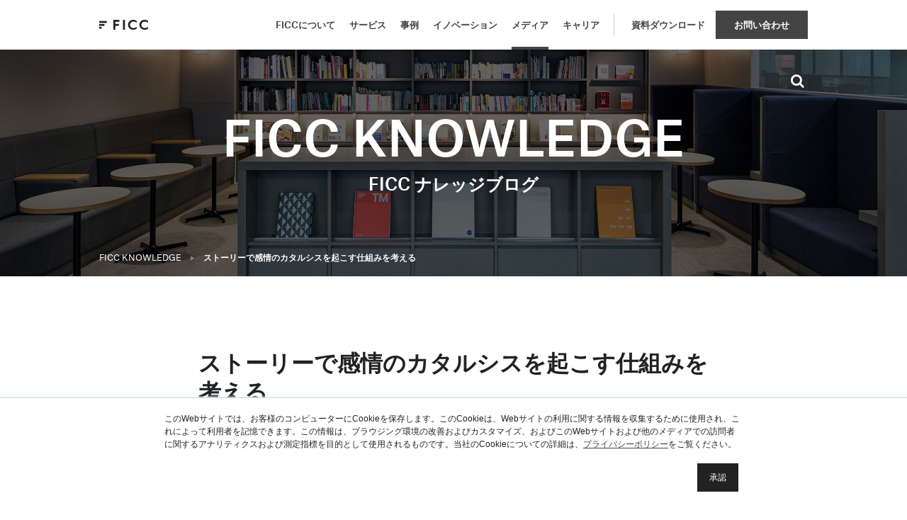

--- FILE ---
content_type: text/html; charset=UTF-8
request_url: https://www.ficc.jp/blog/emotional-catharsis/
body_size: 22665
content:
<!doctype html>
<!--[if IE 8]>         <html lang="ja" class="no-js lt-ie9" xmlns:fb="http://ogp.me/ns/fb#"> <![endif]-->
<!--[if gt IE 8]><!--> <html lang="ja" class="no-js" xmlns:fb="http://ogp.me/ns/fb#"> <!--<![endif]-->
<head>
	<meta charset="UTF-8">
	<!-- Google Tag Manager (PRODUCTION) -->
	<script>(function(w,d,s,l,i){w[l]=w[l]||[];w[l].push({'gtm.start':
	new Date().getTime(),event:'gtm.js'});var f=d.getElementsByTagName(s)[0],
	j=d.createElement(s),dl=l!='dataLayer'?'&l='+l:'';j.async=true;j.src=
	'https://www.googletagmanager.com/gtm.js?id='+i+dl+ '&gtm_auth=RAEi1ReBco4x1AZ1C1desA&gtm_preview=env-1&gtm_cookies_win=x';f.parentNode.insertBefore(j,f);
	})(window,document,'script','dataLayer','GTM-WM95KTC');</script>
	<!-- End Google Tag Manager -->
	<meta http-equiv="X-UA-Compatible" content="IE=edge">
	<title>ストーリーで感情のカタルシスを起こす仕組みを考える | FICCナレッジブログ | FICC</title>
	<meta name="description" content="ストーリーの魅力はどこにあるのだろう？「スターウォーズ」なら、宇宙を舞台にした冒険にワクワクしたり、運命に立ち向かう主人公の葛藤にも手に汗を握る......冒険も葛藤もストーリーに欠かせない魅力だ。ストーリーの効果は、語り手が伝えたいテーマをストー...">
	<meta name="keywords" content="FICC, エフアイシーシー">
	<meta name="viewport" content="width=device-width,maximum-scale=1,user-scalable=no,shrink-to-fit=no">
	<meta property="og:title" content="ストーリーで感情のカタルシスを起こす仕組みを考える | FICCナレッジブログ | FICC">
	<meta property="og:type" content="article">
	<meta property="og:url" content="https://www.ficc.jp/blog/emotional-catharsis/">
	<meta property="og:image" content="https://www.ficc.jp/wp/wp-content/uploads/2022/04/emotionalcatharsis_sns.jpg">
	<meta property="og:site_name" content="FICC">
	<meta property="og:description" content="ストーリーの魅力はどこにあるのだろう？「スターウォーズ」なら、宇宙を舞台にした冒険にワクワクしたり、運命に立ち向かう主人公の葛藤にも手に汗を握る......冒険も葛藤もストーリーに欠かせない魅力だ。ス...">
	<meta property="og:locale" content="ja_JP">
	<meta property="fb:app_id" content="1439725159669677">
	<meta name="twitter:card" content="summary_large_image">
	<meta name="twitter:site" content="@ficc">
	<meta name="twitter:title" content="ストーリーで感情のカタルシスを起こす仕組みを考える | FICCナレッジブログ | FICC">
	<meta name="twitter:description" content="ストーリーの魅力はどこにあるのだろう？「スターウォーズ」なら、宇宙を舞台にした冒険にワクワクしたり、運命に立ち向かう主人公の葛藤にも手に汗を握る......冒険も葛藤もストーリーに欠かせない魅力だ。ス...">
	<meta name="twitter:image" content="https://www.ficc.jp/wp/wp-content/uploads/2022/04/emotionalcatharsis_sns.jpg">
	<link rel="image_src" href="https://www.ficc.jp/wp/wp-content/uploads/2022/04/emotionalcatharsis_inside.jpg">
	<link rel="canonical" href="https://www.ficc.jp/blog/emotional-catharsis/">
	<link rel="apple-touch-icon" href="/wp/wp-content/themes/ficc/assets/images/common/apple-touch-icon.png">
	<link rel="shortcut icon" href="/wp/wp-content/themes/ficc/assets/images/common/favicon.ico">
	<link rel="stylesheet" href="/wp/wp-content/themes/ficc/assets/css/core.css?1763426972">
	<link rel="stylesheet" href="/wp/wp-content/themes/ficc/assets/css/blog.css?1730956422">
	<script src="/wp/wp-content/themes/ficc/assets/js/vendor/modernizr.min.js"></script>
	<meta name='robots' content='max-image-preview:large' />
	<style>img:is([sizes="auto" i], [sizes^="auto," i]) { contain-intrinsic-size: 3000px 1500px }</style>
	<link rel='dns-prefetch' href='//www.google.com' />
<link rel='stylesheet' id='yarppWidgetCss-css' href='https://www.ficc.jp/wp/wp-content/plugins/yet-another-related-posts-plugin/style/widget.css?ver=6.8.3' type='text/css' media='all' />
<link rel='stylesheet' id='wp-block-library-css' href='https://www.ficc.jp/wp/wp-includes/css/dist/block-library/style.min.css?ver=6.8.3' type='text/css' media='all' />
<style id='classic-theme-styles-inline-css' type='text/css'>
/*! This file is auto-generated */
.wp-block-button__link{color:#fff;background-color:#32373c;border-radius:9999px;box-shadow:none;text-decoration:none;padding:calc(.667em + 2px) calc(1.333em + 2px);font-size:1.125em}.wp-block-file__button{background:#32373c;color:#fff;text-decoration:none}
</style>
<style id='global-styles-inline-css' type='text/css'>
:root{--wp--preset--aspect-ratio--square: 1;--wp--preset--aspect-ratio--4-3: 4/3;--wp--preset--aspect-ratio--3-4: 3/4;--wp--preset--aspect-ratio--3-2: 3/2;--wp--preset--aspect-ratio--2-3: 2/3;--wp--preset--aspect-ratio--16-9: 16/9;--wp--preset--aspect-ratio--9-16: 9/16;--wp--preset--color--black: #000000;--wp--preset--color--cyan-bluish-gray: #abb8c3;--wp--preset--color--white: #ffffff;--wp--preset--color--pale-pink: #f78da7;--wp--preset--color--vivid-red: #cf2e2e;--wp--preset--color--luminous-vivid-orange: #ff6900;--wp--preset--color--luminous-vivid-amber: #fcb900;--wp--preset--color--light-green-cyan: #7bdcb5;--wp--preset--color--vivid-green-cyan: #00d084;--wp--preset--color--pale-cyan-blue: #8ed1fc;--wp--preset--color--vivid-cyan-blue: #0693e3;--wp--preset--color--vivid-purple: #9b51e0;--wp--preset--gradient--vivid-cyan-blue-to-vivid-purple: linear-gradient(135deg,rgba(6,147,227,1) 0%,rgb(155,81,224) 100%);--wp--preset--gradient--light-green-cyan-to-vivid-green-cyan: linear-gradient(135deg,rgb(122,220,180) 0%,rgb(0,208,130) 100%);--wp--preset--gradient--luminous-vivid-amber-to-luminous-vivid-orange: linear-gradient(135deg,rgba(252,185,0,1) 0%,rgba(255,105,0,1) 100%);--wp--preset--gradient--luminous-vivid-orange-to-vivid-red: linear-gradient(135deg,rgba(255,105,0,1) 0%,rgb(207,46,46) 100%);--wp--preset--gradient--very-light-gray-to-cyan-bluish-gray: linear-gradient(135deg,rgb(238,238,238) 0%,rgb(169,184,195) 100%);--wp--preset--gradient--cool-to-warm-spectrum: linear-gradient(135deg,rgb(74,234,220) 0%,rgb(151,120,209) 20%,rgb(207,42,186) 40%,rgb(238,44,130) 60%,rgb(251,105,98) 80%,rgb(254,248,76) 100%);--wp--preset--gradient--blush-light-purple: linear-gradient(135deg,rgb(255,206,236) 0%,rgb(152,150,240) 100%);--wp--preset--gradient--blush-bordeaux: linear-gradient(135deg,rgb(254,205,165) 0%,rgb(254,45,45) 50%,rgb(107,0,62) 100%);--wp--preset--gradient--luminous-dusk: linear-gradient(135deg,rgb(255,203,112) 0%,rgb(199,81,192) 50%,rgb(65,88,208) 100%);--wp--preset--gradient--pale-ocean: linear-gradient(135deg,rgb(255,245,203) 0%,rgb(182,227,212) 50%,rgb(51,167,181) 100%);--wp--preset--gradient--electric-grass: linear-gradient(135deg,rgb(202,248,128) 0%,rgb(113,206,126) 100%);--wp--preset--gradient--midnight: linear-gradient(135deg,rgb(2,3,129) 0%,rgb(40,116,252) 100%);--wp--preset--font-size--small: 13px;--wp--preset--font-size--medium: 20px;--wp--preset--font-size--large: 36px;--wp--preset--font-size--x-large: 42px;--wp--preset--spacing--20: 0.44rem;--wp--preset--spacing--30: 0.67rem;--wp--preset--spacing--40: 1rem;--wp--preset--spacing--50: 1.5rem;--wp--preset--spacing--60: 2.25rem;--wp--preset--spacing--70: 3.38rem;--wp--preset--spacing--80: 5.06rem;--wp--preset--shadow--natural: 6px 6px 9px rgba(0, 0, 0, 0.2);--wp--preset--shadow--deep: 12px 12px 50px rgba(0, 0, 0, 0.4);--wp--preset--shadow--sharp: 6px 6px 0px rgba(0, 0, 0, 0.2);--wp--preset--shadow--outlined: 6px 6px 0px -3px rgba(255, 255, 255, 1), 6px 6px rgba(0, 0, 0, 1);--wp--preset--shadow--crisp: 6px 6px 0px rgba(0, 0, 0, 1);}:where(.is-layout-flex){gap: 0.5em;}:where(.is-layout-grid){gap: 0.5em;}body .is-layout-flex{display: flex;}.is-layout-flex{flex-wrap: wrap;align-items: center;}.is-layout-flex > :is(*, div){margin: 0;}body .is-layout-grid{display: grid;}.is-layout-grid > :is(*, div){margin: 0;}:where(.wp-block-columns.is-layout-flex){gap: 2em;}:where(.wp-block-columns.is-layout-grid){gap: 2em;}:where(.wp-block-post-template.is-layout-flex){gap: 1.25em;}:where(.wp-block-post-template.is-layout-grid){gap: 1.25em;}.has-black-color{color: var(--wp--preset--color--black) !important;}.has-cyan-bluish-gray-color{color: var(--wp--preset--color--cyan-bluish-gray) !important;}.has-white-color{color: var(--wp--preset--color--white) !important;}.has-pale-pink-color{color: var(--wp--preset--color--pale-pink) !important;}.has-vivid-red-color{color: var(--wp--preset--color--vivid-red) !important;}.has-luminous-vivid-orange-color{color: var(--wp--preset--color--luminous-vivid-orange) !important;}.has-luminous-vivid-amber-color{color: var(--wp--preset--color--luminous-vivid-amber) !important;}.has-light-green-cyan-color{color: var(--wp--preset--color--light-green-cyan) !important;}.has-vivid-green-cyan-color{color: var(--wp--preset--color--vivid-green-cyan) !important;}.has-pale-cyan-blue-color{color: var(--wp--preset--color--pale-cyan-blue) !important;}.has-vivid-cyan-blue-color{color: var(--wp--preset--color--vivid-cyan-blue) !important;}.has-vivid-purple-color{color: var(--wp--preset--color--vivid-purple) !important;}.has-black-background-color{background-color: var(--wp--preset--color--black) !important;}.has-cyan-bluish-gray-background-color{background-color: var(--wp--preset--color--cyan-bluish-gray) !important;}.has-white-background-color{background-color: var(--wp--preset--color--white) !important;}.has-pale-pink-background-color{background-color: var(--wp--preset--color--pale-pink) !important;}.has-vivid-red-background-color{background-color: var(--wp--preset--color--vivid-red) !important;}.has-luminous-vivid-orange-background-color{background-color: var(--wp--preset--color--luminous-vivid-orange) !important;}.has-luminous-vivid-amber-background-color{background-color: var(--wp--preset--color--luminous-vivid-amber) !important;}.has-light-green-cyan-background-color{background-color: var(--wp--preset--color--light-green-cyan) !important;}.has-vivid-green-cyan-background-color{background-color: var(--wp--preset--color--vivid-green-cyan) !important;}.has-pale-cyan-blue-background-color{background-color: var(--wp--preset--color--pale-cyan-blue) !important;}.has-vivid-cyan-blue-background-color{background-color: var(--wp--preset--color--vivid-cyan-blue) !important;}.has-vivid-purple-background-color{background-color: var(--wp--preset--color--vivid-purple) !important;}.has-black-border-color{border-color: var(--wp--preset--color--black) !important;}.has-cyan-bluish-gray-border-color{border-color: var(--wp--preset--color--cyan-bluish-gray) !important;}.has-white-border-color{border-color: var(--wp--preset--color--white) !important;}.has-pale-pink-border-color{border-color: var(--wp--preset--color--pale-pink) !important;}.has-vivid-red-border-color{border-color: var(--wp--preset--color--vivid-red) !important;}.has-luminous-vivid-orange-border-color{border-color: var(--wp--preset--color--luminous-vivid-orange) !important;}.has-luminous-vivid-amber-border-color{border-color: var(--wp--preset--color--luminous-vivid-amber) !important;}.has-light-green-cyan-border-color{border-color: var(--wp--preset--color--light-green-cyan) !important;}.has-vivid-green-cyan-border-color{border-color: var(--wp--preset--color--vivid-green-cyan) !important;}.has-pale-cyan-blue-border-color{border-color: var(--wp--preset--color--pale-cyan-blue) !important;}.has-vivid-cyan-blue-border-color{border-color: var(--wp--preset--color--vivid-cyan-blue) !important;}.has-vivid-purple-border-color{border-color: var(--wp--preset--color--vivid-purple) !important;}.has-vivid-cyan-blue-to-vivid-purple-gradient-background{background: var(--wp--preset--gradient--vivid-cyan-blue-to-vivid-purple) !important;}.has-light-green-cyan-to-vivid-green-cyan-gradient-background{background: var(--wp--preset--gradient--light-green-cyan-to-vivid-green-cyan) !important;}.has-luminous-vivid-amber-to-luminous-vivid-orange-gradient-background{background: var(--wp--preset--gradient--luminous-vivid-amber-to-luminous-vivid-orange) !important;}.has-luminous-vivid-orange-to-vivid-red-gradient-background{background: var(--wp--preset--gradient--luminous-vivid-orange-to-vivid-red) !important;}.has-very-light-gray-to-cyan-bluish-gray-gradient-background{background: var(--wp--preset--gradient--very-light-gray-to-cyan-bluish-gray) !important;}.has-cool-to-warm-spectrum-gradient-background{background: var(--wp--preset--gradient--cool-to-warm-spectrum) !important;}.has-blush-light-purple-gradient-background{background: var(--wp--preset--gradient--blush-light-purple) !important;}.has-blush-bordeaux-gradient-background{background: var(--wp--preset--gradient--blush-bordeaux) !important;}.has-luminous-dusk-gradient-background{background: var(--wp--preset--gradient--luminous-dusk) !important;}.has-pale-ocean-gradient-background{background: var(--wp--preset--gradient--pale-ocean) !important;}.has-electric-grass-gradient-background{background: var(--wp--preset--gradient--electric-grass) !important;}.has-midnight-gradient-background{background: var(--wp--preset--gradient--midnight) !important;}.has-small-font-size{font-size: var(--wp--preset--font-size--small) !important;}.has-medium-font-size{font-size: var(--wp--preset--font-size--medium) !important;}.has-large-font-size{font-size: var(--wp--preset--font-size--large) !important;}.has-x-large-font-size{font-size: var(--wp--preset--font-size--x-large) !important;}
:where(.wp-block-post-template.is-layout-flex){gap: 1.25em;}:where(.wp-block-post-template.is-layout-grid){gap: 1.25em;}
:where(.wp-block-columns.is-layout-flex){gap: 2em;}:where(.wp-block-columns.is-layout-grid){gap: 2em;}
:root :where(.wp-block-pullquote){font-size: 1.5em;line-height: 1.6;}
</style>
<link rel='stylesheet' id='wpdm-front-css' href='https://www.ficc.jp/wp/wp-content/plugins/download-manager/assets/css/front.css?ver=6.8.3' type='text/css' media='all' />
<link rel='stylesheet' id='codecolorer-css' href='https://www.ficc.jp/wp/wp-content/plugins/codecolorer/codecolorer.css?ver=0.9.16' type='text/css' media='screen' />
<script type="text/javascript" src="https://www.ficc.jp/wp/wp-includes/js/jquery/jquery.min.js?ver=3.7.1" id="jquery-core-js"></script>
<script type="text/javascript" src="https://www.ficc.jp/wp/wp-includes/js/jquery/jquery-migrate.min.js?ver=3.4.1" id="jquery-migrate-js"></script>
<script type="text/javascript" src="https://www.ficc.jp/wp/wp-content/plugins/download-manager/assets/bootstrap/js/popper.min.js?ver=6.8.3" id="wpdm-poper-js"></script>
<script type="text/javascript" src="https://www.ficc.jp/wp/wp-content/plugins/download-manager/assets/bootstrap/js/bootstrap.min.js?ver=6.8.3" id="wpdm-front-bootstrap-js"></script>
<script type="text/javascript" id="wpdm-frontjs-js-extra">
/* <![CDATA[ */
var wpdm_url = {"home":"https:\/\/www.ficc.jp\/","site":"https:\/\/www.ficc.jp\/wp\/","ajax":"https:\/\/www.ficc.jp\/wp\/wp-admin\/admin-ajax.php"};
var wpdm_js = {"spinner":"<i class=\"fas fa-sun fa-spin\"><\/i>"};
/* ]]> */
</script>
<script type="text/javascript" src="https://www.ficc.jp/wp/wp-content/plugins/download-manager/assets/js/front.js?ver=3.2.73" id="wpdm-frontjs-js"></script>
<meta name="generator" content="WordPress Download Manager 3.2.73" />
                <style>
        /* WPDM Link Template Styles */        </style>
                <style>
            :root {
                --color-primary: #4a8eff;
                --color-primary-rgb: 74, 142, 255;
                --color-primary-hover: #4a8eff;
                --color-primary-active: #4a8eff;
                --color-secondary: #4a8eff;
                --color-secondary-rgb: 74, 142, 255;
                --color-secondary-hover: #4a8eff;
                --color-secondary-active: #4a8eff;
                --color-success: #18ce0f;
                --color-success-rgb: 24, 206, 15;
                --color-success-hover: #4a8eff;
                --color-success-active: #4a8eff;
                --color-info: #2CA8FF;
                --color-info-rgb: 44, 168, 255;
                --color-info-hover: #2CA8FF;
                --color-info-active: #2CA8FF;
                --color-warning: #f29e0f;
                --color-warning-rgb: 242, 158, 15;
                --color-warning-hover: orange;
                --color-warning-active: orange;
                --color-danger: #ff5062;
                --color-danger-rgb: 255, 80, 98;
                --color-danger-hover: #ff5062;
                --color-danger-active: #ff5062;
                --color-green: #30b570;
                --color-blue: #0073ff;
                --color-purple: #8557D3;
                --color-red: #ff5062;
                --color-muted: rgba(69, 89, 122, 0.6);
                --wpdm-font: "Rubik", -apple-system, BlinkMacSystemFont, "Segoe UI", Roboto, Helvetica, Arial, sans-serif, "Apple Color Emoji", "Segoe UI Emoji", "Segoe UI Symbol";
            }
            .wpdm-download-link.btn.btn-primary {
                border-radius: 4px;
            }
        </style>
	<script type="application/ld+json">
		{
			"@context" : "http://schema.org",
			"@type"    : "Organization",
			"name"     : "FICC inc.",
			"url"      : "https://www.ficc.jp/",
			"logo"     : "https://www.ficc.jp/wp/wp-content/themes/ficc/assets/images/common/logo--jsonld.png",
			"sameAs"   : [
				"https://twitter.com/ficc",
				"https://www.facebook.com/ficc.jp"
			]
		}
	</script>
	<!-- Facebook Pixel Code -->
	<script>
	!function(f,b,e,v,n,t,s){if(f.fbq)return;n=f.fbq=function(){n.callMethod?
	n.callMethod.apply(n,arguments):n.queue.push(arguments)};if(!f._fbq)f._fbq=n;
	n.push=n;n.loaded=!0;n.version='2.0';n.queue=[];t=b.createElement(e);t.async=!0;
	t.src=v;s=b.getElementsByTagName(e)[0];s.parentNode.insertBefore(t,s)}(window,
	document,'script','https://connect.facebook.net/en_US/fbevents.js');
	fbq('init', '875168729185686'); // Insert your pixel ID here.
	fbq('track', 'PageView');
	</script>
	<noscript><img height="1" width="1" style="display:none"
	src="https://www.facebook.com/tr?id=875168729185686&ev=PageView&noscript=1"
	/></noscript>
	<!-- DO NOT MODIFY -->
	<!-- End Facebook Pixel Code -->
	<!-- gtag -->
	<script async src="https://www.googletagmanager.com/gtag/js?id=AW-938953518"></script>
	<script>
		window.dataLayer = window.dataLayer || [];
		function gtag(){dataLayer.push(arguments);}
		gtag('js', new Date());
		gtag('config', 'AW-938953518');
	</script>
	<!-- Google Conversion Code -->
	<script>
	function gtag_report_conversion(url) {
		var callback = function () {
			if (typeof(url) != 'undefined') {
				//window.location = url;
				//console.log("gtag_report_conversion sent");
			}
		};
		gtag('event', 'conversion', {
			'send_to': 'AW-938953518/AW4-CImv_M0BEK6W3b8D',
			'event_callback': callback
		});
		return false;
	}
	</script>
</head>
<body class="p-page p-page--blog p-page--blog-entry p-page--under">
	<!-- Google Tag Manager (noscript / PRODUCTION) -->
	<noscript><iframe src="https://www.googletagmanager.com/ns.html?id=GTM-WM95KTC&gtm_auth=RAEi1ReBco4x1AZ1C1desA&gtm_preview=env-1&gtm_cookies_win=x"
height="0" width="0" style="display:none;visibility:hidden"></iframe></noscript>
	<!-- End Google Tag Manager (noscript) -->
	<header class="p-gh">
            <nav class="p-gn is-under">
                <div class="p-gn__bar">
                    <div class="p-gn__bar__container c-container">
											<a href="/" class="p-gn__logo__wrapper" rel="home">
												<svg version="1.1" id=“logo” class="p-gn__logo" xmlns="http://www.w3.org/2000/svg" xmlns:xlink="http://www.w3.org/1999/xlink" x="0px" y="0px" viewBox="0 0 419.3 85" style="enable-background:new 0 0 419.3 85;" xml:space="preserve" height="14">
												<title>FICC</title>
												<style type="text/css">.st0{fill:#fff;}</style>
												<rect y="60.2" class="st0" width="20.8" height="15.6"/>
												<rect y="9.9" class="st0" width="65" height="16.6"/>
												<rect y="35.8" class="st0" width="44.8" height="15.9"/>
												<polygon class="st0" points="168.9,35.4 138,35.4 138,16.3 172.9,16.3 172.9,0.5 138,0.5 121.9,0.5 121.9,16.3 121.9,35.4
													121.9,51.2 121.9,84.5 138,84.5 138,51.2 168.9,51.2 "/>
												<rect x="203.9" y="0.5" class="st0" width="16.9" height="84"/>
												<path class="st0" d="M321.5,60c-6.9,6.5-17.7,10-28.6,10c-18,0-29.3-11.9-29.3-27.5c0-15.6,11.7-27.5,29.3-27.5
													c10.7,0,21.6,3.6,28.6,10.2l-0.2-16.3C312.9,3.2,302.5,0,291.8,0c-24.8,0-44.5,17-44.5,42.5S267,85,291.8,85
													c10.7,0,21.1-3.2,29.5-8.9L321.5,60z"/>
												<path class="st0" d="M419.3,60c-6.9,6.5-17.7,10-28.6,10c-18,0-29.3-11.9-29.3-27.5c0-15.6,11.7-27.5,29.3-27.5
													c10.7,0,21.6,3.6,28.6,10.2l-0.2-16.3C410.7,3.2,400.3,0,389.6,0c-24.8,0-44.5,17-44.5,42.5S364.8,85,389.6,85
													c10.7,0,21.1-3.2,29.5-8.9L419.3,60z"/>
												</svg>
											</a>
											<a class="p-gn__bar__hamburger" href="javascript:void(0);"><span class="p-gn__bar__hamburger--upper"></span><span class="p-gn__bar__hamburger--mid"></span><span class="p-gn__bar__hamburger--lower"></span></a>
                    </div>
                </div>
								<div class="p-gn__menu c-container">
                    <div class="p-gn__menu__list">
                        <ul class="p-gn__menu__list--parent">
														<li class="p-gn__menu__list__top"><a href="/"><span>ホーム</span></a></li><!--
                            --><li class="p-gn__menu__list__about">
                                <a href="/about/" class="p-gn__menu__list__toggle"><span class="is-trigger">FICCについて</span></a>
                                <ul class="p-gn__menu__list--child">
                                    <li><a href="/about/">FICCについて</a></li>
                                    <li><a href="/about/corporate-info/">会社概要</a></li>
                                    <li><a href="/about/access-map/">アクセス</a></li>
                                    <li><a href="/news/">ニュース</a></li>
                                </ul>
                            </li><!--
														--><li class="p-gn__menu__list__service">
															<a href="/service/" class="p-gn__menu__list__toggle"><span class="is-trigger">サービス</span></a>
															<ul class="p-gn__menu__list--child u-hidden--pc">
																<li>
																	<ul>
																		<li><a href="/service/">サービス一覧</a></li>
																		<li><a href="/service/branding/">ブランド戦略 / ブランディング支援</a></li>
																		<li><a href="/service/brand-experience/">ブランド体験設計 / コンテンツプロデュース</a></li>
																		<li><a href="/service/marketing/">マーケティング戦略 / 調査支援</a></li>
																		<li><a href="/service/innovation-transformation/">新規事業開発 / 変革支援 研修プログラム</a></li>
																	</ul>
																</li>
															</ul>
															<div class="p-gn__menu__list--mega u-hidden--sp">
																<ul>
																	<li>
																		<h3><a href="/service/branding/"><span><img src="/wp/wp-content/themes/ficc/assets/images/top/service_category_1.jpg" alt=""></span><i>ブランド戦略 / ブランディング支援</i></a></h3>
																		<ul>
																			<li><a href="/service/product-re-branding/">プロダクト/サービス リブランディング支援</a></li>
																			<li><a href="/service/corporate-branding/">コーポレートブランディング支援</a></li>
																			<li><a href="/service/inner-branding/">インナーブランディング支援</a></li>
																			<li><a href="/service/brand-identity/">ブランドアイデンティティ開発</a></li>
																			<li><a href="/service/brand-communication-guideline/">ブランドコミュニケーションガイドライン開発</a></li>
																		</ul>
																	</li>
																	<li>
																		<h3><a href="/service/brand-experience/"><span><img src="/wp/wp-content/themes/ficc/assets/images/top/service_category_2.jpg" alt=""></span><i>ブランド体験設計 / <i class="u-br"></i>コンテンツプロデュース</i></a></h3>
																		<ul>
																			<li><a href="/service/brand-storytelling-experience/">ブランドストーリーテリング / 体験設計</a></li>
																			<li><a href="/service/branded-contents/">ブランデッドコンテンツ開発</a></li>
																			<li><a href="/service/promotion/">ブランドプロモーション立案・実行</a></li>
																		</ul>
																	</li>
																	<li>
																		<h3><a href="/service/marketing"><span><img src="/wp/wp-content/themes/ficc/assets/images/top/service_category_3.jpg" alt=""></span><i>マーケティング戦略 / 調査支援</i></a></h3>
																		<ul>
																			<li><a href="/service/marketing-strategy/">ブランドマーケティング戦略 / 伴走サポート</a></li>
																			<li><a href="/service/marketing/#marketing-research">ブランドマーケティング調査 / ブランド定点調査</a></li>
																			<li><a href="/service/target-cluster/">ブランドターゲットクラスター調査</a></li>
																		</ul>
																	</li>
																	<li>
																		<h3><a href="/service/innovation-transformation/"><span><img src="/wp/wp-content/themes/ficc/assets/images/top/service_category_4.jpg" alt=""></span><i>新規事業開発 / <i class="u-br"></i>変革支援 研修プログラム</i></a></h3>
																		<ul>
																			<li><a href="/service/new-business-innovation/">新規事業・イノベーション支援</a></li>
																			<li><a href="/jumpmaster/">JUMPMASTER 研修プログラム（新規事業開発）</a></li>
																			<li><a href="/digital-remaster/">DIGITAL Re:MASTER 研修プログラム（DX推進）</a></li>
																		</ul>
																	</li>
																</ul>
															</div>
														</li><!--
														--><li class="p-gn__menu__list__case"><a href="/case/"><span>事例</span></a></li><!--
														--><li class="p-gn__menu__list__innovation"><a href="/innovation/"><span>イノベーション</span></a></li><!--
														--><li class="p-gn__menu__list__blog is-active">
															<a href="/inside/" class="p-gn__menu__list__toggle is-opened"><span class="is-trigger">メディア</span></a>
															<ul class="p-gn__menu__list--child">
																<li><a href="/inside/">inside FICC</a></li>
																<li><a href="/blog/" class="is-active">FICC ナレッジブログ</a></li>
																<li><a href="https://communication-lab.ficc.jp/about/" target="_blank">COMMUNICATION LAB</a></li>
																<li><a href="https://www.facebook.com/ficc.jp" target="_blank">Facebook</a></li>
																<li><a href="https://twitter.com/ficc" target="_blank">X</a></li>
                              </ul>
														</li><!--
														--><li class="p-gn__menu__list__careers">
															<a href="/careers/" class="p-gn__menu__list__toggle"><span class="is-trigger">キャリア</span></a>
															<ul class="p-gn__menu__list--child">
																<li><a href="/careers/">キャリア トップ</a></li>
																<li><a href="/careers/requirements/">募集ポジション</a></li>
																<li><a href="/careers/entry-form/">応募フォーム</a></li>
                              </ul>
														</li><!--
														--><li class="p-gn__menu__list__download"><a href="/service/download/"><span>資料ダウンロード</span></a></li><!--
														--><li class="p-gn__menu__list__contact"><a href="/contact/"><span>お問い合わせ</span></a></li><!--
														--><li class="p-gn__menu__list__corporate p-gn__menu__list--sub"><a href="/about/corporate-info/">会社概要</a></li><!--
														--><li class="p-gn__menu__list__access p-gn__menu__list--sub" ><a href="/about/access-map/">アクセス</a></li><!--
														--><li class="p-gn__menu__list__access p-gn__menu__list--sub" ><a href="/news/">ニュース</a></li><!--
                            --><li class="p-gn__menu__list__inside p-gn__menu__list--sub"><a href="/inside/">inside FICC</a></li>
                        </ul>
                    </div>
										<ul class="p-gn__menu__sns">
											<li><a href="https://www.facebook.com/ficc.jp" target="_blank"><span class="fa fa-facebook"><i>Facebook</i></span></a></li>
											<li><a href="https://twitter.com/ficc" target="_blank"><span class="u-icon-x u-icon-x--gray"><i>X</i></span></a></li>
										</ul>
				</div>
            </nav>
	</header>
	<div class="p-page__wrapper">
		<section class="p-page__content">
			<header class="p-bh p-bh--short" data-image-url="/wp/wp-content/themes/ficc/assets/images/blog/kv.jpg">
				<div class="p-bh__head">
					<div class="p-bh__logo">FICC KNOWLEDGE</div>
					<h4 class="p-bh__tagline">FICC ナレッジブログ</h4>
				</div>
				<form class="p-searchbox" method="get" action="/blog/"><div class="p-searchbox__container">
					<div class="p-searchbox__body">
						<input type="text" id="search" class="p-searchbox__field" name="s" value=""><!--
						--><input type="text" name="dummy" style="display:none;"><!--
						--><a class="p-searchbox__button" href="javascript:void(0);"><span class="fa fa-search"></span></a>
					</div>
				</div></form>
				<div class="p-bh__breadcrumb">
					<div class="c-container">
						<ol itemscope itemtype="http://schema.org/BreadcrumbList">
							<li itemprop="itemListElement" itemscope itemtype="http://schema.org/ListItem">
								<meta itemprop="position" content="1">
								<a itemprop="item" href="/blog/"><span itemprop="name">FICC KNOWLEDGE</span></a>
								<span class="p-bh__breadcrumb__arrow"></span>
							</li>
							<li itemprop="itemListElement" itemscope itemtype="http://schema.org/ListItem">
								<meta itemprop="position" content="3">
								<a class="is-current u-link--black" itemprop="item" href="/blog/emotional-catharsis/"><span itemprop="name">ストーリーで感情のカタルシスを起こす仕組みを考える</span></a>
							</li>
						</ol>
					</div>
				</div>
			</header>
			<article class="p-sec-article-entry" itemscope itemtype="http://schema.org/NewsArticle">
				<header class="p-sec-article-entry__header">
					<div class="c-container--narrow">
						<h1 class="p-sec-article-entry__header__title" itemprop="headline">ストーリーで感情のカタルシスを起こす仕組みを考える</h1>
						<div class="p-sec-article-entry__header__date">
							森田 雄 <span class="u-text--slash">/</span> <time datetime="2022-04-27">2022.4.27</time>
						</div>
						<ul class="p-sec-article-entry__header__tags c-tags c-tags--large c-tags--circle"><li><a href="/blog/tag/branding">ブランディング</a></li><li><a href="/blog/tag/storytelling">ストーリーテリング</a></li></ul>						<ul class="p-sec-article-entry__header__sns c-sns c-sns--4col">
							<li class="c-sns__button c-sns__button--tw"><a href="https://twitter.com/intent/tweet?url=https://www.ficc.jp/blog/emotional-catharsis/&amp;text=%E3%82%B9%E3%83%88%E3%83%BC%E3%83%AA%E3%83%BC%E3%81%A7%E6%84%9F%E6%83%85%E3%81%AE%E3%82%AB%E3%82%BF%E3%83%AB%E3%82%B7%E3%82%B9%E3%82%92%E8%B5%B7%E3%81%93%E3%81%99%E4%BB%95%E7%B5%84%E3%81%BF%E3%82%92%E8%80%83%E3%81%88%E3%82%8B%20%7C%20FICC%E3%83%8A%E3%83%AC%E3%83%83%E3%82%B8%E3%83%96%E3%83%AD%E3%82%B0%20%7C%20FICC" data-tracking-event="個別記事ページ_ソーシャルボタン_ヘッダー_Twitter" data-tracking-category="blog" data-tracking-action="share" data-tracking-label="hedaer_twitter"><span class="u-icon-x u-icon-x--gray"></span></a></li><!--
							--><li class="c-sns__button c-sns__button--fb"><a href="javascript:void(0);" data-url="https://www.ficc.jp/blog/emotional-catharsis/" data-tracking-event="個別記事ページ_ソーシャルボタン_ヘッダー_Facebook" data-tracking-category="blog" data-tracking-action="share" data-tracking-label="hedaer_facebook"><span class="fa fa-facebook"></span></a></li><!--
							--><li class="c-sns__button c-sns__button--hatena"><a href="javascript:void(0);" data-url="https://www.ficc.jp/blog/emotional-catharsis/" data-title="ストーリーで感情のカタルシスを起こす仕組みを考える | FICCナレッジブログ | FICC" data-tracking-event="個別記事ページ_ソーシャルボタン_ヘッダー_Hatena" data-tracking-category="blog" data-tracking-action="share" data-tracking-label="header_hatena"><span></span></a></li><!--
							--><li class="c-sns__button c-sns__button--pocket"><a href="javascript:void(0);" data-url="https://www.ficc.jp/blog/emotional-catharsis/" data-title="ストーリーで感情のカタルシスを起こす仕組みを考える | FICCナレッジブログ | FICC" data-tracking-event="個別記事ページ_ソーシャルボタン_ヘッダー_Pocket" data-tracking-category="blog" data-tracking-action="share" data-tracking-label="header_pocket"><span class="fa fa-get-pocket"></span></a></li>
						</ul>
					</div>
					<meta itemprop="image" content="https://www.ficc.jp/wp/wp-content/uploads/2022/04/emotionalcatharsis_inside.jpg" />
					<meta itemprop="datePublished" content="2022-04-27T10:00:24+09:00" />
				</header>
				<div class="p-sec-article-entry__body c-body">
					<ul class="p-sec-article-entry__sns c-sns c-sns--vertical">
						<li class="c-sns__button c-sns__button--tw"><a href="https://twitter.com/intent/tweet?url=https://www.ficc.jp/blog/emotional-catharsis/&amp;text=%E3%82%B9%E3%83%88%E3%83%BC%E3%83%AA%E3%83%BC%E3%81%A7%E6%84%9F%E6%83%85%E3%81%AE%E3%82%AB%E3%82%BF%E3%83%AB%E3%82%B7%E3%82%B9%E3%82%92%E8%B5%B7%E3%81%93%E3%81%99%E4%BB%95%E7%B5%84%E3%81%BF%E3%82%92%E8%80%83%E3%81%88%E3%82%8B%20%7C%20FICC%E3%83%8A%E3%83%AC%E3%83%83%E3%82%B8%E3%83%96%E3%83%AD%E3%82%B0%20%7C%20FICC" data-tracking-event="個別記事ページ_ソーシャルボタン_サイドバー_Twitter" data-tracking-category="blog" data-tracking-action="share" data-tracking-label="side_twitter"><span class="u-icon-x u-icon-x--gray"></span></a></li><!--
						--><li class="c-sns__button c-sns__button--fb"><a href="javascript:void(0);" data-url="https://www.ficc.jp/blog/emotional-catharsis/" data-tracking-event="個別記事ページ_ソーシャルボタン_サイドバー_Facebook" data-tracking-category="blog" data-tracking-action="share" data-tracking-label="side_facebook"><span class="fa fa-facebook"></span></a></li><!--
						--><li class="c-sns__button c-sns__button--hatena"><a href="javascript:void(0);" data-url="https://www.ficc.jp/blog/emotional-catharsis/" data-title="ストーリーで感情のカタルシスを起こす仕組みを考える | FICCナレッジブログ | FICC" data-tracking-event="個別記事ページ_ソーシャルボタン_サイドバー_Hatena" data-tracking-category="blog" data-tracking-action="share" data-tracking-label="side_hatena"><span></span></a></li><!--
						--><li class="c-sns__button c-sns__button--pocket"><a href="javascript:void(0);" data-url="https://www.ficc.jp/blog/emotional-catharsis/" data-title="ストーリーで感情のカタルシスを起こす仕組みを考える | FICCナレッジブログ | FICC" data-tracking-event="個別記事ページ_ソーシャルボタン_サイドバー_Pocket" data-tracking-category="blog" data-tracking-action="share" data-tracking-label="side_pocket"><span class="fa fa-get-pocket"></span></a></li><!--
						--><li class="c-sns__button c-sns__button--g"><a href="https://plus.google.com/share?url=https://www.ficc.jp/blog/emotional-catharsis/" data-tracking-event="個別記事ページ_ソーシャルボタン_サイドバー_Google＋" data-tracking-category="blog" data-tracking-action="share" data-tracking-label="side_google"><span></span></a></li>
					</ul>
					<div class="c-container--narrow" itemprop="articleBody">
						<figure><img fetchpriority="high" decoding="async" src="https://www.ficc.jp/wp/wp-content/uploads/2022/04/emotionalcatharsis_main.jpg" alt="" width="1600" height="900" class="alignnone size-full wp-image-27967" srcset="https://www.ficc.jp/wp/wp-content/uploads/2022/04/emotionalcatharsis_main.jpg 1600w, https://www.ficc.jp/wp/wp-content/uploads/2022/04/emotionalcatharsis_main-720x405.jpg 720w, https://www.ficc.jp/wp/wp-content/uploads/2022/04/emotionalcatharsis_main-1280x720.jpg 1280w, https://www.ficc.jp/wp/wp-content/uploads/2022/04/emotionalcatharsis_main-360x203.jpg 360w, https://www.ficc.jp/wp/wp-content/uploads/2022/04/emotionalcatharsis_main-768x432.jpg 768w, https://www.ficc.jp/wp/wp-content/uploads/2022/04/emotionalcatharsis_main-1536x864.jpg 1536w" sizes="(max-width: 1600px) 100vw, 1600px" /></figure>
<p>ストーリーの魅力はどこにあるのだろう？</p>
<p>「スターウォーズ」なら、宇宙を舞台にした冒険にワクワクしたり、運命に立ち向かう主人公の葛藤にも手に汗を握る&#8230;&#8230;冒険も葛藤もストーリーに欠かせない魅力だ。</p>
<p>ストーリーの効果は、語り手が伝えたいテーマをストーリーという疑似体験を通して理解と共感を促すことにある。多くの物語は、主人公が突きつけられた障壁を乗り越える過程を描いている。障壁を乗り越える過程に我々はワクワクさせられながらテーマを理解していく。</p>
<p>一方、「感情移入」という言葉があるように、ストーリーには私たちの感情を揺さぶり、登場人物に移入させるという、体験の快感とも言える魅力を持っている。例えば「アナと雪の女王」を観れば、ファンタジックな冒険の中で描かれるエルサの苦悩や、アナの一途な想い、クライマックスの真実の愛に気づく場面に心が締め付けられるような感覚を覚えるだろう。</p>
<p>ストーリーがエンターテイメントとなるのは、この「体験の快感」があるからだと考えている。ストーリーで伝えようとしたテーマを理解していなくても、体験の中に一種の快感を覚えることはあるだろう。むしろ、体験の快感が先にあって、しばらくしてからテーマに気づいたり、あるいは無意識的に蓄積していくような経験を持つ人も多いと思う。ストーリーがもたらす体験としての快感は大きな魅力であり、人を強力に惹きつける。</p>
<p>ブランドマーケティングに携わる身としては、無数の広告表現が溢れる中でいかに生活者の心を掴めるかに腐心しているので、ストーリーがいかにして生活者の感情を高ぶらせるのかを考察してみたい。</p>
<h2>魅力となるのは２つの「障壁」</h2>
<p>魅力的なストーリーに障壁は欠かせない。ライバル選手に勝てるのか？片思いから両思いになれるのか？魔王を倒して世界の平和を守れるのか？これらはストーリー上で物理的に存在する障壁だ。物理的な障壁はストーリーという体験にダイナミックな起伏を生み出す。</p>
<p>体験の起伏はストーリーへ移入させる重要な要素だが、もう一つ欠かせない「障壁」がある。感情的な共感を生み出す精神的な障壁だ。実は人々が共感し心動かされるのは精神的な障壁の打破の方だ。試合に勝つための努力を貫き通せるか？勇気を出して告白できるか？魔王の誘惑に打ち勝てるか？精神的な障壁が、ストーリーの登場人物たちに感情的な起伏を起こす。多くの場合、物理的な障壁の打破の過程で精神的な障壁の打破が起こるが、共感を生むのは精神的な障壁の打破にある。</p>
<p>この「障壁」の打破を通してストーリーのテーマを浮き立たせ、体験するものに理解させるのがストーリーテリングの基本構造である。<br />
もちろん、魅力あるストーリーとなるためには、共感される主体＝主人公の目的設定も欠かせない（共感されない主人公を設定する場合もあるがここでは割愛する）。主人公の目的はテーマを伝えるための障壁と表裏一体とも言えるだろう。障壁を設計すれば、主人公の目的も落とし込める。</p>
<figure><img decoding="async" src="https://www.ficc.jp/wp/wp-content/uploads/2022/04/emotionalcatharsis_01.jpg" alt="" width="1600" height="1115" class="alignnone size-full wp-image-27969" srcset="https://www.ficc.jp/wp/wp-content/uploads/2022/04/emotionalcatharsis_01.jpg 1600w, https://www.ficc.jp/wp/wp-content/uploads/2022/04/emotionalcatharsis_01-720x502.jpg 720w, https://www.ficc.jp/wp/wp-content/uploads/2022/04/emotionalcatharsis_01-1280x892.jpg 1280w, https://www.ficc.jp/wp/wp-content/uploads/2022/04/emotionalcatharsis_01-360x251.jpg 360w, https://www.ficc.jp/wp/wp-content/uploads/2022/04/emotionalcatharsis_01-768x535.jpg 768w, https://www.ficc.jp/wp/wp-content/uploads/2022/04/emotionalcatharsis_01-1536x1070.jpg 1536w" sizes="(max-width: 1600px) 100vw, 1600px" /></figure>
<h2>魅力を浮き立たせる「問い」</h2>
<p>前述した障壁の例が全て「問い」になっていたことに気づいただろうか？</p>
<p>ストーリーのテーマを浮き立たせ、私たちにストーリーを体験し続けたくさせるのは「障壁を乗り越えらることができるのか」という「問い」が頭に浮かぶからだ。ストーリーの前半で「主人公は障壁を打破して目的を達成できるのか？（できてほしい）」という、適切な問いと期待値が設定できれば、受け手はストーリーの展開を期待して体験を続けることになる。このようなストーリーの中核となる「問い」は「セントラルクエスチョン」と呼ばれる。</p>
<figure><img decoding="async" src="https://www.ficc.jp/wp/wp-content/uploads/2022/04/emotionalcatharsis_02.jpg" alt="" width="1600" height="960" class="alignnone size-full wp-image-27970" srcset="https://www.ficc.jp/wp/wp-content/uploads/2022/04/emotionalcatharsis_02.jpg 1600w, https://www.ficc.jp/wp/wp-content/uploads/2022/04/emotionalcatharsis_02-720x432.jpg 720w, https://www.ficc.jp/wp/wp-content/uploads/2022/04/emotionalcatharsis_02-1280x768.jpg 1280w, https://www.ficc.jp/wp/wp-content/uploads/2022/04/emotionalcatharsis_02-360x216.jpg 360w, https://www.ficc.jp/wp/wp-content/uploads/2022/04/emotionalcatharsis_02-768x461.jpg 768w, https://www.ficc.jp/wp/wp-content/uploads/2022/04/emotionalcatharsis_02-1536x922.jpg 1536w" sizes="(max-width: 1600px) 100vw, 1600px" /></figure>
<h2>主体+目的（障壁の打破）がモチーフ</h2>
<p>ストーリーで伝えたいテーマが心臓だとすれば、障壁と主人公の目的・セントラルクエスチョン、これらはストーリーの血肉となるものだ。伝えたいテーマを決めたら、ストーリーのモチーフを次のように定義していく。</p>
<p><a href="https://communication-lab.ficc.jp/study/%e7%89%a9%e8%aa%9e%e3%81%ae%e3%82%a2%e3%82%a4%e3%83%87%e3%82%a3%e3%82%a2%e3%82%92%e7%94%9f%e6%88%90%e3%81%97%e3%81%a6%e3%81%8f%e3%82%8c%e3%82%8b%e3%82%b7%e3%83%bc%e3%83%88%e3%82%92%e3%81%a4%e3%81%8f/" rel="noopener" target="_blank">「誰が（どんな人が）」「何のために」「どんな障壁を打破したいのか」</a></p>
<p>このモチーフによって受け手から共感され魅力を感じるストーリーとなるように設計していく。「誰が（どんな人が）」「何のために」「どんな障壁を打破したいのか」そして「それは達成可能なのか」この問いが明確であるほど共感と移入がしやすくなる。</p>
<h2>ストーリーのカタルシス</h2>
<p>前述した障壁と問いの設定によって、ストーリーの因果が浮き立ってくる。スポーツを題材に苦難を乗り越えライバルに打ち勝つストーリーだとすれば、試合に勝つことが物理的な障壁の打破であり、苦難を乗り越え成長を遂げたことは精神的な障壁の打破となる。その起伏が明確であれば「感情的なカタルシス」を起こすことができる。ここで述べる「カタルシス」とは、苦痛や恐怖、ストレスなどの抑うつ状態から解放されること。人はカタルシスを疑似体験するとスッキリと快感に感じてしまう。</p>
<p>物理的な障壁の打破は、必ずしも表面上の勝利の形とは限らない。例えば、映画「ロッキー」では表面上は試合に負けたとしても善戦したこと自体が物理的障壁の打破であり、さらに精神的な障壁の打破によって感動というカタルシスを起こしている。</p>
<figure><img loading="lazy" decoding="async" src="https://www.ficc.jp/wp/wp-content/uploads/2022/04/emotionalcatharsis_03.jpg" alt="" width="1600" height="740" class="alignnone size-full wp-image-27971" srcset="https://www.ficc.jp/wp/wp-content/uploads/2022/04/emotionalcatharsis_03.jpg 1600w, https://www.ficc.jp/wp/wp-content/uploads/2022/04/emotionalcatharsis_03-720x333.jpg 720w, https://www.ficc.jp/wp/wp-content/uploads/2022/04/emotionalcatharsis_03-1280x592.jpg 1280w, https://www.ficc.jp/wp/wp-content/uploads/2022/04/emotionalcatharsis_03-360x167.jpg 360w, https://www.ficc.jp/wp/wp-content/uploads/2022/04/emotionalcatharsis_03-768x355.jpg 768w, https://www.ficc.jp/wp/wp-content/uploads/2022/04/emotionalcatharsis_03-1536x710.jpg 1536w" sizes="auto, (max-width: 1600px) 100vw, 1600px" /></figure>
<h2>感情のカタルシスを起こす最小単位を考える（抽象化）</h2>
<p>ストーリーの構造やストーリーテリングは、技法や構造の考え方も幅広く奥が深いが、広告コンテンツに携わる身として、まずはさまざまなコンテンツに転用可能な最小単位を考察してみたい。</p>
<p>下記の図は、前述した内容を構造的にまとめたものである。ストーリーが、変化や展開を通して因果を理解しテーマを体感するための構造だとして、“開始A”から“結果B”に向けて主体（主人公）が障壁を乗り越える流れが基本構造になる。</p>
<figure><img loading="lazy" decoding="async" src="https://www.ficc.jp/wp/wp-content/uploads/2022/04/emotionalcatharsis_04.jpg" alt="" width="1600" height="655" class="alignnone size-full wp-image-27972" srcset="https://www.ficc.jp/wp/wp-content/uploads/2022/04/emotionalcatharsis_04.jpg 1600w, https://www.ficc.jp/wp/wp-content/uploads/2022/04/emotionalcatharsis_04-720x295.jpg 720w, https://www.ficc.jp/wp/wp-content/uploads/2022/04/emotionalcatharsis_04-1280x524.jpg 1280w, https://www.ficc.jp/wp/wp-content/uploads/2022/04/emotionalcatharsis_04-360x147.jpg 360w, https://www.ficc.jp/wp/wp-content/uploads/2022/04/emotionalcatharsis_04-768x314.jpg 768w, https://www.ficc.jp/wp/wp-content/uploads/2022/04/emotionalcatharsis_04-1536x629.jpg 1536w" sizes="auto, (max-width: 1600px) 100vw, 1600px" /></figure>
<ol>
<li>テーマ：ストーリーで伝えたいコンセプト</li>
<li>モチーフ：ストーリーの題材。主体と目的（＝障壁の打破）</li>
<li>障壁：テーマを浮き立たせ体験を魅力的にする「乗り越えるべき課題」</li>
<li>物理的な障壁：体験の起伏を起こす</li>
<li>精神的な障壁：感情の起伏を起こす</li>
<li>外的セントラルクエスチョン：物理的な障壁を乗り越えてほしいと思わせる期待値の設定</li>
<li>内的セントラルクエスチョン：精神的な障壁を乗り越えてほしいと思わせる期待値の設定</li>
</ol>
<p>伝えたいテーマを決めたら、まずは物理的な障壁と精神的な障壁という切り口でモチーフ（主体「誰が」＋目的「何のために障壁に立ち向かうのか」）を定義する。物理的な障壁と精神的な障壁の設定はストーリーに体験と感情の起伏を起こすため、二つの障壁を乗り越えた際の変化が明確になるようにモチーフを定義できれば、ダイナミックで移入しやすいストーリーになるだろう。そして、ストーリーの終盤の明確な変化は受け手に感情的カタルシスをもたらすことになる。もちろん、障壁の設定が伝えたい相手に共感される内容でなければいけない。</p>
<p>ストーリーの起伏と変化が明確にできれば、セントラルクエスチョンの形にして確認していく。「〇〇な主人公は△△のために××（障壁）を乗り越えられるか？」という問いの形にしたときに展開を追いたくなったなら、魅力のあるストーリーに近づいているはずだ。セントラルクエスチョンはストーリーの序盤で提示され、作品の期待値を設定するフックとなる。</p>
<p>この構造体で整理していけば、テーマを伝えるためのモチーフの設計や整理だけでなく、体験の魅力となる移入と感情的カタルシスを捉えやすくなる。また、ストーリーに引き込むための適切なセントラルクエスチョンも落とし込みやすくなるだろう。</p>
<h2>広告（ベネフィットに対する共感）に適用してみる</h2>
<p>ブランドマーケティングにおける広告コンテンツの多くは、ブランドのベネフィットに共感してもらうように設計されている。この構造体はベネフィットに共感してもらうストーリー設計にも転用できそうだ。</p>
<figure><img loading="lazy" decoding="async" src="https://www.ficc.jp/wp/wp-content/uploads/2022/04/emotionalcatharsis_05.jpg" alt="" width="1600" height="655" class="alignnone size-full wp-image-27973" srcset="https://www.ficc.jp/wp/wp-content/uploads/2022/04/emotionalcatharsis_05.jpg 1600w, https://www.ficc.jp/wp/wp-content/uploads/2022/04/emotionalcatharsis_05-720x295.jpg 720w, https://www.ficc.jp/wp/wp-content/uploads/2022/04/emotionalcatharsis_05-1280x524.jpg 1280w, https://www.ficc.jp/wp/wp-content/uploads/2022/04/emotionalcatharsis_05-360x147.jpg 360w, https://www.ficc.jp/wp/wp-content/uploads/2022/04/emotionalcatharsis_05-768x314.jpg 768w, https://www.ficc.jp/wp/wp-content/uploads/2022/04/emotionalcatharsis_05-1536x629.jpg 1536w" sizes="auto, (max-width: 1600px) 100vw, 1600px" /></figure>
<p>ストーリーを通してベネフィットを理解、共感してもらうのが目的と設定する場合、ストーリーのテーマはもちろんブランドのベネフィットになる。</p>
<p>広告における物理的な障壁はブランドが解決できる生活課題だ。あるいは生活課題をモチーフにした暗喩的なネタでも良いかもしれない。いずれにしても障壁を乗り越えるためにブランドが登場するストーリーになるように設計する。</p>
<p>一方、精神的な障壁はジョブ（理想と現実とのギャップを埋めようとする欲求）になる。<br />
つまり、ストーリーの問いは「生活課題を乗り越て理想を実現し、ジョブを満たせるか？」となる。</p>
<p>そして、ストーリーを通して起こる変化（始まりと終わりの差分）はベネフィットそのものであり、ストーリーの起伏が明確であればあるほどベネフィットが浮き立つことになる。<br />
適切な障壁と問いの設定によって生じたカタルシスとともにベネフィットを理解したとき、共感も大きくなっていくだろう。</p>
<h2>ナラティブに共感してもらうために</h2>
<p>上記のストーリーの構造は因果まで完結させる構造になっている。では、生活者自身が語り手になっていくようなナラティブなストーリーテリングの場合はどうなるか？</p>
<p>ストーリーの因果の「果」＝結果を伝えるのではなく、生活者に障壁を気づかせることが目的になってくる。つまり、セントラルクエスチョンの提示である。</p>
<figure><img loading="lazy" decoding="async" src="https://www.ficc.jp/wp/wp-content/uploads/2022/04/emotionalcatharsis_06.jpg" alt="" width="1600" height="654" class="alignnone size-full wp-image-27974" srcset="https://www.ficc.jp/wp/wp-content/uploads/2022/04/emotionalcatharsis_06.jpg 1600w, https://www.ficc.jp/wp/wp-content/uploads/2022/04/emotionalcatharsis_06-720x294.jpg 720w, https://www.ficc.jp/wp/wp-content/uploads/2022/04/emotionalcatharsis_06-1280x523.jpg 1280w, https://www.ficc.jp/wp/wp-content/uploads/2022/04/emotionalcatharsis_06-360x147.jpg 360w, https://www.ficc.jp/wp/wp-content/uploads/2022/04/emotionalcatharsis_06-768x314.jpg 768w, https://www.ficc.jp/wp/wp-content/uploads/2022/04/emotionalcatharsis_06-1536x628.jpg 1536w" sizes="auto, (max-width: 1600px) 100vw, 1600px" /></figure>
<p>ブランドと生活者にとっての共通の障壁を浮き立たせ、その障壁を乗り越えてベネフィットを手に入れることに期待を抱かせる問いの設定である。「私（我々）とブランドは障壁を乗り越えられるのか？（ブランドと一緒なら乗り越えられるかもしれない）」という問いが共感されれば、ブランドと生活者が障壁に向けた共闘関係を結んでいけるだろう。</p>
<p>その際に大切なことは、障壁を乗り越えて得られる結果が明確であること、そしてブランドとの共闘関係にとって達成が見込めるという希望を抱かせるバランスだ。生活者が触発されワクワクできるストーリー設計になれば、体験者は共感とともに自走してくれるはずだ。</p>
<p>※本記事は、コミュニケーションの可能性を探る研究メディア『<a href="https://communication-lab.ficc.jp/study/" rel="noopener" target="_blank">コミュニケーションラボ</a>』に寄稿したコラムを転載しています。コラムは<a href="https://communication-lab.ficc.jp/study/202204262/" rel="noopener" target="_blank">こちら</a></p>
<p>関連記事：<a href="https://www.ficc.jp/inside/20220404/" rel="noopener" target="_blank">心を動かすストーリーを描きたい。映像業界出身のクリエイティブディレクターが惹かれ続けるもの</a></p>
<div class="buttons"><a href="/service/brand-experience/" class="c-button c-button--dark c-button--mid" target="_self"><span>FICCの「ブランド体験設計 / コンテンツプロデュース サービス」について知る</span></a></div>
<style>@media screen and (max-width: 768px) {.hidden-sp { display:none; }}</style>
					</div>
				</div>
				<footer class="p-sec-article-entry__footer">
					<div class="c-container--narrow">
						<div class="p-sec-article-entry__author with-thumb u-clearfix">
							<figure><img src="https://www.ficc.jp/wp/wp-content/uploads/2022/04/morita-scaled.jpg" alt=""></figure>							<div class="p-sec-article-entry__author__container">
								<h4>森田 雄 <span class="p-sec-article-entry__author__title"><span class="u-text--slash">/</span> メディア・プロモーション事業部東京 クリエイティブディレクター</span></h4>
								<div class="p-sec-article-entry__author__description">メディア・プロモーション事業部東京 クリエイティブディレクター。映像ディレクターとしてCMやミュージックビデオ、映画など様々な映像演出に関わった経験からストーリーテリングを研究。プロモーション全体のコアコンセプトとストーリーの立案から、コンテンツ企画まで手がける。</div>
							</div>
						</div>
						<ul class="p-sec-article-entry__footer__sns c-sns c-sns--4col">
							<li class="c-sns__button c-sns__button--tw"><a href="https://twitter.com/intent/tweet?url=https://www.ficc.jp/blog/emotional-catharsis/&amp;text=%E3%82%B9%E3%83%88%E3%83%BC%E3%83%AA%E3%83%BC%E3%81%A7%E6%84%9F%E6%83%85%E3%81%AE%E3%82%AB%E3%82%BF%E3%83%AB%E3%82%B7%E3%82%B9%E3%82%92%E8%B5%B7%E3%81%93%E3%81%99%E4%BB%95%E7%B5%84%E3%81%BF%E3%82%92%E8%80%83%E3%81%88%E3%82%8B%20%7C%20FICC%E3%83%8A%E3%83%AC%E3%83%83%E3%82%B8%E3%83%96%E3%83%AD%E3%82%B0%20%7C%20FICC" data-tracking-event="個別記事ページ_ソーシャルボタン_フッター_Twitter" data-tracking-category="blog" data-tracking-action="share" data-tracking-label="footer_twitter"><span class="u-icon-x u-icon-x--gray"></span></a></li><!--
							--><li class="c-sns__button c-sns__button--fb"><a href="javascript:void(0);" data-url="https://www.ficc.jp/blog/emotional-catharsis/" data-tracking-event="個別記事ページ_ソーシャルボタン_フッター_Facebook" data-tracking-category="blog" data-tracking-action="share" data-tracking-label="footer_facebook"><span class="fa fa-facebook"></span></a></li><!--
							--><li class="c-sns__button c-sns__button--hatena"><a href="javascript:void(0);" data-url="https://www.ficc.jp/blog/emotional-catharsis/" data-title="ストーリーで感情のカタルシスを起こす仕組みを考える | FICCナレッジブログ | FICC" data-tracking-event="個別記事ページ_ソーシャルボタン_フッター_Hatena" data-tracking-category="blog" data-tracking-action="share" data-tracking-label="footer_hatena"><span></span></a></li><!--
							--><li class="c-sns__button c-sns__button--pocket"><a href="javascript:void(0);" data-url="https://www.ficc.jp/blog/emotional-catharsis/" data-title="ストーリーで感情のカタルシスを起こす仕組みを考える | FICCナレッジブログ | FICC" data-tracking-event="個別記事ページ_ソーシャルボタン_フッター_Pocket" data-tracking-category="blog" data-tracking-action="share" data-tracking-label="footer_pocket"><span class="fa fa-get-pocket"></span></a></li>
						</ul>
						<div class="p-sec-article-entry__pagenate c-pagenate">
						<div class="c-pagenate__dir c-pagenate__dir--newer is-thumb-enabled">
							<a href="/blog/magic-of-storytelling/">
								<div class="c-pagenate__dir__thumbnail"><span style="background-image: url('https://www.ficc.jp/wp/wp-content/uploads/2020/06/magic-of-storytelling-6.jpg')"></span></div>
								<span class="c-pagenate__dir__description">NEWER</span>
								<h4 class="c-pagenate__dir__title"><span>ストーリーテリングの魔術</span></h4>
							</a>
						</div>
						<div class="c-pagenate__dir c-pagenate__dir--older is-thumb-enabled">
							<a href="/blog/competing-against-luck-story-of-innovation-customer-choice/">
								<div class="c-pagenate__dir__thumbnail"><span style="background-image: url('https://www.ficc.jp/wp/wp-content/uploads/2018/05/competing-against-luck-story-of-innovation-customer-choice-01-128x80.jpg')"></span></div>
								<span class="c-pagenate__dir__description">OLDER</span>
								<h4 class="c-pagenate__dir__title"><span>『ジョブ理論』で導き出す、ブランド成長の新セオリー：クリステンセンの新著から</span></h4>
							</a>
						</div>
					</div>
					</div>
				</footer>
<div class='yarpp-related'>
<aside class="p-sec-article-entry__aside">
<div class="p-sec-article-entry__related c-container--narrow">
	<h2>関連する記事</h2>
	<ul class="c-article-list">
		<li class="c-article-tile c-article-tile--related c-article"><a href="/blog/what-is-brand-purpose/" rel="bookmark">
			<div class="c-article-tile__visual" data-image-url="https://www.ficc.jp/wp/wp-content/uploads/2019/03/what-is-brand-purpose-1.jpg"></div>
			<div class="c-article-tile__content">
				<h4><span>ブランドパーパスはビジネス成長の条件か？ またはマーケターの幻想か？</span></h4>
				<p>ブランドには利益だけでなく、社会に貢献するパーパス（存在目的）が求められます。優れたパーパスの存在はビジネスの原動力となり、その成長に大きく貢献します。この理想主義的のような考え方により、現...</p>
			</div>
		</a></li>
		<li class="c-article-tile c-article-tile--related c-article"><a href="/blog/client-relations/" rel="bookmark">
			<div class="c-article-tile__visual" data-image-url="https://www.ficc.jp/wp/wp-content/uploads/2013/01/client-relations.jpg"></div>
			<div class="c-article-tile__content">
				<h4><span>サイトリニューアルの成功に必要なクライアントリレーション</span></h4>
				<p>サイトリニューアルの開始時にはクライアントもWeb製作者も同じ方向を向き、1つの目標を達成しようとしています。しかし、公開直前にもなれば様々な衝突や想定外の問題から、両者の足並みは崩れている...</p>
			</div>
		</a></li>
		<li class="c-article-tile c-article-tile--related c-article"><a href="/blog/video-media-raise-digital-shift-of-brands/" rel="bookmark">
			<div class="c-article-tile__visual" data-image-url="https://www.ficc.jp/wp/wp-content/uploads/2016/02/video-media-raise-digital-shift-of-brands-thumbnail.jpg"></div>
			<div class="c-article-tile__content">
				<h4><span>ブランドのデジタルシフトを起こす動画メディア</span></h4>
				<p>※本記事はDIGIDAYに寄稿したコラムを転載しています。デジタルでブランディングは可能か？「デジタルでブランディングは可能か？」この質問は何度か耳にしたことがありますが、明快な答えを聞いた...</p>
			</div>
		</a></li>
		<li class="c-article-tile c-article-tile--related c-article"><a href="/blog/business-skills-for-high-performance/" rel="bookmark">
			<div class="c-article-tile__visual" data-image-url="https://www.ficc.jp/wp/wp-content/uploads/2014/03/business-skills-for-high-performance.jpg"></div>
			<div class="c-article-tile__content">
				<h4><span>優れた仕事のために必要な6つのビジネススキル</span></h4>
				<p>優れた仕事のためにはたくさんのスキルを習得する必要はありません。目標を達成し、成果を出すために必要なスキルはどんなビジネスにも共通します。例えば、私たちのように専門的なサービスを提供するエー...</p>
			</div>
		</a></li>
	</ul>
</div>
</aside>
</div>
			</article>
		</section>
<section class="p-sec-under-about">
  <div class="c-container">
    <div class="p-sec-under-about__title c-title">
      <p class="p-sec-under-about__sub-title">ABOUT US</p>
      <h2 class="p-sec-under-about__title__main">未来の社会を創造する<br>「ブランドマーケティング」</h2>
    </div>
    <div class="p-sec-under-about__content">
      <div class="p-sec-under-about__figure">
        <ul>
          <li class="p-sec-under-about__figure_1">持続するブランド</li>
          <li class="p-sec-under-about__figure_2"><span>市場を創る<i class="u-br--sp"></i>マーケティング</span></li>
          <li class="p-sec-under-about__figure_3"><span>共創がつづく<i class="u-br--sp"></i>クリエイティブ</span></li>
          <li class="p-sec-under-about__figure_4">存在意義の共創</li>
        </ul>
      </div>
      <div class="p-sec-under-about__text">
        <div class="p-sec-under-about__lead c-lead">
        <div class="c-lead__description">
          <p>FICCは、人の想いの共創を通じて、企業やブランドのビジネスを成功へと導くブランドマーケティングエージェンシーです。<br>
          ブランドの社会的意義による新たな市場を創造する「ブランドマーケティング」の考えと、20年以上にわたる実績で培ったノウハウを通じて、企業のブランディングやマーケティング活動の支援、さまざまなセクターの方々と未来に向けた取り組みを行っています。</p>
        </div>
      </div>
      <div class="p-sec-under-about__buttons c-buttons">
        <a class="c-button c-button--dark" href="/about/"><span>FICCについて</span></a>
      </div>
      </div>
    </div>
  </div>
</section><footer class="p-gf">
		            <section class="p-gf__ctas">
	                <div class="p-gf__ctas__grid c-container u-clearfix">
											<div class="c-gf__cta c-gf__cta--recruit">
												<h3>DOWNLOAD<small>資料ダウンロード</small></h3>
												<div class="c-gf__cta__description">
														<p>FICCの各種サービスの詳細や、Webサイトに掲載していない情報をまとめた資料を提供しています。</p>
												</div>
												<div class="c-gf__cta__buttons c-buttons">
														<a class="c-button c-button--dark c-button--mid c-button--table" href="/service/download/" data-tracking-event="CTA_フッター_ダウンロード" data-tracking-category="footer" data-tracking-action="link" data-tracking-label="資料ダウンロード"><span>資料ダウンロードはこちら</span></a>
												</div>
	                    </div>
	                    <div class="c-gf__cta c-gf__cta--contact">
												<h3>CONTACT<small>ご相談・お問い合わせ</small></h3>
												<div class="c-gf__cta__description">
														<p>ブランドやマーケティングの課題、生活者へのコミュニケーションやプロモーションの課題など、FICCの専門チームにお気軽にご相談ください。</p>
												</div>
												<div class="c-gf__cta__buttons c-buttons">
														<a class="c-button c-button--dark c-button--mid c-button--table" href="/contact/" data-tracking-event="CTA_フッター_お問い合わせをする" data-tracking-category="footer" data-tracking-action="link" data-tracking-label="お問い合わせをする"><span>ご相談・お問い合わせはこちら</span></a>
												</div>
	                    </div>
	                </div>
	            </section>
<section class="p-sec-follow p-sec-follow--large">
  <div class="c-container">
    <div class="p-sec-follow__main">
      <h3>FOLLOW US</h3>
      <div class="p-sec-follow__main__description">
        <p>FICCの公式Facebook / Xでは、FICCのサービスやそのほか最新情報のほか、ビジネスに貢献するマーケティングに関するナレッジをお届けしています。ぜひフォローください。</p>
      </div>
    </div>
    <ul class="p-sec-follow__widgets u-clearfix">
      <li class="p-sec-follow__widget p-sec-follow__widget--facebook">
        <div class="p-sec-follow__widget__wrapper"><div class="fb-page" data-href="https://www.facebook.com/ficc.jp" data-width="322" data-height="242" data-small-header="true" data-adapt-container-width="true" data-hide-cover="true" data-show-facepile="false" data-show-posts="true" data-hide-cta="true"><div class="fb-xfbml-parse-ignore"><blockquote cite="https://www.facebook.com/ficc.jp"><a href="https://www.facebook.com/ficc.jp">FICC</a></blockquote></div></div></div>
        <a class="p-sec-follow__link" href="https://www.facebook.com/ficc.jp" rel="external" data-tracking-event="トップ_Facebookアイコン" data-tracking-category="blog" data-tracking-action="account" data-tracking-label="facebook"><span class="fa fa-facebook"></span><i>Facebook</i></a>
      </li>
      <li class="p-sec-follow__widget p-sec-follow__widget--twitter">
        <div class="p-sec-follow__widget__wrapper"><a class="twitter-timeline" data-dnt="true" href="https://twitter.com/ficc" data-widget-id="644069040827207681" data-chrome="noheader nofooter noborders" width="310" height="240">Posts by @ficc</a></div>
        <a class="p-sec-follow__link" href="https://twitter.com/ficc" rel="external" data-tracking-event="トップ_Twitterアイコン" data-tracking-category="blog" data-tracking-action="account" data-tracking-label="twitter"><span class="u-icon-x u-icon-x--white"></span><i>X</i></a>
      </li>
    </ul>
  </div>
</section>	<nav class="p-gf__secondary-nav">
		<div class="c-container">
			<ul class="p-gf__secondary-nav__upper">
				<li class="p-gf__secondary-nav__info"><a href="/about/corporate-info/">会社概要</a></li><!--
	                        -->
				<li class="p-gf__secondary-nav__access"><a href="/about/access-map/">アクセス</a></li><!--
	                        -->
				<li class="p-gf__secondary-nav__news"><a href="/news/">ニュース</a></li>
			</ul>
			<ul class="p-gf__secondary-nav__lower">
				<li class="p-gf__secondary-nav__inside"><a href="/inside/" data-tracking-event="フッターナビゲーション_inside FICC" data-tracking-category="footer" data-tracking-action="link" data-tracking-label="inside ficc">inside FICC</a></li>
			</ul>
		</div>
	</nav>
	<div class="p-gf__notes">
		<div class="c-container">
			<p>※「ビジョンラダー<sup>&reg;</sup>」はFICCの登録商標です。（登録第6645643号）<br>※「ブランドマーケティング 戦略クアドラント<sup>&reg;</sup>」はFICCの登録商標です。（登録第6645664号）</p>
		</div>
	</div>
	<div class="p-gf__main">
		<div class="c-container">
			<ul class="p-gf__main__address u-clearfix">
				<li class="p-gf__main__address__tokyo">
					<div class="p-gf__main__address--place">〒107-0052 東京都港区赤坂3-17-1<i class="u-br"></i><span class="u-text--ib">いちご赤坂Village 3F</span></div>
				</li>
			</ul>
			<ul class="p-gf__main__sns"><!--
			-->
				<li class="p-gf__main__sns__fb"><a href="https://www.facebook.com/ficc.jp" rel="external" data-tracking-event="フッター_Facebookアイコン" data-tracking-category="footer" data-tracking-action="account" data-tracking-label="facebook"><span class="fa fa-facebook"></span></a></li><!--
			-->
				<li class="p-gf__main__sns__tw"><a href="https://twitter.com/ficc" rel="external" data-tracking-event="フッター_Twitterアイコン" data-tracking-category="footer" data-tracking-action="account" data-tracking-label="twitter"><span class="u-icon-x"></span></a></li><!--
			-->
			</ul>
			<div class="p-gf__main__tinylinks">
				<a href="/privacy-policy/">プライバシーポリシー</a>
			</div>
			<div class="p-gf__main__copyright">
				<img class="u-svg" src="/wp/wp-content/themes/ficc/assets/images/common/logo.svg" width="65">
				Copyright © FICC inc. All Rights Reserved.
			</div>
		</div>
	</div>
</footer>	</div>
		<script src="//ajax.googleapis.com/ajax/libs/jquery/1.12.4/jquery.min.js"></script>
		<script>window.jQuery || document.write('<script src="/wp/wp-content/themes/ficc/assets/js/vendor/jquery.min.js"><\/script>')</script>
		<script src="/wp/wp-content/themes/ficc/assets/js/afterRead.min.js"></script>
		<script src="/wp/wp-content/themes/ficc/assets/js/plugins.min.js?1730956445"></script>
		<script src="/wp/wp-content/themes/ficc/assets/js/core.min.js?1730956445"></script>
		<script src="/wp/wp-content/themes/ficc/assets/js/blog.min.js?1730956445"></script>
        <!-- Facebook JavaScript SDK -->
        <div id="fb-root"></div>
        <script type="text/javascript">
            window.fbAsyncInit = function() {
                FB.init({
                    appId: '1439725159669677',
                    xfbml: true,
                    status: true,
                    cookie: true,
                    version: 'v2.0'
                });
                FB.Event.subscribe('edge.create', function(targetUrl) {
					ga('send', 'social', 'facebook', 'like', targetUrl);
				});
				FB.Event.subscribe('edge.remove', function(targetUrl) {
					ga('send', 'social', 'facebook', 'unlike', targetUrl);
				});
				FB.Event.subscribe('message.send', function(targetUrl) {
					ga('send', 'social', 'facebook', 'send', targetUrl);
				});
            };
            (function(d, s, id){
                var js, fjs = d.getElementsByTagName(s)[0];
                if (d.getElementById(id)) {return;}
                js = d.createElement(s); js.id = id;
                js.src = '//connect.facebook.net/ja_JP/sdk.js';
                js.async = true;
                fjs.parentNode.insertBefore(js, fjs);
            }(document, 'script', 'facebook-jssdk'));
        </script>
        <!-- Twitter Widgets -->
        <script>
            // Twitter Widgetを延滞読み込み
            var lazyloadtw = false;
            window.addEventListener("scroll", function() {
            if ((document.documentElement.scrollTop != 0 && lazyloadtw === false) || (document.body.scrollTop != 0 && lazyloadtw === false)) {
                (function() {
                var tw = document.createElement('script');
                tw.type = 'text/javascript';
                tw.async = true;
                tw.src = 'https://platform.twitter.com/widgets.js';
                var sc = document.getElementsByTagName('script')[0];
                sc.parentNode.insertBefore(tw, sc);
                })();
                lazyloadtw = true;
            }
            }, true)
        </script>
        <!-- Google+ -->
        <script type="text/javascript">
            window.___gcfg = {lang: 'ja'};
            (function() {
                var po = document.createElement('script'); po.type = 'text/javascript'; po.async = true;
                po.src = 'https://apis.google.com/js/platform.js';
                var s = document.getElementsByTagName('script')[0]; s.parentNode.insertBefore(po, s);
            })();
        </script>
        <!-- Google Analytics -->
        <script>
            (function(i,s,o,g,r,a,m){i['GoogleAnalyticsObject']=r;i[r]=i[r]||function(){
            (i[r].q=i[r].q||[]).push(arguments)},i[r].l=1*new Date();a=s.createElement(o),
            m=s.getElementsByTagName(o)[0];a.async=1;a.src=g;m.parentNode.insertBefore(a,m)
            })(window,document,'script','//www.google-analytics.com/analytics.js','ga');
            ga('create', 'UA-52453893-2', 'auto');
            ga('require', 'displayfeatures');
            ga('require', 'linkid', 'linkid.js');
            ga('send', 'pageview');
        </script>
        <!-- Start of HubSpot code snippet -->
        <style>
            div#hs-eu-cookie-confirmation div#hs-eu-cookie-confirmation-inner #hs-eu-policy-wording p {
                color: #222 !important;;
            }
            div#hs-eu-cookie-confirmation div#hs-eu-cookie-confirmation-inner #hs-eu-policy-wording a {
                color: #444 !important;
                text-decoration: underline !important;
            }
            div#hs-eu-cookie-confirmation div#hs-eu-cookie-confirmation-inner #hs-eu-policy-wording a:hover {
                text-decoration: none !important;
            }
            a#hs-eu-confirmation-button {
                color: #fff !important;
                border-radius: 0 !important;
            }
        </style>
        <!-- End of HubSpot code snippet --><script src="https://cdnjs.cloudflare.com/ajax/libs/animejs/3.2.2/anime.min.js"></script>
<script src="https://unpkg.com/budoux@0.5.0/bundle/budoux-ja.min.js"></script>
<!-- WP-Minify Footer Placeholder --><script type="speculationrules">
{"prefetch":[{"source":"document","where":{"and":[{"href_matches":"\/*"},{"not":{"href_matches":["\/wp\/wp-*.php","\/wp\/wp-admin\/*","\/wp\/wp-content\/uploads\/*","\/wp\/wp-content\/*","\/wp\/wp-content\/plugins\/*","\/wp\/wp-content\/themes\/ficc\/*","\/*\\?(.+)"]}},{"not":{"selector_matches":"a[rel~=\"nofollow\"]"}},{"not":{"selector_matches":".no-prefetch, .no-prefetch a"}}]},"eagerness":"conservative"}]}
</script>
            <script>
                jQuery(function($){
                });
            </script>
            <div id="fb-root"></div>
<!-- Start of Async HubSpot Analytics Code for WordPress v1.1.2 -->
<script type="text/javascript">
var _hsq = _hsq || [];
_hsq.push(["setContentType", "standard-page"]);
(function(d,s,i,r) {
  if (d.getElementById(i)){return;}
  var n = d.createElement(s),e = document.getElementsByTagName(s)[0];
  n.id=i;n.src = '//js.hs-analytics.net/analytics/'+(Math.ceil(new Date()/r)*r)+'/3050743.js';
  e.parentNode.insertBefore(n, e);
})(document, "script", "hs-analytics", 300000);
</script>
<!-- End of Async HubSpot Analytics Code -->
<script type="text/javascript" src="https://www.ficc.jp/wp/wp-includes/js/dist/hooks.min.js?ver=4d63a3d491d11ffd8ac6" id="wp-hooks-js"></script>
<script type="text/javascript" src="https://www.ficc.jp/wp/wp-includes/js/dist/i18n.min.js?ver=5e580eb46a90c2b997e6" id="wp-i18n-js"></script>
<script type="text/javascript" id="wp-i18n-js-after">
/* <![CDATA[ */
wp.i18n.setLocaleData( { 'text direction\u0004ltr': [ 'ltr' ] } );
wp.i18n.setLocaleData( { 'text direction\u0004ltr': [ 'ltr' ] } );
/* ]]> */
</script>
<script type="text/javascript" src="https://www.ficc.jp/wp/wp-includes/js/jquery/jquery.form.min.js?ver=4.3.0" id="jquery-form-js"></script>
<script type="text/javascript" id="google-invisible-recaptcha-js-before">
/* <![CDATA[ */
var renderInvisibleReCaptcha = function() {
    for (var i = 0; i < document.forms.length; ++i) {
        var form = document.forms[i];
        var holder = form.querySelector('.inv-recaptcha-holder');
        if (null === holder) continue;
		holder.innerHTML = '';
         (function(frm){
			var cf7SubmitElm = frm.querySelector('.wpcf7-submit');
            var holderId = grecaptcha.render(holder,{
                'sitekey': '6LeoRsQZAAAAAGnFg2mPwuJSILk1LV8LNLJRllIB', 'size': 'invisible', 'badge' : 'bottomright',
                'callback' : function (recaptchaToken) {
					if((null !== cf7SubmitElm) && (typeof jQuery != 'undefined')){jQuery(frm).submit();grecaptcha.reset(holderId);return;}
					 HTMLFormElement.prototype.submit.call(frm);
                },
                'expired-callback' : function(){grecaptcha.reset(holderId);}
            });
			if(null !== cf7SubmitElm && (typeof jQuery != 'undefined') ){
				jQuery(cf7SubmitElm).off('click').on('click', function(clickEvt){
					clickEvt.preventDefault();
					grecaptcha.execute(holderId);
				});
			}
			else
			{
				frm.onsubmit = function (evt){evt.preventDefault();grecaptcha.execute(holderId);};
			}
        })(form);
    }
};
/* ]]> */
</script>
<script type="text/javascript" async defer src="https://www.google.com/recaptcha/api.js?onload=renderInvisibleReCaptcha&amp;render=explicit" id="google-invisible-recaptcha-js"></script>
	</body>
</html>


--- FILE ---
content_type: text/css; charset=utf-8
request_url: https://www.ficc.jp/wp/wp-content/themes/ficc/assets/css/core.css?1763426972
body_size: 30705
content:
@import url("//hello.myfonts.net/count/2f114e");@media only screen and (min-width: 768px){.p-sec-follow.p-sec-follow--large .c-container .p-sec-follow__widgets .p-sec-follow__widget .p-sec-follow__link:hover,.p-form-cta .p-form-cta__widgets .p-form-cta__widget .p-form-cta__link:hover{color:rgba(255,255,255,0.65)}}.p-sec-follow.p-sec-follow--large .c-container .p-sec-follow__widgets .p-sec-follow__widget .hover.p-sec-follow__link,.p-form-cta .p-form-cta__widgets .p-form-cta__widget .hover.p-form-cta__link{color:rgba(255,255,255,0.65)}.p-sec-follow.p-sec-follow--large .c-container .p-sec-follow__widgets .p-sec-follow__widget .p-sec-follow__link:link,.p-form-cta .p-form-cta__widgets .p-form-cta__widget .p-form-cta__link:link{color:#fff}.p-sec-follow.p-sec-follow--large .c-container .p-sec-follow__widgets .p-sec-follow__widget .p-sec-follow__link:visited,.p-form-cta .p-form-cta__widgets .p-form-cta__widget .p-form-cta__link:visited{color:#fff}.p-sec-follow.p-sec-follow--large .c-container .p-sec-follow__widgets .p-sec-follow__widget .p-sec-follow__link:active,.p-form-cta .p-form-cta__widgets .p-form-cta__widget .p-form-cta__link:active{color:rgba(255,255,255,0.65)}@media only screen and (min-width: 768px){.u-br{font-size:1px;line-height:100%;text-align:left;text-indent:-119988px;overflow:hidden;text-align:left;text-transform:capitalize}.u-br:before{content:'\A';white-space:pre;font-size:1px;line-height:100%}}@media only screen and (max-width: 767px){.u-br--sp{font-size:1px;line-height:100%;text-align:left;text-indent:-119988px;overflow:hidden;text-align:left;text-transform:capitalize}.u-br--sp:before{content:'\A';white-space:pre;font-size:1px;line-height:100%}}html.ua-ie .anystretch img{-ms-transition-property:-ms-transform !important;transition-property:transform !important;-ms-transition-duration:.5s !important;transition-duration:.5s !important}.slabtexted .slabtext{display:-moz-inline-box;display:inline-block;white-space:nowrap}.slabtextinactive .slabtext{display:inline;white-space:normal;letter-spacing:inherit !important;word-spacing:inherit !important;font-size:1em !important;*letter-spacing:0 !important;*word-spacing:0 !important}.slabtextdone .slabtext{display:block}.owl-carousel{display:none;width:100%;-webkit-tap-highlight-color:transparent;position:relative;z-index:1}.owl-carousel .owl-stage{position:relative;-ms-touch-action:pan-Y;touch-action:manipulation;-moz-backface-visibility:hidden}.owl-carousel .owl-stage:after{content:".";display:block;clear:both;visibility:hidden;line-height:0;height:0}.owl-carousel .owl-stage-outer{position:relative;overflow:hidden;-webkit-transform:translate3d(0px, 0px, 0px)}.owl-carousel .owl-wrapper,.owl-carousel .owl-item{-webkit-backface-visibility:hidden;-moz-backface-visibility:hidden;-ms-backface-visibility:hidden;-webkit-transform:translate3d(0, 0, 0);-moz-transform:translate3d(0, 0, 0);-ms-transform:translate3d(0, 0, 0)}.owl-carousel .owl-item{position:relative;min-height:1px;float:left;-webkit-backface-visibility:hidden;-webkit-tap-highlight-color:transparent;-webkit-touch-callout:none}.owl-carousel .owl-item img{display:block;width:100%}.owl-carousel .owl-nav.disabled,.owl-carousel .owl-dots.disabled{display:none}.owl-carousel .owl-nav .owl-prev,.owl-carousel .owl-nav .owl-next,.owl-carousel .owl-dot{cursor:pointer;-webkit-user-select:none;-khtml-user-select:none;-moz-user-select:none;-ms-user-select:none;user-select:none}.owl-carousel .owl-nav button.owl-prev,.owl-carousel .owl-nav button.owl-next,.owl-carousel button.owl-dot{background:none;color:inherit;border:none;padding:0 !important;font:inherit}.owl-carousel.owl-loaded{display:block}.owl-carousel.owl-loading{opacity:0;display:block}.owl-carousel.owl-hidden{opacity:0}.owl-carousel.owl-refresh .owl-item{visibility:hidden}.owl-carousel.owl-drag .owl-item{touch-action:pan-y;-webkit-user-select:none;-moz-user-select:none;-ms-user-select:none;user-select:none}.owl-carousel.owl-grab{cursor:move;cursor:grab}.owl-carousel.owl-rtl{direction:rtl}.owl-carousel.owl-rtl .owl-item{float:right}.no-js .owl-carousel{display:block}.owl-carousel .animated{animation-duration:1000ms;animation-fill-mode:both}.owl-carousel .owl-animated-in{z-index:0}.owl-carousel .owl-animated-out{z-index:1}.owl-carousel .fadeOut{animation-name:fadeOut}@keyframes fadeOut{0%{opacity:1}100%{opacity:0}}.owl-height{transition:height 500ms ease-in-out}.owl-carousel .owl-item .owl-lazy{opacity:0;transition:opacity 400ms ease}.owl-carousel .owl-item .owl-lazy[src^=""],.owl-carousel .owl-item .owl-lazy:not([src]){max-height:0}.owl-carousel .owl-item img.owl-lazy{transform-style:preserve-3d}.owl-carousel .owl-video-wrapper{position:relative;height:100%;background:#000}.owl-carousel .owl-video-play-icon{position:absolute;height:80px;width:80px;left:50%;top:50%;margin-left:-40px;margin-top:-40px;background:url("owl.video.play.png") no-repeat;cursor:pointer;z-index:1;-webkit-backface-visibility:hidden;transition:transform 100ms ease}.owl-carousel .owl-video-play-icon:hover{transform:scale(1.3, 1.3)}.owl-carousel .owl-video-playing .owl-video-tn,.owl-carousel .owl-video-playing .owl-video-play-icon{display:none}.owl-carousel .owl-video-tn{opacity:0;height:100%;background-position:center center;background-repeat:no-repeat;background-size:contain;transition:opacity 400ms ease}.owl-carousel .owl-video-frame{position:relative;z-index:1;height:100%;width:100%}.owl-theme .owl-nav{margin-top:10px;text-align:center;-webkit-tap-highlight-color:transparent}.owl-theme .owl-nav [class*='owl-']{color:#FFF;font-size:14px;margin:5px;padding:4px 7px;background:#ddd;display:inline-block;cursor:pointer;border-radius:3px}.owl-theme .owl-nav [class*='owl-']:hover{background:#222;color:#FFF;text-decoration:none}.owl-theme .owl-nav .disabled{opacity:.5;cursor:default}.owl-theme .owl-nav.disabled+.owl-dots{margin-top:10px}.owl-theme .owl-dots{text-align:center;-webkit-tap-highlight-color:transparent}.owl-theme .owl-dots .owl-dot{display:inline-block;zoom:1;*display:inline}.owl-theme .owl-dots .owl-dot span{width:8px;height:8px;margin:0px 5px;background:#ddd;display:block;-webkit-backface-visibility:visible;transition:opacity 200ms ease;border-radius:30px}.owl-theme .owl-dots .owl-dot.active span{background:#222}@media only screen and (min-width: 768px){.owl-theme .owl-dots .owl-dot:hover span{background:#222}}.icheckbox,.iradio{display:inline-block;width:18px;height:18px;margin:0;padding:0;cursor:pointer;vertical-align:middle;border:none;background:url('/wp/wp-content/themes/ficc/assets/images/common/icheck.png?1684809279') no-repeat;*display:inline}.icheckbox{background-position:0 0}.icheckbox.hover{background-position:-20px 0}.icheckbox.checked{background-position:-40px 0}.icheckbox.disabled{cursor:default;background-position:-60px 0}.icheckbox.checked.disabled{background-position:-80px 0}.iradio{background-position:-100px 0}.iradio.hover{background-position:-120px 0}.iradio.checked{background-position:-140px 0}.iradio.disabled{cursor:default;background-position:-160px 0}.iradio.checked.disabled{background-position:-180px 0}@media (-o-min-device-pixel-ratio: 5 / 4), (-webkit-min-device-pixel-ratio: 1.25), (min-resolution: 120dpi){.icheckbox,.iradio{background-image:url('/wp/wp-content/themes/ficc/assets/images/common/icheck@2x.png?1684809279');-webkit-background-size:200px 20px;background-size:200px 20px}}.formError{z-index:990}.formError .formErrorContent{z-index:991}.formError .formErrorArrow{z-index:996}.ui-dialog .formError{z-index:5000}.ui-dialog .formError .formErrorContent{z-index:5001}.ui-dialog .formError .formErrorArrow{z-index:5006}.inputContainer{position:relative;float:left}.formError{position:absolute;top:0;left:0;display:block;margin:0;padding:0;cursor:pointer;text-align:left}.formError.inline{position:relative;top:0;left:0}.ajaxSubmit{display:none;padding:20px;border:1px solid #999;background:#55ea55}.formError .formErrorContent{position:relative;left:0;margin-bottom:10px;margin-left:0;padding:2px 10px;color:#E14A2F;border:1px solid #E14A2F;background:#fbe5e1;-moz-border-radius:3px;-webkit-border-radius:3px;border-radius:3px;font-size:12px;font-size:.85714rem}.greenPopup .formErrorContent{background:#33be40}.blackPopup .formErrorContent{color:#fff;background:#393939}.formError .formErrorArrow{position:relative;width:15px;margin:0 0 0 15px}body[dir='rtl'] .formError .formErrorArrow,body.rtl .formError .formErrorArrow{margin:-2px 13px 0 0}.formError .formErrorArrowBottom{top:2px;margin:0 0 0 12px}.formError .formErrorArrow div{display:block;height:1px;margin:0 auto;background:#E14A2F;font-size:0;font-size:0;line-height:0}.greenPopup .formErrorArrow div{background:#33be40}.blackPopup .formErrorArrow div{color:#fff;background:#393939}.formError .formErrorArrow .line10{width:15px;border:none}.formError .formErrorArrow .line9{width:13px;border:none}.formError .formErrorArrow .line8{width:11px}.formError .formErrorArrow .line7{width:9px}.formError .formErrorArrow .line6{width:7px}.formError .formErrorArrow .line5{width:5px}.formError .formErrorArrow .line4{width:3px}.formError .formErrorArrow .line3{width:1px;border-right:2px solid #ddd;border-bottom:0 solid #ddd;border-left:2px solid #ddd}.formError .formErrorArrow .line2{width:3px;border:none;background:#ddd}.formError .formErrorArrow .line1{width:1px;border:none;background:#ddd}@font-face{font-family:'TradeGothicLTPro-BdCn20';src:url("/wp/wp-content/themes/ficc/assets/fonts/2F114E_0_0.eot");src:url("/wp/wp-content/themes/ficc/assets/fonts/2F114E_0_0.eot?#iefix") format("embedded-opentype"),url("/wp/wp-content/themes/ficc/assets/fonts/2F114E_0_0.woff2") format("woff2"),url("/wp/wp-content/themes/ficc/assets/fonts/2F114E_0_0.woff") format("woff"),url("/wp/wp-content/themes/ficc/assets/fonts/2F114E_0_0.ttf") format("truetype")}@font-face{font-family:'Sans-Serif';src:url("/wp/wp-content/themes/ficc/assets/fonts/AtlasGrotesk/AtlasGrotesk-Medium-Web.eot");src:url("/wp/wp-content/themes/ficc/assets/fonts/AtlasGrotesk/AtlasGrotesk-Medium-Web.eot?#iefix") format("embedded-opentype"),url("/wp/wp-content/themes/ficc/assets/fonts/AtlasGrotesk/AtlasGrotesk-Medium-Web.woff2") format("woff2"),url("/wp/wp-content/themes/ficc/assets/fonts/AtlasGrotesk/AtlasGrotesk-Medium-Web.woff") format("woff");font-weight:700;font-style:normal}@font-face{font-family:'Sans-Serif';src:url("/wp/wp-content/themes/ficc/assets/fonts/AtlasGrotesk/AtlasGrotesk-MediumItalic-Web.eot");src:url("/wp/wp-content/themes/ficc/assets/fonts/AtlasGrotesk/AtlasGrotesk-MediumItalic-Web.eot?#iefix") format("embedded-opentype"),url("/wp/wp-content/themes/ficc/assets/fonts/AtlasGrotesk/AtlasGrotesk-MediumItalic-Web.woff2") format("woff2"),url("/wp/wp-content/themes/ficc/assets/fonts/AtlasGrotesk/AtlasGrotesk-MediumItalic-Web.woff") format("woff");font-weight:700;font-style:italic}@font-face{font-family:'Sans-Serif';src:url("/wp/wp-content/themes/ficc/assets/fonts/AtlasGrotesk/AtlasGrotesk-Regular-Web.eot");src:url("/wp/wp-content/themes/ficc/assets/fonts/AtlasGrotesk/AtlasGrotesk-Regular-Web.eot?#iefix") format("embedded-opentype"),url("/wp/wp-content/themes/ficc/assets/fonts/AtlasGrotesk/AtlasGrotesk-Regular-Web.woff2") format("woff2"),url("/wp/wp-content/themes/ficc/assets/fonts/AtlasGrotesk/AtlasGrotesk-Regular-Web.woff") format("woff");font-weight:400;font-style:normal}@font-face{font-family:'Sans-Serif';src:url("/wp/wp-content/themes/ficc/assets/fonts/AtlasGrotesk/AtlasGrotesk-RegularItalic-Web.eot");src:url("/wp/wp-content/themes/ficc/assets/fonts/AtlasGrotesk/AtlasGrotesk-RegularItalic-Web.eot?#iefix") format("embedded-opentype"),url("/wp/wp-content/themes/ficc/assets/fonts/AtlasGrotesk/AtlasGrotesk-RegularItalic-Web.woff2") format("woff2"),url("/wp/wp-content/themes/ficc/assets/fonts/AtlasGrotesk/AtlasGrotesk-RegularItalic-Web.woff") format("woff");font-weight:400;font-style:italic}@font-face{font-family:'Sans-Serif-Bold';src:url("/wp/wp-content/themes/ficc/assets/fonts/AtlasGrotesk/AtlasGrotesk-Medium-Web.eot");src:url("/wp/wp-content/themes/ficc/assets/fonts/AtlasGrotesk/AtlasGrotesk-Medium-Web.eot?#iefix") format("embedded-opentype"),url("/wp/wp-content/themes/ficc/assets/fonts/AtlasGrotesk/AtlasGrotesk-Medium-Web.woff2") format("woff2"),url("/wp/wp-content/themes/ficc/assets/fonts/AtlasGrotesk/AtlasGrotesk-Medium-Web.woff") format("woff");font-weight:700;font-style:normal}@font-face{font-weight:normal;font-style:normal;font-family:'Adobe Blank';src:url("/wp/wp-content/themes/ficc/assets/fonts/AdobeBlank.eot");src:url("/wp/wp-content/themes/ficc/assets/fonts/AdobeBlank.eot?#iefix") format("embedded-opentype"),url("/wp/wp-content/themes/ficc/assets/fonts/AdobeBlank.woff") format("woff"),url("/wp/wp-content/themes/ficc/assets/fonts/AdobeBlank.ttf") format("truetype")}@font-face{font-family:'IcoMoon';src:url("/wp/wp-content/themes/ficc/assets/fonts/icomoon.eot?1481173587");src:url("/wp/wp-content/themes/ficc/assets/fonts/icomoon.eot?#iefix") format("embedded-opentype"),url("/wp/wp-content/themes/ficc/assets/fonts/icomoon.woff?1481173587") format("woff"),url("/wp/wp-content/themes/ficc/assets/fonts/icomoon.ttf?1481173587") format("truetype")}@font-face{font-family:'FontAwesome';src:url("../fonts/fontawesome-webfont.eot?v=4.4.0");src:url("../fonts/fontawesome-webfont.eot?#iefix&v=4.4.0") format("embedded-opentype"),url("../fonts/fontawesome-webfont.woff2?v=4.4.0") format("woff2"),url("../fonts/fontawesome-webfont.woff?v=4.4.0") format("woff"),url("../fonts/fontawesome-webfont.ttf?v=4.4.0") format("truetype"),url("../fonts/fontawesome-webfont.svg?v=4.4.0#fontawesomeregular") format("svg");font-weight:normal;font-style:normal}.fa{display:inline-block;font:normal normal normal 14px/1 FontAwesome;font-size:inherit;text-rendering:auto;-webkit-font-smoothing:antialiased;-moz-osx-font-smoothing:grayscale}.fa-lg{font-size:1.33333em;line-height:.75em;vertical-align:-15%}.fa-2x{font-size:2em}.fa-3x{font-size:3em}.fa-4x{font-size:4em}.fa-5x{font-size:5em}.fa-fw{width:1.28571em;text-align:center}.fa-ul{padding-left:0;margin-left:2.14286em;list-style-type:none}.fa-ul>li{position:relative}.fa-li{position:absolute;left:-2.14286em;width:2.14286em;top:.14286em;text-align:center}.fa-li.fa-lg{left:-1.85714em}.fa-border{padding:.2em .25em .15em;border:solid 0.08em #eee;border-radius:.1em}.fa-pull-left{float:left}.fa-pull-right{float:right}.fa.fa-pull-left{margin-right:.3em}.fa.fa-pull-right{margin-left:.3em}.pull-right{float:right}.pull-left{float:left}.fa.pull-left{margin-right:.3em}.fa.pull-right{margin-left:.3em}.fa-spin{-webkit-animation:fa-spin 2s infinite linear;animation:fa-spin 2s infinite linear}.fa-pulse{-webkit-animation:fa-spin 1s infinite steps(8);animation:fa-spin 1s infinite steps(8)}@-webkit-keyframes fa-spin{0%{-webkit-transform:rotate(0deg);transform:rotate(0deg)}100%{-webkit-transform:rotate(359deg);transform:rotate(359deg)}}@keyframes fa-spin{0%{-webkit-transform:rotate(0deg);transform:rotate(0deg)}100%{-webkit-transform:rotate(359deg);transform:rotate(359deg)}}.fa-rotate-90{filter:progid:DXImageTransform.Microsoft.BasicImage(rotation=1);-webkit-transform:rotate(90deg);-ms-transform:rotate(90deg);transform:rotate(90deg)}.fa-rotate-180{filter:progid:DXImageTransform.Microsoft.BasicImage(rotation=2);-webkit-transform:rotate(180deg);-ms-transform:rotate(180deg);transform:rotate(180deg)}.fa-rotate-270{filter:progid:DXImageTransform.Microsoft.BasicImage(rotation=3);-webkit-transform:rotate(270deg);-ms-transform:rotate(270deg);transform:rotate(270deg)}.fa-flip-horizontal{filter:progid:DXImageTransform.Microsoft.BasicImage(rotation=0);-webkit-transform:scale(-1, 1);-ms-transform:scale(-1, 1);transform:scale(-1, 1)}.fa-flip-vertical{filter:progid:DXImageTransform.Microsoft.BasicImage(rotation=2);-webkit-transform:scale(1, -1);-ms-transform:scale(1, -1);transform:scale(1, -1)}:root .fa-rotate-90,:root .fa-rotate-180,:root .fa-rotate-270,:root .fa-flip-horizontal,:root .fa-flip-vertical{filter:none}.fa-stack{position:relative;display:inline-block;width:2em;height:2em;line-height:2em;vertical-align:middle}.fa-stack-1x,.fa-stack-2x{position:absolute;left:0;width:100%;text-align:center}.fa-stack-1x{line-height:inherit}.fa-stack-2x{font-size:2em}.fa-inverse{color:#fff}.fa-glass:before{content:""}.fa-music:before{content:""}.fa-search:before{content:""}.fa-envelope-o:before{content:""}.fa-heart:before{content:""}.fa-star:before{content:""}.fa-star-o:before{content:""}.fa-user:before{content:""}.fa-film:before{content:""}.fa-th-large:before{content:""}.fa-th:before{content:""}.fa-th-list:before{content:""}.fa-check:before{content:""}.fa-remove:before,.fa-close:before,.fa-times:before{content:""}.fa-search-plus:before{content:""}.fa-search-minus:before{content:""}.fa-power-off:before{content:""}.fa-signal:before{content:""}.fa-gear:before,.fa-cog:before{content:""}.fa-trash-o:before{content:""}.fa-home:before{content:""}.fa-file-o:before{content:""}.fa-clock-o:before{content:""}.fa-road:before{content:""}.fa-download:before{content:""}.fa-arrow-circle-o-down:before{content:""}.fa-arrow-circle-o-up:before{content:""}.fa-inbox:before{content:""}.fa-play-circle-o:before{content:""}.fa-rotate-right:before,.fa-repeat:before{content:""}.fa-refresh:before{content:""}.fa-list-alt:before{content:""}.fa-lock:before{content:""}.fa-flag:before{content:""}.fa-headphones:before{content:""}.fa-volume-off:before{content:""}.fa-volume-down:before{content:""}.fa-volume-up:before{content:""}.fa-qrcode:before{content:""}.fa-barcode:before{content:""}.fa-tag:before{content:""}.fa-tags:before{content:""}.fa-book:before{content:""}.fa-bookmark:before{content:""}.fa-print:before{content:""}.fa-camera:before{content:""}.fa-font:before{content:""}.fa-bold:before{content:""}.fa-italic:before{content:""}.fa-text-height:before{content:""}.fa-text-width:before{content:""}.fa-align-left:before{content:""}.fa-align-center:before{content:""}.fa-align-right:before{content:""}.fa-align-justify:before{content:""}.fa-list:before{content:""}.fa-dedent:before,.fa-outdent:before{content:""}.fa-indent:before{content:""}.fa-video-camera:before{content:""}.fa-photo:before,.fa-image:before,.fa-picture-o:before{content:""}.fa-pencil:before{content:""}.fa-map-marker:before{content:""}.fa-adjust:before{content:""}.fa-tint:before{content:""}.fa-edit:before,.fa-pencil-square-o:before{content:""}.fa-share-square-o:before{content:""}.fa-check-square-o:before{content:""}.fa-arrows:before{content:""}.fa-step-backward:before{content:""}.fa-fast-backward:before{content:""}.fa-backward:before{content:""}.fa-play:before{content:""}.fa-pause:before{content:""}.fa-stop:before{content:""}.fa-forward:before{content:""}.fa-fast-forward:before{content:""}.fa-step-forward:before{content:""}.fa-eject:before{content:""}.fa-chevron-left:before{content:""}.fa-chevron-right:before{content:""}.fa-plus-circle:before{content:""}.fa-minus-circle:before{content:""}.fa-times-circle:before{content:""}.fa-check-circle:before{content:""}.fa-question-circle:before{content:""}.fa-info-circle:before{content:""}.fa-crosshairs:before{content:""}.fa-times-circle-o:before{content:""}.fa-check-circle-o:before{content:""}.fa-ban:before{content:""}.fa-arrow-left:before{content:""}.fa-arrow-right:before{content:""}.fa-arrow-up:before{content:""}.fa-arrow-down:before{content:""}.fa-mail-forward:before,.fa-share:before{content:""}.fa-expand:before{content:""}.fa-compress:before{content:""}.fa-plus:before{content:""}.fa-minus:before{content:""}.fa-asterisk:before{content:""}.fa-exclamation-circle:before{content:""}.fa-gift:before{content:""}.fa-leaf:before{content:""}.fa-fire:before{content:""}.fa-eye:before{content:""}.fa-eye-slash:before{content:""}.fa-warning:before,.fa-exclamation-triangle:before{content:""}.fa-plane:before{content:""}.fa-calendar:before{content:""}.fa-random:before{content:""}.fa-comment:before{content:""}.fa-magnet:before{content:""}.fa-chevron-up:before{content:""}.fa-chevron-down:before{content:""}.fa-retweet:before{content:""}.fa-shopping-cart:before{content:""}.fa-folder:before{content:""}.fa-folder-open:before{content:""}.fa-arrows-v:before{content:""}.fa-arrows-h:before{content:""}.fa-bar-chart-o:before,.fa-bar-chart:before{content:""}.fa-twitter-square:before{content:""}.fa-facebook-square:before{content:""}.fa-camera-retro:before{content:""}.fa-key:before{content:""}.fa-gears:before,.fa-cogs:before{content:""}.fa-comments:before{content:""}.fa-thumbs-o-up:before{content:""}.fa-thumbs-o-down:before{content:""}.fa-star-half:before{content:""}.fa-heart-o:before{content:""}.fa-sign-out:before{content:""}.fa-linkedin-square:before{content:""}.fa-thumb-tack:before{content:""}.fa-external-link:before{content:""}.fa-sign-in:before{content:""}.fa-trophy:before{content:""}.fa-github-square:before{content:""}.fa-upload:before{content:""}.fa-lemon-o:before{content:""}.fa-phone:before{content:""}.fa-square-o:before{content:""}.fa-bookmark-o:before{content:""}.fa-phone-square:before{content:""}.fa-twitter:before{content:""}.fa-facebook-f:before,.fa-facebook:before{content:""}.fa-github:before{content:""}.fa-unlock:before{content:""}.fa-credit-card:before{content:""}.fa-feed:before,.fa-rss:before{content:""}.fa-hdd-o:before{content:""}.fa-bullhorn:before{content:""}.fa-bell:before{content:""}.fa-certificate:before{content:""}.fa-hand-o-right:before{content:""}.fa-hand-o-left:before{content:""}.fa-hand-o-up:before{content:""}.fa-hand-o-down:before{content:""}.fa-arrow-circle-left:before{content:""}.fa-arrow-circle-right:before{content:""}.fa-arrow-circle-up:before{content:""}.fa-arrow-circle-down:before{content:""}.fa-globe:before{content:""}.fa-wrench:before{content:""}.fa-tasks:before{content:""}.fa-filter:before{content:""}.fa-briefcase:before{content:""}.fa-arrows-alt:before{content:""}.fa-group:before,.fa-users:before{content:""}.fa-chain:before,.fa-link:before{content:""}.fa-cloud:before{content:""}.fa-flask:before{content:""}.fa-cut:before,.fa-scissors:before{content:""}.fa-copy:before,.fa-files-o:before{content:""}.fa-paperclip:before{content:""}.fa-save:before,.fa-floppy-o:before{content:""}.fa-square:before{content:""}.fa-navicon:before,.fa-reorder:before,.fa-bars:before{content:""}.fa-list-ul:before{content:""}.fa-list-ol:before{content:""}.fa-strikethrough:before{content:""}.fa-underline:before{content:""}.fa-table:before{content:""}.fa-magic:before{content:""}.fa-truck:before{content:""}.fa-pinterest:before{content:""}.fa-pinterest-square:before{content:""}.fa-google-plus-square:before{content:""}.fa-google-plus:before{content:""}.fa-money:before{content:""}.fa-caret-down:before{content:""}.fa-caret-up:before{content:""}.fa-caret-left:before{content:""}.fa-caret-right:before{content:""}.fa-columns:before{content:""}.fa-unsorted:before,.fa-sort:before{content:""}.fa-sort-down:before,.fa-sort-desc:before{content:""}.fa-sort-up:before,.fa-sort-asc:before{content:""}.fa-envelope:before{content:""}.fa-linkedin:before{content:""}.fa-rotate-left:before,.fa-undo:before{content:""}.fa-legal:before,.fa-gavel:before{content:""}.fa-dashboard:before,.fa-tachometer:before{content:""}.fa-comment-o:before{content:""}.fa-comments-o:before{content:""}.fa-flash:before,.fa-bolt:before{content:""}.fa-sitemap:before{content:""}.fa-umbrella:before{content:""}.fa-paste:before,.fa-clipboard:before{content:""}.fa-lightbulb-o:before{content:""}.fa-exchange:before{content:""}.fa-cloud-download:before{content:""}.fa-cloud-upload:before{content:""}.fa-user-md:before{content:""}.fa-stethoscope:before{content:""}.fa-suitcase:before{content:""}.fa-bell-o:before{content:""}.fa-coffee:before{content:""}.fa-cutlery:before{content:""}.fa-file-text-o:before{content:""}.fa-building-o:before{content:""}.fa-hospital-o:before{content:""}.fa-ambulance:before{content:""}.fa-medkit:before{content:""}.fa-fighter-jet:before{content:""}.fa-beer:before{content:""}.fa-h-square:before{content:""}.fa-plus-square:before{content:""}.fa-angle-double-left:before{content:""}.fa-angle-double-right:before{content:""}.fa-angle-double-up:before{content:""}.fa-angle-double-down:before{content:""}.fa-angle-left:before{content:""}.fa-angle-right:before{content:""}.fa-angle-up:before{content:""}.fa-angle-down:before{content:""}.fa-desktop:before{content:""}.fa-laptop:before{content:""}.fa-tablet:before{content:""}.fa-mobile-phone:before,.fa-mobile:before{content:""}.fa-circle-o:before{content:""}.fa-quote-left:before{content:""}.fa-quote-right:before{content:""}.fa-spinner:before{content:""}.fa-circle:before{content:""}.fa-mail-reply:before,.fa-reply:before{content:""}.fa-github-alt:before{content:""}.fa-folder-o:before{content:""}.fa-folder-open-o:before{content:""}.fa-smile-o:before{content:""}.fa-frown-o:before{content:""}.fa-meh-o:before{content:""}.fa-gamepad:before{content:""}.fa-keyboard-o:before{content:""}.fa-flag-o:before{content:""}.fa-flag-checkered:before{content:""}.fa-terminal:before{content:""}.fa-code:before{content:""}.fa-mail-reply-all:before,.fa-reply-all:before{content:""}.fa-star-half-empty:before,.fa-star-half-full:before,.fa-star-half-o:before{content:""}.fa-location-arrow:before{content:""}.fa-crop:before{content:""}.fa-code-fork:before{content:""}.fa-unlink:before,.fa-chain-broken:before{content:""}.fa-question:before{content:""}.fa-info:before{content:""}.fa-exclamation:before{content:""}.fa-superscript:before{content:""}.fa-subscript:before{content:""}.fa-eraser:before{content:""}.fa-puzzle-piece:before{content:""}.fa-microphone:before{content:""}.fa-microphone-slash:before{content:""}.fa-shield:before{content:""}.fa-calendar-o:before{content:""}.fa-fire-extinguisher:before{content:""}.fa-rocket:before{content:""}.fa-maxcdn:before{content:""}.fa-chevron-circle-left:before{content:""}.fa-chevron-circle-right:before{content:""}.fa-chevron-circle-up:before{content:""}.fa-chevron-circle-down:before{content:""}.fa-html5:before{content:""}.fa-css3:before{content:""}.fa-anchor:before{content:""}.fa-unlock-alt:before{content:""}.fa-bullseye:before{content:""}.fa-ellipsis-h:before{content:""}.fa-ellipsis-v:before{content:""}.fa-rss-square:before{content:""}.fa-play-circle:before{content:""}.fa-ticket:before{content:""}.fa-minus-square:before{content:""}.fa-minus-square-o:before{content:""}.fa-level-up:before{content:""}.fa-level-down:before{content:""}.fa-check-square:before{content:""}.fa-pencil-square:before{content:""}.fa-external-link-square:before{content:""}.fa-share-square:before{content:""}.fa-compass:before{content:""}.fa-toggle-down:before,.fa-caret-square-o-down:before{content:""}.fa-toggle-up:before,.fa-caret-square-o-up:before{content:""}.fa-toggle-right:before,.fa-caret-square-o-right:before{content:""}.fa-euro:before,.fa-eur:before{content:""}.fa-gbp:before{content:""}.fa-dollar:before,.fa-usd:before{content:""}.fa-rupee:before,.fa-inr:before{content:""}.fa-cny:before,.fa-rmb:before,.fa-yen:before,.fa-jpy:before{content:""}.fa-ruble:before,.fa-rouble:before,.fa-rub:before{content:""}.fa-won:before,.fa-krw:before{content:""}.fa-bitcoin:before,.fa-btc:before{content:""}.fa-file:before{content:""}.fa-file-text:before{content:""}.fa-sort-alpha-asc:before{content:""}.fa-sort-alpha-desc:before{content:""}.fa-sort-amount-asc:before{content:""}.fa-sort-amount-desc:before{content:""}.fa-sort-numeric-asc:before{content:""}.fa-sort-numeric-desc:before{content:""}.fa-thumbs-up:before{content:""}.fa-thumbs-down:before{content:""}.fa-youtube-square:before{content:""}.fa-youtube:before{content:""}.fa-xing:before{content:""}.fa-xing-square:before{content:""}.fa-youtube-play:before{content:""}.fa-dropbox:before{content:""}.fa-stack-overflow:before{content:""}.fa-instagram:before{content:""}.fa-flickr:before{content:""}.fa-adn:before{content:""}.fa-bitbucket:before{content:""}.fa-bitbucket-square:before{content:""}.fa-tumblr:before{content:""}.fa-tumblr-square:before{content:""}.fa-long-arrow-down:before{content:""}.fa-long-arrow-up:before{content:""}.fa-long-arrow-left:before{content:""}.fa-long-arrow-right:before{content:""}.fa-apple:before{content:""}.fa-windows:before{content:""}.fa-android:before{content:""}.fa-linux:before{content:""}.fa-dribbble:before{content:""}.fa-skype:before{content:""}.fa-foursquare:before{content:""}.fa-trello:before{content:""}.fa-female:before{content:""}.fa-male:before{content:""}.fa-gittip:before,.fa-gratipay:before{content:""}.fa-sun-o:before{content:""}.fa-moon-o:before{content:""}.fa-archive:before{content:""}.fa-bug:before{content:""}.fa-vk:before{content:""}.fa-weibo:before{content:""}.fa-renren:before{content:""}.fa-pagelines:before{content:""}.fa-stack-exchange:before{content:""}.fa-arrow-circle-o-right:before{content:""}.fa-arrow-circle-o-left:before{content:""}.fa-toggle-left:before,.fa-caret-square-o-left:before{content:""}.fa-dot-circle-o:before{content:""}.fa-wheelchair:before{content:""}.fa-vimeo-square:before{content:""}.fa-turkish-lira:before,.fa-try:before{content:""}.fa-plus-square-o:before{content:""}.fa-space-shuttle:before{content:""}.fa-slack:before{content:""}.fa-envelope-square:before{content:""}.fa-wordpress:before{content:""}.fa-openid:before{content:""}.fa-institution:before,.fa-bank:before,.fa-university:before{content:""}.fa-mortar-board:before,.fa-graduation-cap:before{content:""}.fa-yahoo:before{content:""}.fa-google:before{content:""}.fa-reddit:before{content:""}.fa-reddit-square:before{content:""}.fa-stumbleupon-circle:before{content:""}.fa-stumbleupon:before{content:""}.fa-delicious:before{content:""}.fa-digg:before{content:""}.fa-pied-piper:before{content:""}.fa-pied-piper-alt:before{content:""}.fa-drupal:before{content:""}.fa-joomla:before{content:""}.fa-language:before{content:""}.fa-fax:before{content:""}.fa-building:before{content:""}.fa-child:before{content:""}.fa-paw:before{content:""}.fa-spoon:before{content:""}.fa-cube:before{content:""}.fa-cubes:before{content:""}.fa-behance:before{content:""}.fa-behance-square:before{content:""}.fa-steam:before{content:""}.fa-steam-square:before{content:""}.fa-recycle:before{content:""}.fa-automobile:before,.fa-car:before{content:""}.fa-cab:before,.fa-taxi:before{content:""}.fa-tree:before{content:""}.fa-spotify:before{content:""}.fa-deviantart:before{content:""}.fa-soundcloud:before{content:""}.fa-database:before{content:""}.fa-file-pdf-o:before{content:""}.fa-file-word-o:before{content:""}.fa-file-excel-o:before{content:""}.fa-file-powerpoint-o:before{content:""}.fa-file-photo-o:before,.fa-file-picture-o:before,.fa-file-image-o:before{content:""}.fa-file-zip-o:before,.fa-file-archive-o:before{content:""}.fa-file-sound-o:before,.fa-file-audio-o:before{content:""}.fa-file-movie-o:before,.fa-file-video-o:before{content:""}.fa-file-code-o:before{content:""}.fa-vine:before{content:""}.fa-codepen:before{content:""}.fa-jsfiddle:before{content:""}.fa-life-bouy:before,.fa-life-buoy:before,.fa-life-saver:before,.fa-support:before,.fa-life-ring:before{content:""}.fa-circle-o-notch:before{content:""}.fa-ra:before,.fa-rebel:before{content:""}.fa-ge:before,.fa-empire:before{content:""}.fa-git-square:before{content:""}.fa-git:before{content:""}.fa-y-combinator-square:before,.fa-yc-square:before,.fa-hacker-news:before{content:""}.fa-tencent-weibo:before{content:""}.fa-qq:before{content:""}.fa-wechat:before,.fa-weixin:before{content:""}.fa-send:before,.fa-paper-plane:before{content:""}.fa-send-o:before,.fa-paper-plane-o:before{content:""}.fa-history:before{content:""}.fa-circle-thin:before{content:""}.fa-header:before{content:""}.fa-paragraph:before{content:""}.fa-sliders:before{content:""}.fa-share-alt:before{content:""}.fa-share-alt-square:before{content:""}.fa-bomb:before{content:""}.fa-soccer-ball-o:before,.fa-futbol-o:before{content:""}.fa-tty:before{content:""}.fa-binoculars:before{content:""}.fa-plug:before{content:""}.fa-slideshare:before{content:""}.fa-twitch:before{content:""}.fa-yelp:before{content:""}.fa-newspaper-o:before{content:""}.fa-wifi:before{content:""}.fa-calculator:before{content:""}.fa-paypal:before{content:""}.fa-google-wallet:before{content:""}.fa-cc-visa:before{content:""}.fa-cc-mastercard:before{content:""}.fa-cc-discover:before{content:""}.fa-cc-amex:before{content:""}.fa-cc-paypal:before{content:""}.fa-cc-stripe:before{content:""}.fa-bell-slash:before{content:""}.fa-bell-slash-o:before{content:""}.fa-trash:before{content:""}.fa-copyright:before{content:""}.fa-at:before{content:""}.fa-eyedropper:before{content:""}.fa-paint-brush:before{content:""}.fa-birthday-cake:before{content:""}.fa-area-chart:before{content:""}.fa-pie-chart:before{content:""}.fa-line-chart:before{content:""}.fa-lastfm:before{content:""}.fa-lastfm-square:before{content:""}.fa-toggle-off:before{content:""}.fa-toggle-on:before{content:""}.fa-bicycle:before{content:""}.fa-bus:before{content:""}.fa-ioxhost:before{content:""}.fa-angellist:before{content:""}.fa-cc:before{content:""}.fa-shekel:before,.fa-sheqel:before,.fa-ils:before{content:""}.fa-meanpath:before{content:""}.fa-buysellads:before{content:""}.fa-connectdevelop:before{content:""}.fa-dashcube:before{content:""}.fa-forumbee:before{content:""}.fa-leanpub:before{content:""}.fa-sellsy:before{content:""}.fa-shirtsinbulk:before{content:""}.fa-simplybuilt:before{content:""}.fa-skyatlas:before{content:""}.fa-cart-plus:before{content:""}.fa-cart-arrow-down:before{content:""}.fa-diamond:before{content:""}.fa-ship:before{content:""}.fa-user-secret:before{content:""}.fa-motorcycle:before{content:""}.fa-street-view:before{content:""}.fa-heartbeat:before{content:""}.fa-venus:before{content:""}.fa-mars:before{content:""}.fa-mercury:before{content:""}.fa-intersex:before,.fa-transgender:before{content:""}.fa-transgender-alt:before{content:""}.fa-venus-double:before{content:""}.fa-mars-double:before{content:""}.fa-venus-mars:before{content:""}.fa-mars-stroke:before{content:""}.fa-mars-stroke-v:before{content:""}.fa-mars-stroke-h:before{content:""}.fa-neuter:before{content:""}.fa-genderless:before{content:""}.fa-facebook-official:before{content:""}.fa-pinterest-p:before{content:""}.fa-whatsapp:before{content:""}.fa-server:before{content:""}.fa-user-plus:before{content:""}.fa-user-times:before{content:""}.fa-hotel:before,.fa-bed:before{content:""}.fa-viacoin:before{content:""}.fa-train:before{content:""}.fa-subway:before{content:""}.fa-medium:before{content:""}.fa-yc:before,.fa-y-combinator:before{content:""}.fa-optin-monster:before{content:""}.fa-opencart:before{content:""}.fa-expeditedssl:before{content:""}.fa-battery-4:before,.fa-battery-full:before{content:""}.fa-battery-3:before,.fa-battery-three-quarters:before{content:""}.fa-battery-2:before,.fa-battery-half:before{content:""}.fa-battery-1:before,.fa-battery-quarter:before{content:""}.fa-battery-0:before,.fa-battery-empty:before{content:""}.fa-mouse-pointer:before{content:""}.fa-i-cursor:before{content:""}.fa-object-group:before{content:""}.fa-object-ungroup:before{content:""}.fa-sticky-note:before{content:""}.fa-sticky-note-o:before{content:""}.fa-cc-jcb:before{content:""}.fa-cc-diners-club:before{content:""}.fa-clone:before{content:""}.fa-balance-scale:before{content:""}.fa-hourglass-o:before{content:""}.fa-hourglass-1:before,.fa-hourglass-start:before{content:""}.fa-hourglass-2:before,.fa-hourglass-half:before{content:""}.fa-hourglass-3:before,.fa-hourglass-end:before{content:""}.fa-hourglass:before{content:""}.fa-hand-grab-o:before,.fa-hand-rock-o:before{content:""}.fa-hand-stop-o:before,.fa-hand-paper-o:before{content:""}.fa-hand-scissors-o:before{content:""}.fa-hand-lizard-o:before{content:""}.fa-hand-spock-o:before{content:""}.fa-hand-pointer-o:before{content:""}.fa-hand-peace-o:before{content:""}.fa-trademark:before{content:""}.fa-registered:before{content:""}.fa-creative-commons:before{content:""}.fa-gg:before{content:""}.fa-gg-circle:before{content:""}.fa-tripadvisor:before{content:""}.fa-odnoklassniki:before{content:""}.fa-odnoklassniki-square:before{content:""}.fa-get-pocket:before{content:""}.fa-wikipedia-w:before{content:""}.fa-safari:before{content:""}.fa-chrome:before{content:""}.fa-firefox:before{content:""}.fa-opera:before{content:""}.fa-internet-explorer:before{content:""}.fa-tv:before,.fa-television:before{content:""}.fa-contao:before{content:""}.fa-500px:before{content:""}.fa-amazon:before{content:""}.fa-calendar-plus-o:before{content:""}.fa-calendar-minus-o:before{content:""}.fa-calendar-times-o:before{content:""}.fa-calendar-check-o:before{content:""}.fa-industry:before{content:""}.fa-map-pin:before{content:""}.fa-map-signs:before{content:""}.fa-map-o:before{content:""}.fa-map:before{content:""}.fa-commenting:before{content:""}.fa-commenting-o:before{content:""}.fa-houzz:before{content:""}.fa-vimeo:before{content:""}.fa-black-tie:before{content:""}.fa-fonticons:before{content:""}html{font-size:87.5%;line-height:1.5em}html{font-family:sans-serif;-ms-text-size-adjust:100%;-webkit-text-size-adjust:100%}body{margin:0}article,aside,details,figcaption,figure,footer,header,hgroup,main,menu,nav,section,summary{display:block}audio,canvas,progress,video{display:inline-block;*display:inline;*zoom:1;vertical-align:baseline}audio:not([controls]){display:none;height:0}[hidden]{display:none}template{display:none}a{background-color:transparent}a:active,a:hover{outline:0}abbr[title]{border-bottom:1px dotted}b,strong{font-weight:bold}blockquote{margin:21px 40px;margin:1.5rem 2.85714rem}dfn{font-style:italic}h1{font-size:28px;font-size:2rem;line-height:42px;line-height:3rem;margin-top:21px;margin-top:1.5rem;margin-bottom:21px;margin-bottom:1.5rem}h2{font-size:21px;font-size:1.5rem;line-height:42px;line-height:3rem;margin-top:21px;margin-top:1.5rem;margin-bottom:21px;margin-bottom:1.5rem}h3{font-size:16px;font-size:1.17rem;line-height:21px;line-height:1.5rem;margin-top:21px;margin-top:1.5rem;margin-bottom:21px;margin-bottom:1.5rem}h4{font-size:14px;font-size:1rem;line-height:21px;line-height:1.5rem;margin-top:21px;margin-top:1.5rem;margin-bottom:21px;margin-bottom:1.5rem}h5{font-size:12px;font-size:.83rem;line-height:21px;line-height:1.5rem;margin-top:21px;margin-top:1.5rem;margin-bottom:21px;margin-bottom:1.5rem}h6{font-size:9px;font-size:.67rem;line-height:21px;line-height:1.5rem;margin-top:21px;margin-top:1.5rem;margin-bottom:21px;margin-bottom:1.5rem}mark{background:#ff0;color:#000}p,pre{margin:21px 0;margin:1.5rem 0}small{font-size:80%}sub,sup{font-size:75%;line-height:0;position:relative;vertical-align:baseline}sup{top:-0.5em}sub{bottom:-0.25em}dl,menu,ol,ul{margin:21px 0;margin:1.5rem 0}dd{margin:0 0 0 40px}menu,ol,ul{padding:0 0 0 40px}nav ul,nav ol{list-style:none;list-style-image:none}img{border:0;-ms-interpolation-mode:bicubic}svg:not(:root){overflow:hidden}figure{margin:21px 40px;margin:1.5rem 2.85714rem}hr{-moz-box-sizing:content-box;-webkit-box-sizing:content-box;box-sizing:content-box;height:0}pre{overflow:auto}code,kbd,pre,samp{font-family:monospace, monospace;font-size:1em}form{margin:0}button,input,optgroup,select,textarea{color:inherit;font:inherit;margin:0;*font-family:sans-serif;*vertical-align:middle}button{overflow:visible}button,select{text-transform:none}button,html input[type="button"],input[type="reset"],input[type="submit"]{-webkit-appearance:button;cursor:pointer;*overflow:visible}button[disabled],html input[disabled]{cursor:default}button::-moz-focus-inner,input::-moz-focus-inner{border:0;padding:0}input{line-height:normal}input[type="checkbox"],input[type="radio"]{-moz-box-sizing:border-box;-webkit-box-sizing:border-box;box-sizing:border-box;padding:0;*height:13px;*width:13px}input[type="number"]::-webkit-inner-spin-button,input[type="number"]::-webkit-outer-spin-button{height:auto}input[type="search"]{-webkit-appearance:textfield;-moz-box-sizing:content-box;-webkit-box-sizing:content-box;box-sizing:content-box}input[type="search"]::-webkit-search-cancel-button,input[type="search"]::-webkit-search-decoration{-webkit-appearance:none}fieldset{margin:0 2px;border-color:#c0c0c0;border-top-width:1px;border-top-width:.07143rem;border-top-style:solid;padding-top:6px;padding-top:.45357rem;border-bottom-width:1px;border-bottom-width:.07143rem;border-bottom-style:solid;padding-bottom:13px;padding-bottom:.90357rem;border-left-width:1px;border-left-width:.07143rem;border-left-style:solid;padding-left:12px;padding-left:.86607rem;border-right-width:1px;border-right-width:.07143rem;border-right-style:solid;padding-right:12px;padding-right:.86607rem}legend{border:0;padding:0;*margin-left:-7px}textarea{overflow:auto}optgroup{font-weight:bold}table{border-collapse:collapse;border-spacing:0}td,th{padding:0}html{color:#222;font-size:1em;line-height:1.4}::-moz-selection{background:#b3d4fc;text-shadow:none}::selection{background:#b3d4fc;text-shadow:none}hr{display:block;height:1px;border:0;border-top:1px solid #ccc;margin:1em 0;padding:0}audio,canvas,iframe,img,svg,video{vertical-align:middle}fieldset{border:0;margin:0;padding:0}textarea{resize:vertical}.hidden{display:none !important;visibility:hidden}.visuallyhidden{border:0;clip:rect(0 0 0 0);height:1px;margin:-1px;overflow:hidden;padding:0;position:absolute;width:1px}.visuallyhidden.focusable:active,.visuallyhidden.focusable:focus{clip:auto;height:auto;margin:0;overflow:visible;position:static;width:auto}.invisible{visibility:hidden}.clearfix:before,.clearfix:after{content:" ";display:table}.clearfix:after{clear:both}html{font-size:87.5%;line-height:1.5em}html,body{width:100%;min-height:100%}body{color:#222;word-wrap:break-word;font-family:"Sans-Serif","HelveticaNeue","Helvetica Neue","Helvetica","ヒラギノ角ゴ ProN W3","Hiragino Kaku Gothic ProN","メイリオ",Meiryo,Osaka,"MS UI Gothic","ＭＳ Ｐゴシック","MS PGothic",sans-serif;-webkit-font-smoothing:subpixel-antialiased}a{text-decoration:none}a:focus{outline:none;border:0}a:link{color:#888}a:visited{color:#888}a:active{color:#444}@media only screen and (min-width: 768px){a:hover{color:#444}}a.hover{color:#444}button::-moz-focus-inner{border:0}button{outline:none}ul,ol,li{margin:0;padding:0;list-style:none}dl,dt,dd{margin:0;padding:0}li{margin:0}h1,h2,h3,h4,h5,h6{margin:0;padding:0;font-weight:normal;line-height:130%}p{margin:0;text-align:justify;line-height:180%}p+p{margin-top:1em}strong,b{font-weight:bold}figure{margin:0}label{cursor:pointer}svg{-ms-transform:translate(0.5px, 0.5px);-moz-transform:translate(0, 0);-ms-transform:translate(0, 0);-webkit-transform:translate(0, 0);transform:translate(0, 0)}input::-webkit-input-placeholder{color:#aaa !important}input:-ms-input-placeholder{color:#aaa !important}input:-moz-placeholder{color:#aaa !important}input::-moz-placeholder{color:#aaa !important}textarea::-webkit-input-placeholder{color:#aaa !important}textarea:-ms-input-placeholder{color:#aaa !important}textarea:-moz-placeholder{color:#aaa !important}textarea::-moz-placeholder{color:#aaa !important}input,textarea{font-family:"Sans-Serif","HelveticaNeue","Helvetica Neue","Helvetica","ヒラギノ角ゴ ProN W3","Hiragino Kaku Gothic ProN","メイリオ",Meiryo,Osaka,"MS UI Gothic","ＭＳ Ｐゴシック","MS PGothic",sans-serif !important}@-moz-keyframes rotate{0%{-moz-transform:rotate(0deg);transform:rotate(0deg)}50%{-moz-transform:rotate(180deg);transform:rotate(180deg)}100%{-moz-transform:rotate(360deg);transform:rotate(360deg)}}@-webkit-keyframes rotate{0%{-webkit-transform:rotate(0deg);transform:rotate(0deg)}50%{-webkit-transform:rotate(180deg);transform:rotate(180deg)}100%{-webkit-transform:rotate(360deg);transform:rotate(360deg)}}@keyframes rotate{0%{-moz-transform:rotate(0deg);-ms-transform:rotate(0deg);-webkit-transform:rotate(0deg);transform:rotate(0deg)}50%{-moz-transform:rotate(180deg);-ms-transform:rotate(180deg);-webkit-transform:rotate(180deg);transform:rotate(180deg)}100%{-moz-transform:rotate(360deg);-ms-transform:rotate(360deg);-webkit-transform:rotate(360deg);transform:rotate(360deg)}}@-moz-keyframes spinner{0%{-moz-transform:rotate(0deg);transform:rotate(0deg)}100%{-moz-transform:rotate(360deg);transform:rotate(360deg)}}@-webkit-keyframes spinner{0%{-webkit-transform:rotate(0deg);transform:rotate(0deg)}100%{-webkit-transform:rotate(360deg);transform:rotate(360deg)}}@keyframes spinner{0%{-moz-transform:rotate(0deg);-ms-transform:rotate(0deg);-webkit-transform:rotate(0deg);transform:rotate(0deg)}100%{-moz-transform:rotate(360deg);-ms-transform:rotate(360deg);-webkit-transform:rotate(360deg);transform:rotate(360deg)}}@media only screen and (max-width: 767px){.u-hidden--sp{display:none !important}}@media only screen and (min-width: 768px){.u-hidden--pc{display:none !important}}.u-clearfix{*zoom:1}.u-clearfix:after{content:"";display:table;clear:both}.u-vertical-middle{display:table-cell;vertical-align:middle}.u-text--slash{color:#888;font-weight:100}.u-text--ib{display:inline-block}.u-text--annotation{margin-top:1em;color:#666;font-size:12px;font-size:.85714rem}.u-text--annotation--adjacent{margin-top:0.5em}.u-text-align--r{text-align:right}@media only screen and (max-width: 767px){.u-text--hidden-sp{display:none}}.u-spinner{position:absolute;top:50%;left:50%;display:block;margin-top:-10px;margin-left:-10px;width:20px;height:20px;background:url("/wp/wp-content/themes/ficc/assets/images/common/spinner.svg");-moz-animation-name:spinner;-webkit-animation-name:spinner;animation-name:spinner;-moz-animation-duration:0.9s;-webkit-animation-duration:0.9s;animation-duration:0.9s;-moz-animation-timing-function:steps(12);-webkit-animation-timing-function:steps(12);animation-timing-function:steps(12);-moz-animation-iteration-count:infinite;-webkit-animation-iteration-count:infinite;animation-iteration-count:infinite}.u-spinner.u-spinner--white{background:url("/wp/wp-content/themes/ficc/assets/images/common/spinner--white.svg")}.u-loading{position:absolute;z-index:3000;top:50%;left:50%;display:block;margin-top:-5px;margin-left:-34px;width:68px;height:10px}.u-svg{-moz-transform:translate(0, 0);-ms-transform:translate(0, 0);-webkit-transform:translate(0, 0);transform:translate(0, 0);-ms-transform:translate(0.5px, 0.5px)}.u-color--gray{color:#666}.u-text--mid{font-size:14px;font-size:.97714rem}.u-text--small{font-size:11px;font-size:.81429rem}.u-icon-x{display:inline-block;width:18px;aspect-ratio:1;-webkit-mask-image:url(../images/common/logo_x.svg);-webkit-mask-size:contain;-webkit-mask-repeat:no-repeat;mask-image:url(../images/common/logo_x.svg);mask-size:contain;mask-repeat:no-repeat;background-color:#000}.u-icon-x--white{background-color:#fff}.u-icon-x--gray{background-color:#666}.c-container{margin:0 auto;width:1000px}@media only screen and (max-width: 767px){.c-container{width:90%}}.c-container--narrow{margin:0 auto;width:720px}@media only screen and (max-width: 767px){.c-container--narrow{width:90%}}.c-container--wide{overflow:hidden;margin:0 auto;max-width:1280px;width:100%}@media only screen and (max-width: 767px){.c-container--wide{width:90%}}.c-container--expanded{margin:0 auto;width:100%}@media only screen and (max-width: 767px){.c-container--expanded{width:90%}}.c-caret{display:inline-block;color:#222;width:0;-moz-animation-name:blink;-webkit-animation-name:blink;animation-name:blink;-webkit-animation-iteration-count:infinite;-moz-animation-iteration-count:infinite;-ms-animation-iteration-count:infinite;animation-iteration-count:infinite;-webkit-animation-timing-function:linear;-moz-animation-timing-function:linear;-ms-animation-timing-function:linear;animation-timing-function:linear;-webkit-animation-duration:1.2s;-moz-animation-duration:1.2s;-ms-animation-duration:1.2s;animation-duration:1.2s}.c-caret:after{display:inline-block;position:relative;content:"|";font-weight:100;-moz-transform:scale(.5, 1.2);-ms-transform:scale(.5, 1.2);-webkit-transform:scale(.5, 1.2);transform:scale(.5, 1.2)}@-moz-keyframes blink{0%{opacity:1}40%{opacity:0.5}80%{opacity:0}}@-webkit-keyframes blink{0%{opacity:1}40%{opacity:0.5}80%{opacity:0}}@keyframes blink{0%{opacity:1}40%{opacity:0.5}80%{opacity:0}}.c-veil{position:absolute;top:0;left:0;z-index:0;width:100%;height:100%;background:rgba(0,0,0,0.65)}.c-veil.c-veil--richblack{background:#000}.c-veil.c-veil--gray{background:#f5f5f5}.c-veil.c-veil--darkgray{background:#444}.c-veil.c-veil--white{background:rgba(255,255,255,0.75)}.c-veil.c-veil--purewhite{background:#fff}.c-link a{text-decoration:none;line-height:100%}@media only screen and (min-width: 768px){.c-link a:hover{color:#444}}.c-link a.hover{color:#444}.c-link a:before{position:relative;margin-right:10px;color:inherit;content:"";font-weight:normal;font-size:12px;font-family:IcoMoon;line-height:12px}.c-link--more a{text-decoration:none;line-height:100%}@media only screen and (min-width: 768px){.c-link--more a:hover{color:#444}}.c-link--more a.hover{color:#444}.c-link--more a:after{position:relative;margin-left:10px;color:inherit;content:"";font-weight:normal;font-size:12px;font-family:IcoMoon;line-height:12px}.c-link--more a:link{color:#888}.c-link--more a:visited{color:#888}.c-link--more a:active{color:#444}.c-title .c-title__sub{margin-bottom:20px;color:#666;line-height:100%;font-size:18px;font-size:1.28571rem;font-family:"Sans-Serif","Adobe Blank";font-weight:700;-webkit-font-smoothing:antialiased;-moz-osx-font-smoothing:grayscale;line-height:110%}@media only screen and (max-width: 767px){.c-title .c-title__sub{margin-bottom:15px;font-size:14px;font-size:.96429rem}}.c-title .c-title__main{font-size:46px;font-size:3.28571rem;font-family:"Sans-Serif","Adobe Blank";font-weight:700;-webkit-font-smoothing:antialiased;-moz-osx-font-smoothing:grayscale;line-height:110%}@media only screen and (max-width: 767px){.c-title .c-title__main{font-size:30px;font-size:2.14286rem}}.c-title .c-title__ja{font-size:32px;font-size:2.28571rem;font-weight:700;font-family:"Sans-Serif-Bold","HelveticaNeue-Bold","Helvetica Neue Bold","HelveticaBold","Helvetica-Bold","Helvetica Bold","HelveticaNeue","Helvetica Neue","Helvetica","ヒラギノ角ゴ ProN W6","Hiragino Kaku Gothic ProN","メイリオ",Meiryo,Osaka,"MS UI Gothic","ＭＳ Ｐゴシック","MS PGothic",sans-serif;-webkit-font-smoothing:antialiased;-moz-osx-font-smoothing:grayscale}@media only screen and (max-width: 767px){.c-title .c-title__ja{font-size:20px;font-size:1.42857rem}}.c-title .c-title__page{font-size:22px;font-size:1.57143rem;font-weight:700;font-family:"Sans-Serif-Bold","HelveticaNeue-Bold","Helvetica Neue Bold","HelveticaBold","Helvetica-Bold","Helvetica Bold","HelveticaNeue","Helvetica Neue","Helvetica","ヒラギノ角ゴ ProN W6","Hiragino Kaku Gothic ProN","メイリオ",Meiryo,Osaka,"MS UI Gothic","ＭＳ Ｐゴシック","MS PGothic",sans-serif;-webkit-font-smoothing:antialiased;-moz-osx-font-smoothing:grayscale}@media only screen and (max-width: 767px){.c-title .c-title__page{font-size:17px;font-size:1.17857rem}}.c-title.c-title--light .c-title__sub{color:#ccc}.c-title.c-title--light .c-title__main{color:#fff}.c-title.c-title--intro{position:relative;display:inline-block;margin-top:-102px}@media only screen and (max-width: 767px){.c-title.c-title--intro{margin-top:-61px}}@media only screen and (min-width: 768px){.c-title.c-title--intro.c-title--intro--notag{top:-14px}}@media only screen and (max-width: 767px){.c-title.c-title--intro.c-title--intro--notag{margin-top:-30px}}.c-title.c-title--intro:after{position:absolute;top:-30px;right:-50px;display:block;padding:30px 50px 0 0;width:300%;height:100%;background:#fff;content:""}@media only screen and (max-width: 767px){.c-title.c-title--intro:after{top:-15px;right:-15px;display:block;padding:15px 25px 0 0;width:200%;height:100%}}.c-title.c-title--intro .c-title__sub{position:relative;z-index:100}.c-title.c-title--intro .c-title__main{position:relative;z-index:100}@media only screen and (min-width: 768px){.c-title.c-title--large .c-title__main{position:relative;z-index:100;font-size:60px;font-size:4.28571rem}}.c-lead .c-lead__sub{margin-bottom:10px;color:#666;line-height:100%;font-size:22px;font-size:1.57143rem;font-family:"Sans-Serif","Adobe Blank";font-weight:700;-webkit-font-smoothing:antialiased;-moz-osx-font-smoothing:grayscale;line-height:110%}@media only screen and (max-width: 767px){.c-lead .c-lead__sub{margin-bottom:7.5px;font-size:17px;font-size:1.17857rem}}.c-lead .c-lead__h{margin-bottom:20px;font-size:22px;font-size:1.57143rem;font-weight:700;font-family:"Sans-Serif-Bold","HelveticaNeue-Bold","Helvetica Neue Bold","HelveticaBold","Helvetica-Bold","Helvetica Bold","HelveticaNeue","Helvetica Neue","Helvetica","ヒラギノ角ゴ ProN W6","Hiragino Kaku Gothic ProN","メイリオ",Meiryo,Osaka,"MS UI Gothic","ＭＳ Ｐゴシック","MS PGothic",sans-serif;-webkit-font-smoothing:antialiased;-moz-osx-font-smoothing:grayscale}@media only screen and (max-width: 767px){.c-lead .c-lead__h{margin-bottom:15px;font-size:17px;font-size:1.17857rem}}@media only screen and (min-width: 768px){.c-lead .c-lead__h--large{font-size:28px;font-size:2rem}}.c-lead.c-lead--light .c-lead__h{color:#fff}.c-lead.c-lead--light .c-lead__description{color:#fff}.c-lead.c-lead--large .c-lead__h{margin-bottom:25.7px;font-size:28px;font-size:2.01929rem}@media only screen and (max-width: 767px){.c-lead.c-lead--large .c-lead__h{margin-bottom:19.275px;font-size:21px;font-size:1.51446rem}}.c-lead.c-lead--large .c-lead__description{font-size:18px;font-size:1.28571rem}@media only screen and (max-width: 767px){.c-lead.c-lead--large .c-lead__description{font-size:14px;font-size:1rem}}.c-pagenate{position:relative;*zoom:1}.c-pagenate:after{content:"";display:table;clear:both}.c-pagenate .c-pagenate__dir a{position:relative;height:20px;vertical-align:middle;line-height:20px}.c-pagenate .c-pagenate__dir a.is-disabled{color:#ccc;cursor:default;pointer-events:none}@media only screen and (min-width: 768px){.c-pagenate .c-pagenate__dir.is-thumb-enabled a{position:relative;display:block;height:40px;height:40px;vertical-align:middle;line-height:40px}.c-pagenate .c-pagenate__dir.is-thumb-enabled a h4{position:absolute;top:0;display:table;width:384px;height:40px;filter:progid:DXImageTransform.Microsoft.Alpha(Opacity=0);opacity:0}.c-pagenate .c-pagenate__dir.is-thumb-enabled a h4>span{display:table-cell;overflow:hidden;width:384px;height:40px;vertical-align:middle;text-overflow:ellipsis}.c-pagenate .c-pagenate__dir.is-thumb-enabled .c-pagenate__dir__thumbnail{position:absolute;display:inline-block;width:64px;height:40px;filter:progid:DXImageTransform.Microsoft.Alpha(Opacity=0);opacity:0}.c-pagenate .c-pagenate__dir.is-thumb-enabled .c-pagenate__dir__thumbnail span{display:inline-block;width:64px;height:40px;background-position:center center;-moz-background-size:cover;-o-background-size:cover;-webkit-background-size:cover;background-size:cover}.c-pagenate .c-pagenate__dir.is-thumb-enabled .c-pagenate__dir__thumbnail:after{position:absolute;top:0;left:0;display:block;width:84px;height:40px;content:""}.c-pagenate .c-pagenate__dir.is-thumb-enabled.c-pagenate__dir--newer a h4{left:22px}.c-pagenate .c-pagenate__dir.is-thumb-enabled.c-pagenate__dir--newer .c-pagenate__dir__thumbnail{padding-right:20px}.c-pagenate .c-pagenate__dir.is-thumb-enabled.c-pagenate__dir--older a{text-align:right}.c-pagenate .c-pagenate__dir.is-thumb-enabled.c-pagenate__dir--older a h4{right:22px}.c-pagenate .c-pagenate__dir.is-thumb-enabled.c-pagenate__dir--older a h4>span{text-align:right}.c-pagenate .c-pagenate__dir.is-thumb-enabled.c-pagenate__dir--older .c-pagenate__dir__thumbnail{padding-left:20px}}@media only screen and (max-width: 767px){.c-pagenate .c-pagenate__dir.is-thumb-enabled a h4{display:none}.c-pagenate .c-pagenate__dir.is-thumb-enabled .c-pagenate__dir__thumbnail{display:none}}.c-pagenate .c-pagenate__dir.c-pagenate__dir--newer{float:left}@media only screen and (max-width: 767px){.c-pagenate .c-pagenate__dir.c-pagenate__dir--newer a{margin:-10px;padding:10px}}.c-pagenate .c-pagenate__dir.c-pagenate__dir--newer a:before{position:relative;margin-right:10px;color:inherit;content:"";font-weight:normal;font-size:12px;font-family:IcoMoon;line-height:12px}@media only screen and (max-width: 767px){.c-pagenate .c-pagenate__dir.c-pagenate__dir--newer a:before{margin-right:10px}}.c-pagenate .c-pagenate__dir.c-pagenate__dir--newer a.is-disabled{color:#ccc}.c-pagenate .c-pagenate__dir.c-pagenate__dir--newer a.is-disabled:before{background-position:0 -14px}.c-pagenate .c-pagenate__dir.c-pagenate__dir--newer .c-pagenate__dir__thumbnail{top:50%;left:17px;margin-top:-20px}.c-pagenate .c-pagenate__dir.c-pagenate__dir--newer h4{padding-left:79px}.c-pagenate .c-pagenate__dir.c-pagenate__dir--older{float:right}@media only screen and (max-width: 767px){.c-pagenate .c-pagenate__dir.c-pagenate__dir--older a{margin:-10px;padding:10px}}.c-pagenate .c-pagenate__dir.c-pagenate__dir--older a:after{position:relative;margin-left:10px;color:inherit;content:"";font-weight:normal;font-size:12px;font-family:IcoMoon;line-height:12px}@media only screen and (max-width: 767px){.c-pagenate .c-pagenate__dir.c-pagenate__dir--older a:after{margin-left:10px}}.c-pagenate .c-pagenate__dir.c-pagenate__dir--older a.is-disabled{color:#ccc}.c-pagenate .c-pagenate__dir.c-pagenate__dir--older a.is-disabled:after{background-position:0 -14px}.c-pagenate .c-pagenate__dir.c-pagenate__dir--older .c-pagenate__dir__thumbnail{top:50%;right:17px;margin-top:-20px}.c-pagenate .c-pagenate__dir.c-pagenate__dir--older h4{padding-right:79px}.c-pagenate .c-pagenate__pages{position:absolute;top:0;left:0;width:100%;text-align:center}.c-pagenate .c-pagenate__pages li{display:inline-block}@media only screen and (max-width: 767px){.c-pagenate .c-pagenate__pages li{display:none}}@media only screen and (min-width: 768px){.c-pagenate .c-pagenate__pages li span{display:block;margin:-10px;padding:10px;width:20px;height:20px;height:20px;vertical-align:middle;line-height:20px}}.c-pagenate .c-pagenate__pages li a{text-align:center}@media only screen and (min-width: 768px){.c-pagenate .c-pagenate__pages li a span{-moz-border-radius:40px;-webkit-border-radius:40px;border-radius:40px}.c-pagenate .c-pagenate__pages li a:hover{color:#fff !important}.c-pagenate .c-pagenate__pages li a:hover span{background-color:#444}}@media only screen and (max-width: 767px){.c-pagenate .c-pagenate__pages li.is-active{display:inline-block}.c-pagenate .c-pagenate__pages li.is-active:after{color:#666;content:" / " attr(data-page-total)}}.c-pagenate .c-pagenate__pages li.is-active a{color:#222;font-weight:bold;pointer-events:none}.c-pagenate .c-pagenate__pages li+li{margin-left:40px}@media only screen and (max-width: 767px){.c-pagenate .c-pagenate__pages li+li{margin-left:0}}.c-article-widget{margin:20px 0}.c-article-widget a{display:block;padding:10px;border:1px solid #ddd;text-decoration:none !important;color:#222}@media only screen and (min-width: 768px){.c-article-widget a{display:flex;align-items:stretch;justify-content:space-between;gap:20px;transition:opacity 0.2s linear}.c-article-widget a:hover{opacity:0.8}}.c-article-widget a .photo{aspect-ratio:1200 / 630}@media only screen and (min-width: 768px){.c-article-widget a .photo{width:290px}}.c-article-widget a .photo img{width:100% !important;height:100% !important;object-fit:cover}@media only screen and (max-width: 767px){.c-article-widget a .text{padding:15px 10px}}@media only screen and (min-width: 768px){.c-article-widget a .text{flex:1;display:flex;flex-direction:column;justify-content:center;padding:10px 10px 10px 0}}.c-article-widget a .text .category{margin-bottom:5px;font-size:12px;font-weight:700;color:#888 !important;font-weight:700;font-family:"Sans-Serif-Bold","HelveticaNeue-Bold","Helvetica Neue Bold","HelveticaBold","Helvetica-Bold","Helvetica Bold","HelveticaNeue","Helvetica Neue","Helvetica","ヒラギノ角ゴ ProN W6","Hiragino Kaku Gothic ProN","メイリオ",Meiryo,Osaka,"MS UI Gothic","ＭＳ Ｐゴシック","MS PGothic",sans-serif;-webkit-font-smoothing:antialiased;-moz-osx-font-smoothing:grayscale}.c-article-widget a .text .title{font-size:18px;font-weight:700;font-weight:700;font-family:"Sans-Serif-Bold","HelveticaNeue-Bold","Helvetica Neue Bold","HelveticaBold","Helvetica-Bold","Helvetica Bold","HelveticaNeue","Helvetica Neue","Helvetica","ヒラギノ角ゴ ProN W6","Hiragino Kaku Gothic ProN","メイリオ",Meiryo,Osaka,"MS UI Gothic","ＭＳ Ｐゴシック","MS PGothic",sans-serif;-webkit-font-smoothing:antialiased;-moz-osx-font-smoothing:grayscale;line-height:1.4}@media only screen and (min-width: 768px){.c-article-widget a .text .title{margin-top:auto}}.c-article-widget a .text .desc{margin-top:15px;font-size:14px}.c-article-widget a .text .label{width:fit-content;margin-left:auto;font-size:12px;color:#888;margin-top:10px !important}.c-article-widget a .text .label::after{margin-left:5px;color:inherit;content:"";font-weight:normal;font-size:12px;font-family:IcoMoon;line-height:12px;position:relative;top:1px}.c-article-widget--small{margin:30px 0}@media only screen and (max-width: 767px){.c-article-widget--small{margin:15px 0}}.c-article-widget--small a{padding:10px 0;border:none;border-top:1px solid #ccc;border-bottom:1px solid #ccc}@media only screen and (max-width: 767px){.c-article-widget--small a{display:flex}}@media only screen and (max-width: 767px){.c-article-widget--small a .text{flex:1;padding:0}}@media only screen and (min-width: 768px){.c-article-widget--small a .text{padding:0}}.c-article-widget--small a .text .title{font-size:14px}@media only screen and (max-width: 767px){.c-article-widget--small a .text .title{font-size:14px}}.c-article-widget--small a .text .label{margin-top:0}@media only screen and (min-width: 768px){.c-article-widget--small a .text .label{margin-top:0}}.c-article-widget--small a .photo{aspect-ratio:1200 / 630}@media only screen and (max-width: 767px){.c-article-widget--small a .photo{width:110px;margin-right:10px}}@media only screen and (min-width: 768px){.c-article-widget--small a .photo{width:180px}}@media only screen and (min-width: 768px){.c-news-list{flex:1}}.c-news-list.has-thumbnail ul li a{padding:10px 0 !important}.c-news-list ul{display:flex;flex-direction:column;border-top:1px solid #ddd}.c-news-list ul li{border-bottom:1px solid #ddd}.c-news-list ul li a{display:flex;color:#222}@media only screen and (max-width: 767px){.c-news-list ul li a{flex-wrap:wrap;gap:8px 0;padding:15px 0}}@media only screen and (min-width: 768px){.c-news-list ul li a{padding:25px 0;gap:0 20px;align-items:center}}@media only screen and (min-width: 768px) and (min-width: 768px){.c-news-list ul li a:hover .c-news-list__category,.c-news-list ul li a:hover .c-news-list__label{opacity:0.7}}@media only screen and (min-width: 768px){.c-news-list ul li a.hover .c-news-list__category,.c-news-list ul li a.hover .c-news-list__label{opacity:0.7}}.c-news-list .c-news-list__thumbnail{aspect-ratio:1200 / 630;overflow:hidden;width:132px}@media only screen and (max-width: 767px){.c-news-list .c-news-list__thumbnail{width:124px;margin-left:10px;order:2}}.c-news-list .c-news-list__thumbnail img{width:100%;height:100%;object-fit:cover}.c-news-list .c-news-list__thumbnail img.is-border{box-sizing:border-box;border:1px solid #eee}.c-news-list .c-news-list__category{display:flex;flex-wrap:wrap;align-items:center;justify-content:flex-start;gap:0 10px}@media only screen and (max-width: 767px){.c-news-list .c-news-list__category{flex:1;gap:0 8px;order:1}}@media only screen and (min-width: 768px){.c-news-list .c-news-list__category{width:224px}}@media only screen and (min-width: 768px){.c-news-list .c-news-list__category time{white-space:nowrap;min-width:72px}}.c-news-list .c-news-list__category-name{display:inline-block;width:fit-content;border-radius:100vmax;border:1px solid #ddd;padding:4px 10px;font-size:11px;color:#666;line-height:1.2}@media only screen and (min-width: 768px){.c-news-list .c-news-list__category-name{font-size:12px}}.c-news-list .c-news-list__label{font-weight:700;font-family:"Sans-Serif-Bold","HelveticaNeue-Bold","Helvetica Neue Bold","HelveticaBold","Helvetica-Bold","Helvetica Bold","HelveticaNeue","Helvetica Neue","Helvetica","ヒラギノ角ゴ ProN W6","Hiragino Kaku Gothic ProN","メイリオ",Meiryo,Osaka,"MS UI Gothic","ＭＳ Ｐゴシック","MS PGothic",sans-serif;-webkit-font-smoothing:antialiased;-moz-osx-font-smoothing:grayscale;font-weight:700}@media only screen and (max-width: 767px){.c-news-list .c-news-list__label{width:100%;order:3}}@media only screen and (min-width: 768px){.c-news-list .c-news-list__label{flex:1}}.c-buttons.c-buttons--center{text-align:center}.c-button{border:none;-moz-box-sizing:border-box;-webkit-box-sizing:border-box;box-sizing:border-box}.c-button.c-button--dark{display:inline-table;width:320px;height:60px;background-color:#444;color:#fff;text-align:center;-moz-transition-duration:0.2s;-o-transition-duration:0.2s;-webkit-transition-duration:0.2s;transition-duration:0.2s}@media only screen and (max-width: 767px){.c-button.c-button--dark{width:100%;height:44px}}@media only screen and (min-width: 768px){.c-button.c-button--dark:hover{background-color:#222}}.c-button.c-button--dark.hover{background-color:#222}.c-button.c-button--dark span{display:table-cell;vertical-align:middle;line-height:100%}.c-button.c-button--dark span:after{position:relative;margin-left:10px;color:inherit;content:"";font-weight:normal;font-size:12px;font-family:IcoMoon;line-height:12px}.c-button.c-button--white{display:inline-table;width:320px;height:60px;background-color:#fff;color:#222;text-align:center;-moz-transition-duration:0.2s;-o-transition-duration:0.2s;-webkit-transition-duration:0.2s;transition-duration:0.2s}@media only screen and (max-width: 767px){.c-button.c-button--white{width:100%;height:44px}}@media only screen and (min-width: 768px){.c-button.c-button--white:hover{color:#fff;background-color:#222}}.c-button.c-button--white.hover{color:#fff;background-color:#222}.c-button.c-button--white span{display:table-cell;vertical-align:middle;line-height:100%}.c-button.c-button--white span:after{position:relative;margin-left:10px;color:inherit;content:"";font-weight:normal;font-size:12px;font-family:IcoMoon;line-height:12px}@media only screen and (min-width: 768px){.c-button.c-button--large{font-size:22px;font-size:1.57143rem}}@media only screen and (min-width: 768px){.c-button.c-button--large span{font-size:22px;font-size:1.57143rem}}@media only screen and (min-width: 768px){.c-button.c-button--large span:after{margin-left:15.71429px;color:inherit;content:"";font-weight:normal;font-size:18px;font-family:IcoMoon;line-height:18px}}@media only screen and (min-width: 768px){.c-button.c-button--mid{font-size:18px;font-size:1.28571rem}}@media only screen and (min-width: 768px){.c-button.c-button--mid span{font-size:18px;font-size:1.28571rem}}@media only screen and (min-width: 768px){.c-button.c-button--mid span:after{margin-left:12.85714px;color:inherit;content:"";font-weight:normal;font-size:14px;font-family:IcoMoon;line-height:14px}}.c-button.c-button--small{display:inline-table;padding:0 20px;width:auto;height:40px;vertical-align:bottom}@media only screen and (min-width: 768px){.c-button.c-button--small{font-size:14px;font-size:1rem}}@media only screen and (min-width: 768px){.c-button.c-button--small span{font-size:14px;font-size:1rem}}@media only screen and (min-width: 768px){.c-button.c-button--small span:after{position:relative;margin-left:8px;color:inherit;content:"";font-weight:normal;font-size:12px;font-family:IcoMoon;line-height:12px}}.c-button.c-button--ghost{display:inline-table;padding:0 20px;height:40px;border:2px solid #fff;color:#fff;-moz-box-sizing:border-box;-webkit-box-sizing:border-box;box-sizing:border-box;-moz-transition-duration:0.2s;-o-transition-duration:0.2s;-webkit-transition-duration:0.2s;transition-duration:0.2s}@media only screen and (max-width: 767px){.c-button.c-button--ghost{width:100%;text-align:center}}@media only screen and (min-width: 768px){.c-button.c-button--ghost:hover{background-color:#fff;color:#222}.c-button.c-button--ghost:hover span:after{background-position:0 -70px}}.c-button.c-button--ghost.hover{background-color:#fff;color:#222}.c-button.c-button--ghost.hover span:after{background-position:0 -70px}.c-button.c-button--ghost span{display:table-cell;vertical-align:middle;line-height:100%}.c-button.c-button--ghost span:after{position:relative;top:1px;margin-left:10px;content:'';color:inherit;content:"";font-weight:normal;font-size:12px;font-family:IcoMoon;line-height:12px}.c-button.c-button--border{display:inline-table;padding:0 20px;height:30px;border:1px solid #222;color:#222;font-size:12px;font-size:.85714rem;-moz-box-sizing:border-box;-webkit-box-sizing:border-box;box-sizing:border-box;-moz-transition-duration:0.2s;-o-transition-duration:0.2s;-webkit-transition-duration:0.2s;transition-duration:0.2s}@media only screen and (max-width: 767px){.c-button.c-button--border{height:33px}}@media only screen and (min-width: 768px){.c-button.c-button--border:hover{background-color:#444;color:#fff}}.c-button.c-button--border.hover{background-color:#444;color:#fff}.c-button.c-button--border span{display:table-cell;vertical-align:middle;line-height:100%}.c-button.c-button--border span:after{position:relative;top:1px;margin-left:10px;content:'';color:inherit;content:"";font-weight:normal;font-size:12px;font-family:IcoMoon;line-height:12px}.c-button.c-button-article{display:inline-table;width:100%;height:40px;color:#fff;text-align:center;-moz-transition-duration:0.2s;-o-transition-duration:0.2s;-webkit-transition-duration:0.2s;transition-duration:0.2s}@media only screen and (max-width: 767px){.c-button.c-button-article{width:100%;height:44px}}.c-button.c-button-article span{display:table-cell;vertical-align:middle;line-height:100%}.c-button.c-button-article span:after{position:relative;top:1px;margin-left:10px;color:inherit;content:"";font-weight:normal;font-size:12px;font-family:IcoMoon;line-height:12px}.c-button.c-button-article.c-button-article--marketing{background-color:#ECAF2C}@media only screen and (min-width: 768px){.c-button.c-button-article.c-button-article--marketing:hover{background-color:#f0c15b}}.c-button.c-button-article.c-button-article--marketing.hover{background-color:#f0c15b}.c-button.c-button-article.c-button-article--creative{background-color:#51D0D8}@media only screen and (min-width: 768px){.c-button.c-button-article.c-button-article--creative:hover{background-color:#7bdbe1}}.c-button.c-button-article.c-button-article--creative.hover{background-color:#7bdbe1}.c-button.c-button-article.c-button-article--business-skill{background-color:#EC6A6A}@media only screen and (min-width: 768px){.c-button.c-button-article.c-button-article--business-skill:hover{background-color:#f29797}}.c-button.c-button-article.c-button-article--business-skill.hover{background-color:#f29797}.c-button.c-button--text:after{margin-left:10px;color:inherit;content:"";font-weight:normal;font-size:12px;font-family:IcoMoon;line-height:12px}.c-button.c-button--text-back:before{margin-right:10px;color:inherit;content:"";font-weight:normal;font-size:12px;font-family:IcoMoon;line-height:12px}.c-button.c-button--text-underline{text-decoration:underline}.c-button.c-button--text-underline:link,.c-button.c-button--text-underline:visited{color:#222}.c-button.c-button--text-underline:hover,.c-button.c-button--text-underline:active{color:#666}.c-button.c-button--table{display:table;width:100%}input[type="submit"].c-button{margin:0 auto;height:60px}@media only screen and (max-width: 767px){input[type="submit"].c-button{height:44px}}.c-sns .c-sns__button{display:inline-block;margin-right:1px}@media only screen and (max-width: 767px){.c-sns .c-sns__button{margin-right:0;padding:0 3px;width:33.3%;-moz-box-sizing:border-box;-webkit-box-sizing:border-box;box-sizing:border-box}.c-sns .c-sns__button:last-child{width:33.4%}.c-sns .c-sns__button:nth-child(1){padding-left:0}.c-sns .c-sns__button:nth-child(3){padding-right:0}}.c-sns .c-sns__button a{display:block;width:48px;background-color:#E5E5E5;color:#666;text-align:center;text-decoration:none;font-size:22px;font-size:1.57143rem}@media only screen and (min-width: 768px){.c-sns .c-sns__button a{height:48px;vertical-align:middle;line-height:48px}}@media only screen and (max-width: 767px){.c-sns .c-sns__button a{width:auto;height:33px;vertical-align:middle;line-height:33px}}@media only screen and (min-width: 768px){.c-sns .c-sns__button a:hover{color:#fff}}.c-sns .c-sns__button a.hover{color:#fff}@media only screen and (min-width: 768px){.c-sns .c-sns__button.c-sns__button--tw a:hover{background-color:#000}.c-sns .c-sns__button.c-sns__button--tw a:hover .u-icon-x{background-color:#fff}}.c-sns .c-sns__button.c-sns__button--tw a.hover{background-color:#000}.c-sns .c-sns__button.c-sns__button--tw a.hover .u-icon-x{background-color:#fff}@media only screen and (min-width: 768px){.c-sns .c-sns__button.c-sns__button--fb a:hover{background-color:#3A5898}}.c-sns .c-sns__button.c-sns__button--fb a.hover{background-color:#3A5898}@media only screen and (min-width: 768px){.c-sns .c-sns__button.c-sns__button--g a:hover{background-color:#dd4b39}}.c-sns .c-sns__button.c-sns__button--g a.hover{background-color:#dd4b39}.c-sns .c-sns__button.c-sns__button--g a span:after{color:inherit;content:"";font-weight:normal;font-size:18px;font-family:IcoMoon;line-height:18px}@media only screen and (min-width: 768px){.c-sns .c-sns__button.c-sns__button--pocket a:hover{background-color:#EF4057}}.c-sns .c-sns__button.c-sns__button--pocket a.hover{background-color:#EF4057}@media only screen and (min-width: 768px){.c-sns .c-sns__button.c-sns__button--hatena a:hover{background-color:#00A4DF}}.c-sns .c-sns__button.c-sns__button--hatena a.hover{background-color:#00A4DF}.c-sns .c-sns__button.c-sns__button--hatena a span:after{color:inherit;content:"";font-weight:normal;font-size:18px;font-family:IcoMoon;line-height:18px}@media only screen and (min-width: 768px){.c-sns .c-sns__button.c-sns__button--feed a:hover{background-color:#FB9322}}.c-sns .c-sns__button.c-sns__button--feed a.hover{background-color:#FB9322}@media only screen and (max-width: 767px){.c-sns.c-sns--vertical{display:none}}.c-sns.c-sns--vertical .c-sns__button{display:block;margin-right:0;margin-bottom:1px}.c-sns.c-sns--vertical .c-sns__button:last-child{margin-bottom:0}@media only screen and (min-width: 768px){.c-sns.c-sns--4col .c-sns__button{margin-right:0;padding:0 3px;width:25%;-moz-box-sizing:border-box;-webkit-box-sizing:border-box;box-sizing:border-box}.c-sns.c-sns--4col .c-sns__button:nth-child(1){padding-left:0}.c-sns.c-sns--4col .c-sns__button:nth-child(5){padding-right:0}.c-sns.c-sns--4col .c-sns__button a{width:auto;height:36px;vertical-align:middle;line-height:36px}}@media only screen and (max-width: 767px){.c-sns.c-sns--4col .c-sns__button{margin-right:0;padding:0 3px;width:25%;-moz-box-sizing:border-box;-webkit-box-sizing:border-box;box-sizing:border-box}.c-sns.c-sns--4col .c-sns__button:nth-child(1){padding-left:0}.c-sns.c-sns--4col .c-sns__button:nth-child(5){padding-right:0}}.c-body{overflow:hidden}@media only screen and (min-width: 768px){.c-body{font-size:114%}}.c-body a{text-decoration:underline}.c-body strong{font-weight:700;font-family:"Sans-Serif-Bold","HelveticaNeue-Bold","Helvetica Neue Bold","HelveticaBold","Helvetica-Bold","Helvetica Bold","HelveticaNeue","Helvetica Neue","Helvetica","ヒラギノ角ゴ ProN W6","Hiragino Kaku Gothic ProN","メイリオ",Meiryo,Osaka,"MS UI Gothic","ＭＳ Ｐゴシック","MS PGothic",sans-serif;-webkit-font-smoothing:antialiased;-moz-osx-font-smoothing:grayscale}.c-body p{line-height:190%}.c-body h2,.c-body h3,.c-body h4,.c-body h5,.c-body h6{font-weight:700;font-family:"Sans-Serif-Bold","HelveticaNeue-Bold","Helvetica Neue Bold","HelveticaBold","Helvetica-Bold","Helvetica Bold","HelveticaNeue","Helvetica Neue","Helvetica","ヒラギノ角ゴ ProN W6","Hiragino Kaku Gothic ProN","メイリオ",Meiryo,Osaka,"MS UI Gothic","ＭＳ Ｐゴシック","MS PGothic",sans-serif;-webkit-font-smoothing:antialiased;-moz-osx-font-smoothing:grayscale}.c-body h2{margin:2.42em 0 .605em 0;font-weight:700;font-family:"Sans-Serif-Bold","HelveticaNeue-Bold","Helvetica Neue Bold","HelveticaBold","Helvetica-Bold","Helvetica Bold","HelveticaNeue","Helvetica Neue","Helvetica","ヒラギノ角ゴ ProN W6","Hiragino Kaku Gothic ProN","メイリオ",Meiryo,Osaka,"MS UI Gothic","ＭＳ Ｐゴシック","MS PGothic",sans-serif;-webkit-font-smoothing:antialiased;-moz-osx-font-smoothing:grayscale;font-size:27px;font-size:1.938rem}@media only screen and (max-width: 767px){.c-body h2{font-size:17px;font-size:1.21429rem}}.c-body h3{margin:2.2em 0 .55em 0;font-weight:700;font-family:"Sans-Serif-Bold","HelveticaNeue-Bold","Helvetica Neue Bold","HelveticaBold","Helvetica-Bold","Helvetica Bold","HelveticaNeue","Helvetica Neue","Helvetica","ヒラギノ角ゴ ProN W6","Hiragino Kaku Gothic ProN","メイリオ",Meiryo,Osaka,"MS UI Gothic","ＭＳ Ｐゴシック","MS PGothic",sans-serif;-webkit-font-smoothing:antialiased;-moz-osx-font-smoothing:grayscale;font-size:23px;font-size:1.6473rem}@media only screen and (max-width: 767px){.c-body h3{font-size:14px;font-size:1.03214rem}}.c-body h4{margin:2em 0 0.5em 0;font-weight:700;font-family:"Sans-Serif-Bold","HelveticaNeue-Bold","Helvetica Neue Bold","HelveticaBold","Helvetica-Bold","Helvetica Bold","HelveticaNeue","Helvetica Neue","Helvetica","ヒラギノ角ゴ ProN W6","Hiragino Kaku Gothic ProN","メイリオ",Meiryo,Osaka,"MS UI Gothic","ＭＳ Ｐゴシック","MS PGothic",sans-serif;-webkit-font-smoothing:antialiased;-moz-osx-font-smoothing:grayscale;font-size:20px;font-size:1.4002rem}@media only screen and (max-width: 767px){.c-body h4{font-size:14px;font-size:1rem}}.c-body h2+h3,.c-body h2+h4,.c-body h3+h4{margin-top:0}.c-body img{max-width:100%;max-height:100%;width:auto !important;height:auto !important;vertical-align:bottom}.c-body p img{margin-right:auto;margin-left:auto}.c-body figure{margin-bottom:40px;text-align:center}@media only screen and (max-width: 767px){.c-body figure{margin-bottom:30px}}.c-body figure figcaption{margin-top:20px;color:#666;text-align:left;font-style:italic;font-size:14px;font-size:.97714rem}@media only screen and (max-width: 767px){.c-body figure figcaption{margin-top:15px}}.c-body *+figure{margin-top:40px}@media only screen and (max-width: 767px){.c-body *+figure{margin-top:30px}}.c-body ul,.c-body ol{margin-top:30px;margin-bottom:30px}@media only screen and (max-width: 767px){.c-body ul,.c-body ol{margin-top:22.5px;margin-bottom:22.5px}}.c-body ul li,.c-body ol li{margin-left:1.5em;line-height:190%}.c-body ul li{list-style:disc}.c-body ol li{list-style:decimal}.c-body blockquote{position:relative;margin-top:60px;margin-right:1em;margin-bottom:60px;margin-left:1em;padding-right:3em;padding-left:3em}@media only screen and (max-width: 767px){.c-body blockquote{margin-top:30px;margin-right:0;margin-bottom:30px;margin-left:0;padding-right:2em;padding-left:2em}}.c-body blockquote:before{position:absolute;top:0;left:0;content:'“';font-weight:700;font-family:"Sans-Serif-Bold","HelveticaNeue-Bold","Helvetica Neue Bold","HelveticaBold","Helvetica-Bold","Helvetica Bold","HelveticaNeue","Helvetica Neue","Helvetica","ヒラギノ角ゴ ProN W6","Hiragino Kaku Gothic ProN","メイリオ",Meiryo,Osaka,"MS UI Gothic","ＭＳ Ｐゴシック","MS PGothic",sans-serif;-webkit-font-smoothing:antialiased;-moz-osx-font-smoothing:grayscale;font-size:42px;font-size:3rem}.c-body blockquote:after{position:absolute;right:0;bottom:2px;content:'“';font-weight:700;font-family:"Sans-Serif-Bold","HelveticaNeue-Bold","Helvetica Neue Bold","HelveticaBold","Helvetica-Bold","Helvetica Bold","HelveticaNeue","Helvetica Neue","Helvetica","ヒラギノ角ゴ ProN W6","Hiragino Kaku Gothic ProN","メイリオ",Meiryo,Osaka,"MS UI Gothic","ＭＳ Ｐゴシック","MS PGothic",sans-serif;-webkit-font-smoothing:antialiased;-moz-osx-font-smoothing:grayscale;font-size:42px;font-size:3rem;-moz-transform:rotate(180deg);-ms-transform:rotate(180deg);-webkit-transform:rotate(180deg);transform:rotate(180deg)}.c-body .c-container--expanded img{width:100% !important}@media only screen and (min-width: 768px){.c-body .c-container--expanded figure{text-align:center}.c-body .c-container--expanded figure figcaption{display:inline-block;padding-right:20px;padding-left:20px;text-align:left}}@media only screen and (min-width: 768px){.c-body .c-container--entry-float--right{float:right;margin-right:-140px;margin-bottom:60px;margin-left:60px;width:320px}}@media only screen and (min-width: 768px){.c-body .c-container--entry-float--left{float:left;margin-right:60px;margin-bottom:60px;margin-left:-140px;width:320px}}.c-body .c-container--entry-float--right--narrow+.c-container--entry-float--left--narrow{margin-right:0}.c-body .c-container--entry-float--left--narrow+.c-container--entry-float--right--narrow{margin-left:0}@media only screen and (min-width: 768px){.c-body .c-container--entry-float--right--narrow{float:right;margin-bottom:60px;margin-left:60px;width:320px}}@media only screen and (min-width: 768px){.c-body .c-container--entry-float--left--narrow{float:left;margin-right:60px;margin-bottom:60px;width:320px}}.c-body .c-container--entry-float--right--narrow+.c-container--entry-float--left--narrow{margin-right:0}.c-body .c-container--entry-float--left--narrow+.c-container--entry-float--right--narrow{margin-left:0}@media only screen and (min-width: 768px){.c-body .c-container--entry-2col{margin:80px auto;column-count:2;column-gap:40px}.c-body .c-container--entry-2col h2,.c-body .c-container--entry-2col h3,.c-body .c-container--entry-2col h4{margin-top:0}.c-body .c-container--entry-2col *+h2{margin:2.42em 0 1.21em 0}.c-body .c-container--entry-2col *+h3{margin:2.2em 0 1.1em 0}.c-body .c-container--entry-2col *+h4{margin:2em 0 1em 0}.c-body .c-container--entry-2col *+figure{margin-top:0;padding-top:40px;margin-bottom:0}.c-body .c-container--entry-2col figure+:not(figure){margin-top:40px}}.c-body .c-body__footnote{padding:20px;border:1px solid #666}@media only screen and (max-width: 767px){.c-body .c-body__footnote{padding:15px}}.c-body *+.c-body__footnote{margin-top:60px}@media only screen and (max-width: 767px){.c-body *+.c-body__footnote{margin-top:45px}}.c-body .c-body__footnote+*{margin-top:60px}@media only screen and (max-width: 767px){.c-body .c-body__footnote+*{margin-top:45px}}.c-body .codecolorer-container{margin-top:40px;margin-bottom:40px}@media only screen and (max-width: 767px){.c-body .codecolorer-container{margin-top:30px;margin-bottom:30px}}.c-body .c-body__video{position:relative;overflow:hidden;margin-top:40px;margin-bottom:40px;padding-bottom:56.25%;height:0}@media only screen and (max-width: 767px){.c-body .c-body__video{margin-top:30px;margin-bottom:30px}}.c-body .c-body__video iframe,.c-body .c-body__video object,.c-body .c-body__video embed{position:absolute;top:0;left:0;width:100%;height:100%}.c-body .c-body__tags{margin-top:80px;margin-bottom:40px;font-size:0;font-weight:bold;line-height:0;color:#fff}@media only screen and (max-width: 767px){.c-body .c-body__tags{margin-top:40px}}.c-body .c-body__tags li{display:inline-block;margin:0 10px 10px 0;padding:0 10px;text-align:center;line-height:27px;font-size:12px;background:#777;border-radius:2px}@media only screen and (max-width: 767px){.c-body .c-body__tags li{margin:0 5px 5px 0;padding:0 5px;line-height:20px;font-size:10px;font-size:.71429rem}}.c-body .c-body__tags+h2{margin-top:-30px}@media only screen and (max-width: 767px){.c-body .c-body__tags+h2{margin-top:-30px}}.c-body .c-body__kv{width:1000px;margin:40px auto 40px auto}@media only screen and (max-width: 767px){.c-body .c-body__kv{width:100%;margin-top:30px;margin-bottom:30px}}.c-body .c-body__kv+div>.c-body__tags:first-child{margin-top:40px}@media only screen and (max-width: 767px){.c-body .c-body__kv+div>.c-body__tags:first-child{margin-top:20px}}.c-body .c-body__banner{text-decoration:none}.c-body .c-body__banner .c-veil{transition:all .3s linear;background:rgba(0,0,0,0.4)}@media only screen and (min-width: 768px){.c-body .c-body__banner{position:relative;display:flex;width:100%;background-color:#e5e5e5;transition:all .3s linear}.c-body .c-body__banner .c-body__banner__text{position:relative;overflow:hidden;box-sizing:border-box;padding:30px;width:calc(100% - 132px)}.c-body .c-body__banner .c-body__banner__text img{float:left;width:80px !important}.c-body .c-body__banner .c-body__banner__text span{float:right;width:calc(100% - 100px);font-size:16px;font-size:1.14286rem;font-weight:700;font-family:"Sans-Serif-Bold","HelveticaNeue-Bold","Helvetica Neue Bold","HelveticaBold","Helvetica-Bold","Helvetica Bold","HelveticaNeue","Helvetica Neue","Helvetica","ヒラギノ角ゴ ProN W6","Hiragino Kaku Gothic ProN","メイリオ",Meiryo,Osaka,"MS UI Gothic","ＭＳ Ｐゴシック","MS PGothic",sans-serif;-webkit-font-smoothing:antialiased;-moz-osx-font-smoothing:grayscale;color:#222;line-height:1.3;margin:0 0 13px 0}.c-body .c-body__banner .c-body__banner__text span:last-child{font-family:"Sans-Serif","HelveticaNeue","Helvetica Neue","Helvetica","ヒラギノ角ゴ ProN W3","Hiragino Kaku Gothic ProN","メイリオ",Meiryo,Osaka,"MS UI Gothic","ＭＳ Ｐゴシック","MS PGothic",sans-serif;font-size:13px;font-size:.92857rem;font-weight:bold;color:#666;line-height:1.7;margin:0}.c-body .c-body__banner .c-body__banner__label{position:relative;width:132px;background:#222;color:#fff;text-align:center;text-decoration:none;transition:all .3s linear}.c-body .c-body__banner .c-body__banner__label span{position:absolute;left:0;top:50%;width:100%;margin-top:-15px;font-size:13px;font-size:.92857rem;text-decoration:none;text-align:center}.c-body .c-body__banner .c-body__banner__label span::after{position:relative;margin-left:8px;color:inherit;content:"";font-weight:normal;font-size:12px;font-family:IcoMoon;line-height:12px}.c-body .c-body__banner:hover{background-color:#f5f5f5}.c-body .c-body__banner:hover .c-body__banner__label{background:#444}.c-body .c-body__banner:hover .c-veil{background:rgba(0,0,0,0.3)}.c-body .c-body__banner--background{background-position:center center;background-repeat:no-repeat;background-size:cover}.c-body .c-body__banner--background .c-body__banner__text span{color:#fff}.c-body .c-body__banner--background .c-body__banner__text span:last-child{color:#fff}}@media only screen and (max-width: 767px){.c-body .c-body__banner{position:relative;display:block;width:100%;background-color:#e5e5e5;overflow:hidden}.c-body .c-body__banner .c-body__banner__text{position:relative;display:block;padding:15px}.c-body .c-body__banner .c-body__banner__text img{float:left;width:60px !important;margin-bottom:10px}.c-body .c-body__banner .c-body__banner__text span{float:right;display:block;width:calc(100% - 75px);font-size:16px;font-size:1.14286rem;font-weight:700;font-family:"Sans-Serif-Bold","HelveticaNeue-Bold","Helvetica Neue Bold","HelveticaBold","Helvetica-Bold","Helvetica Bold","HelveticaNeue","Helvetica Neue","Helvetica","ヒラギノ角ゴ ProN W6","Hiragino Kaku Gothic ProN","メイリオ",Meiryo,Osaka,"MS UI Gothic","ＭＳ Ｐゴシック","MS PGothic",sans-serif;-webkit-font-smoothing:antialiased;-moz-osx-font-smoothing:grayscale;line-height:1.5;margin:7px 0 10px 0;color:#222;text-decoration:none}.c-body .c-body__banner .c-body__banner__text span:last-child{float:none;clear:both;font-family:"Sans-Serif","HelveticaNeue","Helvetica Neue","Helvetica","ヒラギノ角ゴ ProN W3","Hiragino Kaku Gothic ProN","メイリオ",Meiryo,Osaka,"MS UI Gothic","ＭＳ Ｐゴシック","MS PGothic",sans-serif;font-size:13px;font-size:.92857rem;font-weight:bold;color:#666;line-height:1.7;margin:0;width:100%;text-decoration:none}.c-body .c-body__banner .c-body__banner__label{position:relative;display:block;height:40px;background:#222;color:#fff;text-align:center;text-decoration:none;transition:all .3s linear}.c-body .c-body__banner .c-body__banner__label span{font-size:13px;font-size:.92857rem;text-decoration:none;text-align:center;line-height:40px}.c-body .c-body__banner .c-body__banner__label span::after{position:relative;margin-left:8px;color:inherit;content:"";font-weight:normal;font-size:12px;font-family:IcoMoon;line-height:12px}.c-body .c-body__banner--background{background-position:center center;background-repeat:no-repeat;background-size:cover}.c-body .c-body__banner--background .c-body__banner__text span{color:#fff}.c-body .c-body__banner--background .c-body__banner__text span:last-child{color:#fff}}.c-body .c-button{width:100%;height:80px;margin:2em 0;text-decoration:none;font-size:18px;font-weight:700;font-family:"Sans-Serif-Bold","HelveticaNeue-Bold","Helvetica Neue Bold","HelveticaBold","Helvetica-Bold","Helvetica Bold","HelveticaNeue","Helvetica Neue","Helvetica","ヒラギノ角ゴ ProN W6","Hiragino Kaku Gothic ProN","メイリオ",Meiryo,Osaka,"MS UI Gothic","ＭＳ Ｐゴシック","MS PGothic",sans-serif;-webkit-font-smoothing:antialiased;-moz-osx-font-smoothing:grayscale}@media only screen and (max-width: 767px){.c-body .c-button{font-size:15px}}@media only screen and (max-width: 767px){.c-body .c-button span{line-height:1.4}}.c-body .c-body__subtitle{font-size:14px;font-size:1rem;margin:70px 0 20px 0;color:#666;font-weight:700;font-weight:700;font-family:"Sans-Serif-Bold","HelveticaNeue-Bold","Helvetica Neue Bold","HelveticaBold","Helvetica-Bold","Helvetica Bold","HelveticaNeue","Helvetica Neue","Helvetica","ヒラギノ角ゴ ProN W6","Hiragino Kaku Gothic ProN","メイリオ",Meiryo,Osaka,"MS UI Gothic","ＭＳ Ｐゴシック","MS PGothic",sans-serif;-webkit-font-smoothing:antialiased;-moz-osx-font-smoothing:grayscale}@media only screen and (max-width: 767px){.c-body .c-body__subtitle{font-size:12px;font-size:.85714rem;margin:40px 0 10px 0}}.c-body .c-body__subtitle+h2,.c-body .c-body__subtitle+h3,.c-body .c-body__subtitle+h4,.c-body .c-body__subtitle+h5,.c-body .c-body__subtitle+h6{margin-top:0}.p-page__wrapper{height:100%}@media only screen and (min-width: 768px){.p-page__wrapper{min-width:1000px}}body.p-page--under .p-page__wrapper{padding-top:70px}@media only screen and (max-width: 767px){body.p-page--under .p-page__wrapper{padding-top:44px}}.p-ph__head{position:relative;padding-top:50px;padding-bottom:13px}@media only screen and (max-width: 767px){.p-ph__head{padding-top:20px;padding-bottom:9.75px}}.p-ph__head h1,.p-ph__head .p-ph__head__category{font-size:30px;font-size:2.14286rem;font-family:"Sans-Serif","Adobe Blank";font-weight:700;-webkit-font-smoothing:antialiased;-moz-osx-font-smoothing:grayscale;line-height:110%}@media only screen and (max-width: 767px){.p-ph__head h1,.p-ph__head .p-ph__head__category{font-size:20px;font-size:1.42857rem}}.p-ph__head h1 a,.p-ph__head .p-ph__head__category a{color:inherit}.p-ph__head .p-ph__nav{position:absolute;right:0;bottom:20px}@media only screen and (min-width: 768px){.p-ph__head .p-ph__nav{font-size:0}}@media only screen and (max-width: 767px){.p-ph__head .p-ph__nav{bottom:13px}}.p-ph__head .p-ph__nav li{height:14px;vertical-align:bottom;line-height:100%}@media only screen and (min-width: 768px){.p-ph__head .p-ph__nav li{margin-left:40px;font-size:14px;font-size:1rem}.p-ph__head .p-ph__nav li:first-child{margin-left:0}}@media only screen and (max-width: 767px){.p-ph__head .p-ph__nav li.p-ph__nav__link{display:inline-block;font-size:12px;font-size:.85714rem}.p-ph__head .p-ph__nav li.p-ph__nav__link>a:after{position:relative;margin-left:10px;color:inherit;content:"";font-weight:normal;font-size:10px;font-family:IcoMoon;line-height:10px}}@media only screen and (min-width: 768px){.p-ph__head .p-ph__nav li.p-ph__nav__link--arrow{display:inline-block}.p-ph__head .p-ph__nav li.p-ph__nav__link--arrow>a:after{position:relative;bottom:0;left:0;display:inline-block;margin-left:10px;width:7px;height:12px;background-color:transparent;-webkit-transition:none !important;-moz-transition:none !important;-ms-transition:none !important;-o-transition:none !important;transition:none !important;-webkit-transform:none !important;-moz-transform:none !important;-ms-transform:none !important;-o-transform:none !important;transform:none !important;color:#666;content:"";font-weight:normal;font-size:12px;font-family:IcoMoon;line-height:12px;filter:progid:DXImageTransform.Microsoft.Alpha(enabled=false);opacity:1}}@media only screen and (min-width: 768px){.p-ph__head .p-ph__nav li.p-ph__nav__link--pc{display:inline-block}}@media only screen and (max-width: 767px){.p-ph__head .p-ph__nav li.p-ph__nav__link--pc{display:none}}@media only screen and (min-width: 768px){.p-ph__head .p-ph__nav li.p-ph__nav__link--sp{display:none}}@media only screen and (max-width: 767px){.p-ph__head .p-ph__nav li.p-ph__nav__link--sp{display:inline-block;font-size:12px;font-size:.85714rem}.p-ph__head .p-ph__nav li.p-ph__nav__link--sp>a:after{position:relative;margin-left:10px;color:inherit;content:"";font-weight:normal;font-size:10px;font-family:IcoMoon;line-height:10px}.p-ph__head .p-ph__nav li.p-ph__nav__link--sp>a.hover:after{background-position:0 -70px}}@media only screen and (min-width: 768px){.p-ph__head .p-ph__nav li>a{position:relative;display:block;white-space:nowrap;font-weight:400;font-family:"Sans-Serif","HelveticaNeue","Helvetica Neue","Helvetica","ヒラギノ角ゴ ProN W3","Hiragino Kaku Gothic ProN","メイリオ",Meiryo,Osaka,"MS UI Gothic","ＭＳ Ｐゴシック","MS PGothic",sans-serif;-webkit-font-smoothing:antialiased;-moz-osx-font-smoothing:grayscale}.p-ph__head .p-ph__nav li>a:after{position:absolute;bottom:-4;left:0;display:block;width:100%;height:4px;background:#222;content:'';-moz-transition-duration:0.2s;-o-transition-duration:0.2s;-webkit-transition-duration:0.2s;transition-duration:0.2s;-moz-transform:translateY(8px);-ms-transform:translateY(8px);-webkit-transform:translateY(8px);transform:translateY(8px);filter:progid:DXImageTransform.Microsoft.Alpha(Opacity=0);opacity:0}.p-ph__head .p-ph__nav li>a:hover:after{-moz-transform:translateY(16px);-ms-transform:translateY(16px);-webkit-transform:translateY(16px);transform:translateY(16px);filter:progid:DXImageTransform.Microsoft.Alpha(enabled=false);opacity:1}.p-ph__head .p-ph__nav li>a.is-active{color:#000 !important;font-weight:700;font-family:"Sans-Serif-Bold","HelveticaNeue-Bold","Helvetica Neue Bold","HelveticaBold","Helvetica-Bold","Helvetica Bold","HelveticaNeue","Helvetica Neue","Helvetica","ヒラギノ角ゴ ProN W6","Hiragino Kaku Gothic ProN","メイリオ",Meiryo,Osaka,"MS UI Gothic","ＭＳ Ｐゴシック","MS PGothic",sans-serif;-webkit-font-smoothing:antialiased;-moz-osx-font-smoothing:grayscale}.p-ph__head .p-ph__nav li>a.is-active:after{-moz-transform:translateY(16px);-ms-transform:translateY(16px);-webkit-transform:translateY(16px);transform:translateY(16px);filter:progid:DXImageTransform.Microsoft.Alpha(enabled=false);opacity:1}}@media only screen and (min-width: 768px){.p-ph__head .p-ph__nav li>a:hover{color:#222}}.p-ph__head .p-ph__nav li>a.hover{color:#222}.p-ph__head .p-ph__nav li>a:link{color:#666}.p-ph__head .p-ph__nav li>a:visited{color:#666}.p-ph__head .p-ph__nav li>a:active{color:#222}.p-ph__visual{width:100%}.p-ph__visual.p-ph__visual--grande{height:400px}@media only screen and (max-width: 767px){.p-ph__visual.p-ph__visual--grande{height:200px}}.p-ph__visual.p-ph__visual--tall{height:200px}@media only screen and (max-width: 767px){.p-ph__visual.p-ph__visual--tall{height:100px}}.p-ph__ln{overflow:hidden;height:90px;background:#f5f5f5}@media only screen and (max-width: 767px){.p-ph__ln{height:44px}}.p-ph__ln .p-ph__ln__container{position:relative;margin:0 auto;width:1000px}@media only screen and (max-width: 767px){.p-ph__ln .p-ph__ln__container{width:90%}}.p-ph__ln .p-ph__ln__container.is-paged{width:948px}@media only screen and (max-width: 767px){.p-ph__ln .p-ph__ln__container.is-paged{padding:0 27px;width:90%;-moz-box-sizing:border-box;-webkit-box-sizing:border-box;box-sizing:border-box}}.p-ph__ln .p-ph__ln__container ul{margin:0;padding:0;text-align:center}.p-ph__ln .p-ph__ln__container ul .owl-stage{margin:0 auto}.p-ph__ln .p-ph__ln__container ul li{display:inline-block}@media only screen and (min-width: 768px){.p-ph__ln .p-ph__ln__container ul li{height:90px;vertical-align:middle;line-height:90px}}@media only screen and (max-width: 767px){.p-ph__ln .p-ph__ln__container ul li{height:44px;vertical-align:middle;line-height:44px}}.p-ph__ln .p-ph__ln__container ul li.is-active a{color:#222;font-weight:bold}.p-ph__ln .p-ph__ln__container ul li a{margin:0 20px}@media only screen and (max-width: 767px){.p-ph__ln .p-ph__ln__container ul li a{margin:0 10px}}.p-ph__ln .p-ph__ln__container ul li a.is-active{color:#222;font-weight:bold}.p-ph__ln .p-ph__ln__container ul .owl-nav{margin:0;width:90%}.p-ph__ln .p-ph__ln__container ul .owl-nav:before{position:absolute;top:0;left:0;z-index:400;display:block;width:20px;height:90px;background-image:-webkit-linear-gradient(0deg, #f5f5f5 0, rgba(245,245,245,0) 100%);background-image:-moz-linear-gradient(90deg, #f5f5f5 0, rgba(245,245,245,0) 100%);background-image:linear-gradient(90deg, #f5f5f5 0%,rgba(245,245,245,0) 100%);background-position:50% 50%;-webkit-background-clip:border-box;background-clip:border-box;background-origin:padding-box;-webkit-background-size:20px 90px;background-size:20px 90px;background-repeat:no-repeat;content:'';-webkit-background-origin:padding-box}@media only screen and (max-width: 767px){.p-ph__ln .p-ph__ln__container ul .owl-nav:before{width:10px;height:44px;-webkit-background-size:10px 44px;background-size:10px 44px}}.p-ph__ln .p-ph__ln__container ul .owl-nav:after{position:absolute;top:0;right:0;z-index:400;display:block;width:20px;height:90px;background-image:-webkit-linear-gradient(-180deg, #f5f5f5 0, rgba(245,245,245,0) 100%);background-image:-moz-linear-gradient(270deg, #f5f5f5 0, rgba(245,245,245,0) 100%);background-image:linear-gradient(270deg, #f5f5f5 0%,rgba(245,245,245,0) 100%);background-position:50% 50%;-webkit-background-clip:border-box;background-clip:border-box;background-origin:padding-box;-webkit-background-size:20px 90px;background-size:20px 90px;background-repeat:no-repeat;content:'';-webkit-background-origin:padding-box}@media only screen and (max-width: 767px){.p-ph__ln .p-ph__ln__container ul .owl-nav:after{width:10px;height:44px;-webkit-background-size:10px 44px;background-size:10px 44px}}.p-ph__ln .p-ph__ln__container ul .owl-nav div{margin:-16px -19px;padding:16px 18px 16px 19px;width:7px;height:12px;background:none;content:''}@media only screen and (min-width: 768px){.p-ph__ln .p-ph__ln__container ul .owl-nav div:hover{background:none}}.p-ph__ln .p-ph__ln__container ul .owl-nav div.hover{background:none}.p-ph__ln .p-ph__ln__container ul .owl-nav div:after{display:block;color:#666;content:"";font-weight:normal;font-size:12px;font-family:IcoMoon;line-height:12px}.p-ph__ln .p-ph__ln__container ul .owl-nav .owl-prev{position:absolute;top:39px;left:-25px;z-index:500;-moz-transform:rotate(-180deg);-ms-transform:rotate(-180deg);-webkit-transform:rotate(-180deg);transform:rotate(-180deg)}@media only screen and (max-width: 767px){.p-ph__ln .p-ph__ln__container ul .owl-nav .owl-prev{top:16px}}.p-ph__ln .p-ph__ln__container ul .owl-nav .owl-next{position:absolute;top:39px;right:-25px;z-index:500}@media only screen and (max-width: 767px){.p-ph__ln .p-ph__ln__container ul .owl-nav .owl-next{top:16px}}@media only screen and (max-width: 767px){.p-ph__ln.p-ph__ln--list{overflow:visible;padding:20px 0;height:44px}.p-ph__ln.p-ph__ln--list .p-ph__ln__container{position:relative;margin:0 auto;width:90%}.p-ph__ln.p-ph__ln--list .p-ph__ln__container ul{position:relative;overflow:hidden;padding-top:40px;width:100%;height:0;border:2px solid #222;background-color:#fff;text-align:left;-moz-box-sizing:border-box;-webkit-box-sizing:border-box;box-sizing:border-box}.p-ph__ln.p-ph__ln--list .p-ph__ln__container ul li{display:block;width:100%;height:40px;vertical-align:middle;line-height:40px}.p-ph__ln.p-ph__ln--list .p-ph__ln__container ul li a{display:block;margin:0;padding:0 10px}.p-ph__ln.p-ph__ln--list .p-ph__ln__container ul li.is-active{position:absolute;top:0;left:0}.p-ph__ln.p-ph__ln--list .p-ph__ln__container ul li.is-active:after{position:absolute;top:14px;right:14px;-moz-transition-duration:0.3s;-o-transition-duration:0.3s;-webkit-transition-duration:0.3s;transition-duration:0.3s;color:inherit;content:"";font-weight:normal;font-size:12px;font-family:IcoMoon;line-height:12px;-moz-transform:rotate(90deg);-ms-transform:rotate(90deg);-webkit-transform:rotate(90deg);transform:rotate(90deg)}.p-ph__ln.p-ph__ln--list .p-ph__ln__container ul li.is-active a{color:#222;font-weight:bold}.p-ph__ln.p-ph__ln--list .p-ph__ln__container ul.is-opened{height:auto;-moz-box-shadow:0 2px 10px 1px rgba(0,0,0,0.2);-webkit-box-shadow:0 2px 10px 1px rgba(0,0,0,0.2);box-shadow:0 2px 10px 1px rgba(0,0,0,0.2)}.p-ph__ln.p-ph__ln--list .p-ph__ln__container ul.is-opened li.is-active:after{-moz-transform:rotate(270deg);-ms-transform:rotate(270deg);-webkit-transform:rotate(270deg);transform:rotate(270deg)}}.p-gn{position:fixed;top:0;left:0;z-index:1000;width:100%;height:70px}@media only screen and (max-width: 767px){.p-gn{height:0}}@media only screen and (min-width: 768px){.p-gn{background-color:#fff;-moz-transition-duration:0.3s;-o-transition-duration:0.3s;-webkit-transition-duration:0.3s;transition-duration:0.3s;-moz-transition-property:background-color;-o-transition-property:background-color;-webkit-transition-property:background-color;transition-property:background-color;-moz-transition-timing-function:ease;-o-transition-timing-function:ease;-webkit-transition-timing-function:ease;transition-timing-function:ease}.p-gn .p-gn__menu .p-gn__menu__list .p-gn__menu__list--parent .p-gn__menu__list__top{display:none}}.p-gn a.p-gn__logo__wrapper{display:block}@media only screen and (min-width: 768px){.p-gn a.p-gn__logo__wrapper{width:90px}}.p-gn a.p-gn__logo__wrapper svg.p-gn__logo *{fill:#222 !important}@media only screen and (max-width: 767px){.p-gn .p-gn__bar{height:44px;background-color:#fff}}.p-gn .p-gn__bar .p-gn__logo__wrapper{position:relative;float:left;margin:13px -10px -10px -10px;padding:10px;margin-top:-50px\9}@media only screen and (max-width: 767px){.p-gn .p-gn__bar .p-gn__logo__wrapper{margin:0px -10px -10px -10px}.p-gn .p-gn__bar .p-gn__logo__wrapper svg.p-gn__logo *{fill:#222 !important}}@media all and (-ms-high-contrast: none){.p-gn .p-gn__bar .p-gn .p-gn__bar .p-gn__logo__wrapper{margin-top:-50px}}@media only screen and (max-width: 767px){.p-gn .p-gn__bar .p-gn__bar__hamburger{position:relative;display:block;float:right;margin-right:-10px;width:44px;height:44px}.p-gn .p-gn__bar .p-gn__bar__hamburger .p-gn__bar__hamburger--upper,.p-gn .p-gn__bar .p-gn__bar__hamburger .p-gn__bar__hamburger--mid,.p-gn .p-gn__bar .p-gn__bar__hamburger .p-gn__bar__hamburger--lower{position:absolute;display:block;width:20px;height:2px;background:#222;content:''}.p-gn .p-gn__bar .p-gn__bar__hamburger .p-gn__bar__hamburger--upper{top:14px;left:12px}.p-gn .p-gn__bar .p-gn__bar__hamburger .p-gn__bar__hamburger--mid{top:21px;left:12px}.p-gn .p-gn__bar .p-gn__bar__hamburger .p-gn__bar__hamburger--lower{top:28px;left:12px}}@media only screen and (max-width: 767px){.p-gn .p-gn__menu{position:relative;top:-44px;right:-264px;z-index:200;overflow:scroll;margin:0 0 0 auto;width:264px;height:100%;background:#000}}@media only screen and (min-width: 768px){.p-gn .p-gn__menu .p-gn__menu__list{float:right}}@media only screen and (max-width: 767px){.p-gn .p-gn__menu .p-gn__menu__list{padding-bottom:20px}}.p-gn .p-gn__menu .p-gn__menu__list .p-gn__menu__list--parent{font-weight:700;font-family:"Sans-Serif-Bold","HelveticaNeue-Bold","Helvetica Neue Bold","HelveticaBold","Helvetica-Bold","Helvetica Bold","HelveticaNeue","Helvetica Neue","Helvetica","ヒラギノ角ゴ ProN W6","Hiragino Kaku Gothic ProN","メイリオ",Meiryo,Osaka,"MS UI Gothic","ＭＳ Ｐゴシック","MS PGothic",sans-serif;-webkit-font-smoothing:antialiased;-moz-osx-font-smoothing:grayscale;font-weight:700}@media only screen and (min-width: 768px){.p-gn .p-gn__menu .p-gn__menu__list .p-gn__menu__list--parent{display:flex;justify-content:flex-end;align-items:center;gap:10px;margin:0 -10px;font-size:13px;font-size:.92857rem}}@media only screen and (max-width: 767px){.p-gn .p-gn__menu .p-gn__menu__list .p-gn__menu__list--parent{margin:0 20px;font-size:14px;font-size:1rem}}@media only screen and (min-width: 768px){.p-gn .p-gn__menu .p-gn__menu__list .p-gn__menu__list--parent>li{height:70px;line-height:100%}}@media only screen and (max-width: 767px){.p-gn .p-gn__menu .p-gn__menu__list .p-gn__menu__list--parent>li{display:table;width:100%;height:auto}}.p-gn .p-gn__menu .p-gn__menu__list .p-gn__menu__list--parent>li>a{position:relative;display:block}@media only screen and (min-width: 768px){.p-gn .p-gn__menu .p-gn__menu__list .p-gn__menu__list--parent>li>a span{position:relative;display:block;padding:27px 10px 27px 10px;height:16px;background-color:transparent;color:#444;vertical-align:middle;line-height:16px;-moz-transition-property:background-color;-o-transition-property:background-color;-webkit-transition-property:background-color;transition-property:background-color;-moz-transition-duration:0.2s;-o-transition-duration:0.2s;-webkit-transition-duration:0.2s;transition-duration:0.2s}.p-gn .p-gn__menu .p-gn__menu__list .p-gn__menu__list--parent>li>a span:after{display:block;height:4px;background:#444;content:'';-moz-box-sizing:border-box;-webkit-box-sizing:border-box;box-sizing:border-box;-moz-transition-duration:0.2s;-o-transition-duration:0.2s;-webkit-transition-duration:0.2s;transition-duration:0.2s;-moz-transform:translateY(15px);-ms-transform:translateY(15px);-webkit-transform:translateY(15px);transform:translateY(15px);filter:progid:DXImageTransform.Microsoft.Alpha(Opacity=0);opacity:0}}@media only screen and (max-width: 767px){.p-gn .p-gn__menu .p-gn__menu__list .p-gn__menu__list--parent>li>a{width:100%;border-bottom:1px solid #444;color:#888;vertical-align:middle;height:54px;vertical-align:middle;line-height:54px}.p-gn .p-gn__menu .p-gn__menu__list .p-gn__menu__list--parent>li>a:after{position:absolute;top:21px;right:0;font-weight:normal;color:inherit;content:"";font-weight:normal;font-size:12px;font-family:IcoMoon;line-height:12px}}@media only screen and (min-width: 768px){.p-gn .p-gn__menu .p-gn__menu__list .p-gn__menu__list--parent>li:hover>a{background-position:0 0}.p-gn .p-gn__menu .p-gn__menu__list .p-gn__menu__list--parent>li:hover>a span.is-trigger{background-color:#f5f5f5}.p-gn .p-gn__menu .p-gn__menu__list .p-gn__menu__list--parent>li:hover>a span:after{-moz-transform:translateY(23px);-ms-transform:translateY(23px);-webkit-transform:translateY(23px);transform:translateY(23px);filter:progid:DXImageTransform.Microsoft.Alpha(enabled=false);opacity:1}.p-gn .p-gn__menu .p-gn__menu__list .p-gn__menu__list--parent>li:hover .p-gn__menu__list--child{top:70px}.p-gn .p-gn__menu .p-gn__menu__list .p-gn__menu__list--parent>li:hover .p-gn__menu__list--child li{filter:progid:DXImageTransform.Microsoft.Alpha(enabled=false);opacity:1}.p-gn .p-gn__menu .p-gn__menu__list .p-gn__menu__list--parent>li:hover .p-gn__menu__list--child li a{background:#f5f5f5;color:#444}.p-gn .p-gn__menu .p-gn__menu__list .p-gn__menu__list--parent>li:hover .p-gn__menu__list--child li a:hover{background:#ededed}.p-gn .p-gn__menu .p-gn__menu__list .p-gn__menu__list--parent>li:hover .p-gn__menu__list--mega{top:70px;opacity:1;visibility:visible}}.p-gn .p-gn__menu .p-gn__menu__list .p-gn__menu__list--parent>li.hover>a{color:#fff}@media only screen and (min-width: 768px){.p-gn .p-gn__menu .p-gn__menu__list .p-gn__menu__list--parent>li.is-active>a span:after{-moz-transform:translateY(23px);-ms-transform:translateY(23px);-webkit-transform:translateY(23px);transform:translateY(23px);filter:progid:DXImageTransform.Microsoft.Alpha(enabled=false);opacity:1}}@media only screen and (max-width: 767px){.p-gn .p-gn__menu .p-gn__menu__list .p-gn__menu__list--parent>li.is-active>a{color:#fff}.p-gn .p-gn__menu .p-gn__menu__list .p-gn__menu__list--parent>li.is-active>a:after{background-position:0 0}.p-gn .p-gn__menu .p-gn__menu__list .p-gn__menu__list--parent>li.is-active>a span:before{position:absolute;top:-1px;left:-20px;width:4px;height:56px;background-color:#fff;content:''}}@media only screen and (max-width: 767px){.p-gn .p-gn__menu .p-gn__menu__list .p-gn__menu__list--parent>li.is-active .p-gn__menu__list--child{display:block}}@media only screen and (max-width: 767px){.p-gn .p-gn__menu .p-gn__menu__list .p-gn__menu__list--parent>li.is-active.is-no-under--sp>a{color:#888}.p-gn .p-gn__menu .p-gn__menu__list .p-gn__menu__list--parent>li.is-active.is-no-under--sp>a span:before{display:none}}@media only screen and (min-width: 768px){.p-gn .p-gn__menu .p-gn__menu__list .p-gn__menu__list--parent .p-gn__menu__list--child{display:table;position:absolute;top:-1000px;min-width:200px}}@media only screen and (max-width: 767px){.p-gn .p-gn__menu .p-gn__menu__list .p-gn__menu__list--parent .p-gn__menu__list--child{min-width:100%}}.p-gn .p-gn__menu .p-gn__menu__list .p-gn__menu__list--parent .p-gn__menu__list--child li{width:100%}@media only screen and (min-width: 768px){.p-gn .p-gn__menu .p-gn__menu__list .p-gn__menu__list--parent .p-gn__menu__list--child li{display:table;margin-bottom:1px;-moz-transition-duration:0.2s;-o-transition-duration:0.2s;-webkit-transition-duration:0.2s;transition-duration:0.2s;filter:progid:DXImageTransform.Microsoft.Alpha(Opacity=0);opacity:0}}@media only screen and (max-width: 767px){.p-gn .p-gn__menu .p-gn__menu__list .p-gn__menu__list--parent .p-gn__menu__list--child li{width:100%}}.p-gn .p-gn__menu .p-gn__menu__list .p-gn__menu__list--parent .p-gn__menu__list--child li>a{position:relative;vertical-align:middle}@media only screen and (min-width: 768px){.p-gn .p-gn__menu .p-gn__menu__list .p-gn__menu__list--parent .p-gn__menu__list--child li>a{display:table-cell;padding-right:30px;padding-left:10px;height:40px;background:rgba(80,80,80,0.95);color:#fff}}@media only screen and (max-width: 767px){.p-gn .p-gn__menu .p-gn__menu__list .p-gn__menu__list--parent .p-gn__menu__list--child li>a{display:block;overflow:hidden;padding:13px 15px 13px 15px;font-size:12px;line-height:1.4;border-bottom:1px solid #444;color:#888}}.p-gn .p-gn__menu .p-gn__menu__list .p-gn__menu__list--parent .p-gn__menu__list--child li>a:after{position:absolute;color:inherit;content:"";font-weight:normal;font-size:12px;font-family:IcoMoon;line-height:12px}@media only screen and (min-width: 768px){.p-gn .p-gn__menu .p-gn__menu__list .p-gn__menu__list--parent .p-gn__menu__list--child li>a:after{top:14px;right:10px}}@media only screen and (max-width: 767px){.p-gn .p-gn__menu .p-gn__menu__list .p-gn__menu__list--parent .p-gn__menu__list--child li>a:after{top:50%;right:0;transform:translateY(-50%);font-size:12px}}@media only screen and (min-width: 768px){.p-gn .p-gn__menu .p-gn__menu__list .p-gn__menu__list--parent .p-gn__menu__list--child li>a:hover{background:#000}}.p-gn .p-gn__menu .p-gn__menu__list .p-gn__menu__list--parent .p-gn__menu__list--child li>a.hover>a{color:#fff}@media only screen and (max-width: 767px){.p-gn .p-gn__menu .p-gn__menu__list .p-gn__menu__list--parent .p-gn__menu__list--child li>a.is-active{color:#fff}.p-gn .p-gn__menu .p-gn__menu__list .p-gn__menu__list--parent .p-gn__menu__list--child li>a.is-active:after{background-position:0 0}}.p-gn .p-gn__menu .p-gn__menu__list .p-gn__menu__list--parent .p-gn__menu__list--child li li:last-child{margin-bottom:0}@media only screen and (min-width: 768px){.p-gn .p-gn__menu .p-gn__menu__list .p-gn__menu__list--parent .p-gn__menu__list--child li li a{padding-left:20px}}@media only screen and (max-width: 767px){.p-gn .p-gn__menu .p-gn__menu__list .p-gn__menu__list--parent .p-gn__menu__list--child li li a{padding:11px 15px 11px 15px;font-size:11px}}.p-gn .p-gn__menu .p-gn__menu__list .p-gn__menu__list--parent .p-gn__menu__list--mega{position:absolute;top:-1000px;left:50%;transform:translateX(-50%);width:1000px;background-color:#f5f5f5;padding:40px;opacity:0;visibility:hidden;transition:opacity .2s linear, visibility .2s linear;will-change:opacity}.p-gn .p-gn__menu .p-gn__menu__list .p-gn__menu__list--parent .p-gn__menu__list--mega>ul{display:flex;align-items:flex-start;justify-content:space-between;flex-wrap:wrap}.p-gn .p-gn__menu .p-gn__menu__list .p-gn__menu__list--parent .p-gn__menu__list--mega>ul::after,.p-gn .p-gn__menu .p-gn__menu__list .p-gn__menu__list--parent .p-gn__menu__list--mega>ul::before{order:1;content:"";display:block;width:calc(25% - 12px)}.p-gn .p-gn__menu .p-gn__menu__list .p-gn__menu__list--parent .p-gn__menu__list--mega>ul>li{width:calc(25% - 12px)}.p-gn .p-gn__menu .p-gn__menu__list .p-gn__menu__list--parent .p-gn__menu__list--mega>ul>li h3{font-size:14px;font-size:1rem;font-weight:700;font-family:"Sans-Serif-Bold","HelveticaNeue-Bold","Helvetica Neue Bold","HelveticaBold","Helvetica-Bold","Helvetica Bold","HelveticaNeue","Helvetica Neue","Helvetica","ヒラギノ角ゴ ProN W6","Hiragino Kaku Gothic ProN","メイリオ",Meiryo,Osaka,"MS UI Gothic","ＭＳ Ｐゴシック","MS PGothic",sans-serif;-webkit-font-smoothing:antialiased;-moz-osx-font-smoothing:grayscale;font-weight:700}.p-gn .p-gn__menu .p-gn__menu__list .p-gn__menu__list--parent .p-gn__menu__list--mega>ul>li h3 span{display:block;background-color:#222;overflow:hidden;margin-bottom:10px}.p-gn .p-gn__menu .p-gn__menu__list .p-gn__menu__list--parent .p-gn__menu__list--mega>ul>li a{display:block;position:relative;color:#222}.p-gn .p-gn__menu .p-gn__menu__list .p-gn__menu__list--parent .p-gn__menu__list--mega>ul>li a>i{display:block;padding-right:12px;height:2.5em;position:relative;font-style:normal}.p-gn .p-gn__menu .p-gn__menu__list .p-gn__menu__list--parent .p-gn__menu__list--mega>ul>li a>i::after{color:inherit;content:"";font-weight:normal;font-size:12px;font-family:IcoMoon;line-height:12px;position:absolute;right:0;top:5px}.p-gn .p-gn__menu .p-gn__menu__list .p-gn__menu__list--parent .p-gn__menu__list--mega>ul>li a:hover img{opacity:0.75;transform:scale3d(1.1, 1.1, 1.1)}.p-gn .p-gn__menu .p-gn__menu__list .p-gn__menu__list--parent .p-gn__menu__list--mega>ul>li a:hover i{opacity:0.8}.p-gn .p-gn__menu .p-gn__menu__list .p-gn__menu__list--parent .p-gn__menu__list--mega>ul>li img{-moz-transition-duration:0.2s;-o-transition-duration:0.2s;-webkit-transition-duration:0.2s;transition-duration:0.2s;width:100%}.p-gn .p-gn__menu .p-gn__menu__list .p-gn__menu__list--parent .p-gn__menu__list--mega>ul>li>ul{margin-top:20px;font-size:12px;font-size:.85714rem;font-weight:400;font-family:"Sans-Serif","HelveticaNeue","Helvetica Neue","Helvetica","ヒラギノ角ゴ ProN W3","Hiragino Kaku Gothic ProN","メイリオ",Meiryo,Osaka,"MS UI Gothic","ＭＳ Ｐゴシック","MS PGothic",sans-serif;-webkit-font-smoothing:antialiased;-moz-osx-font-smoothing:grayscale;font-weight:400}.p-gn .p-gn__menu .p-gn__menu__list .p-gn__menu__list--parent .p-gn__menu__list--mega>ul>li>ul>li{position:relative;line-height:1.4}.p-gn .p-gn__menu .p-gn__menu__list .p-gn__menu__list--parent .p-gn__menu__list--mega>ul>li>ul>li>a{position:relative;padding-left:12px;width:fit-content}.p-gn .p-gn__menu .p-gn__menu__list .p-gn__menu__list--parent .p-gn__menu__list--mega>ul>li>ul>li>a::before{position:absolute;left:0;top:4px;color:inherit;content:"";font-weight:normal;font-size:8px;font-family:IcoMoon;line-height:8px}.p-gn .p-gn__menu .p-gn__menu__list .p-gn__menu__list--parent .p-gn__menu__list--mega>ul>li>ul>li>a:hover{opacity:0.8}.p-gn .p-gn__menu .p-gn__menu__list .p-gn__menu__list--parent .p-gn__menu__list--mega>ul>li>ul>li+li{margin-top:8px}@media only screen and (min-width: 768px){.p-gn .p-gn__menu .p-gn__menu__list .p-gn__menu__list--parent .p-gn__menu__banner{margin-top:30px;margin-left:auto;width:600px}.p-gn .p-gn__menu .p-gn__menu__list .p-gn__menu__list--parent .p-gn__menu__banner img{width:100%}.p-gn .p-gn__menu .p-gn__menu__list .p-gn__menu__list--parent .p-gn__menu__banner a:hover{opacity:0.8}}@media only screen and (max-width: 767px){.p-gn .p-gn__menu .p-gn__menu__list .p-gn__menu__list--parent .p-gn__menu__banner{margin-top:20px}.p-gn .p-gn__menu .p-gn__menu__list .p-gn__menu__list--parent .p-gn__menu__banner img{width:100%}}@media only screen and (max-width: 767px){.p-gn .p-gn__menu .p-gn__menu__list .p-gn__menu__list--parent .p-gn__menu__list__contact,.p-gn .p-gn__menu .p-gn__menu__list .p-gn__menu__list--parent .p-gn__menu__list__download{margin-top:10px}}@media only screen and (max-width: 767px){.p-gn .p-gn__menu .p-gn__menu__list .p-gn__menu__list--parent .p-gn__menu__list__contact a,.p-gn .p-gn__menu .p-gn__menu__list .p-gn__menu__list--parent .p-gn__menu__list__download a{display:flex;align-items:center;justify-content:center;border:1px solid #444;height:45px}.p-gn .p-gn__menu .p-gn__menu__list .p-gn__menu__list--parent .p-gn__menu__list__contact a::after,.p-gn .p-gn__menu .p-gn__menu__list .p-gn__menu__list--parent .p-gn__menu__list__download a::after{display:none}}@media only screen and (max-width: 767px){.p-gn .p-gn__menu .p-gn__menu__list .p-gn__menu__list--parent .p-gn__menu__list__contact a span,.p-gn .p-gn__menu .p-gn__menu__list .p-gn__menu__list--parent .p-gn__menu__list__download a span{line-height:1.5}}.p-gn .p-gn__menu .p-gn__menu__list .p-gn__menu__list--parent .p-gn__menu__list__download{position:relative}@media only screen and (min-width: 768px){.p-gn .p-gn__menu .p-gn__menu__list .p-gn__menu__list--parent .p-gn__menu__list__download{margin-left:10px;padding-left:10px}.p-gn .p-gn__menu .p-gn__menu__list .p-gn__menu__list--parent .p-gn__menu__list__download::before{content:"";position:absolute;left:0;top:50%;transform:translateY(-50%);width:1px;height:30px;background-color:#ccc}}@media only screen and (max-width: 767px){.p-gn .p-gn__menu .p-gn__menu__list .p-gn__menu__list--parent .p-gn__menu__list__download{margin-top:20px}}@media only screen and (min-width: 768px){.p-gn .p-gn__menu .p-gn__menu__list .p-gn__menu__list--parent .p-gn__menu__list__download a{height:100%;display:flex;align-items:center;justify-content:center;padding:0 15px}}@media only screen and (min-width: 768px){.p-gn .p-gn__menu .p-gn__menu__list .p-gn__menu__list--parent .p-gn__menu__list__download a span{padding:0}}@media only screen and (min-width: 768px){.p-gn .p-gn__menu .p-gn__menu__list .p-gn__menu__list--parent .p-gn__menu__list__contact{height:40px;margin-right:10px}}@media only screen and (min-width: 768px){.p-gn .p-gn__menu .p-gn__menu__list .p-gn__menu__list--parent .p-gn__menu__list__contact a{width:100px;height:100%;display:flex;align-items:center;justify-content:center;padding:0 15px;background-color:#444}.p-gn .p-gn__menu .p-gn__menu__list .p-gn__menu__list--parent .p-gn__menu__list__contact a:hover{background-color:#333}}@media only screen and (max-width: 767px){.p-gn .p-gn__menu .p-gn__menu__list .p-gn__menu__list--parent .p-gn__menu__list__contact a{background-color:#444;color:#ccc}}@media only screen and (min-width: 768px){.p-gn .p-gn__menu .p-gn__menu__list .p-gn__menu__list--parent .p-gn__menu__list__contact a span{color:#fff;padding:0}.p-gn .p-gn__menu .p-gn__menu__list .p-gn__menu__list--parent .p-gn__menu__list__contact a span::after{display:none}}.p-gn .p-gn__menu .p-gn__menu__list .p-gn__menu__list--parent .p-gn__menu__list__toggle{cursor:default}.p-gn .p-gn__menu .p-gn__menu__list .p-gn__menu__list--parent .p-gn__menu__list__toggle[href]{cursor:pointer}.p-gn .p-gn__menu .p-gn__menu__list .p-gn__menu__list--parent .p-gn__menu__list__toggle::after{transform:translateX(-1px) rotate(90deg);transition:.2s transform linear}.p-gn .p-gn__menu .p-gn__menu__list .p-gn__menu__list--parent .p-gn__menu__list__toggle.is-opened::after{transform:translateX(-1px) rotate(90deg) scaleX(-1)}.p-gn .p-gn__menu .p-gn__menu__list .p-gn__menu__list--parent .p-gn__menu__list__about .p-gn__menu__list--child{font-weight:400;font-family:"Sans-Serif","HelveticaNeue","Helvetica Neue","Helvetica","ヒラギノ角ゴ ProN W3","Hiragino Kaku Gothic ProN","メイリオ",Meiryo,Osaka,"MS UI Gothic","ＭＳ Ｐゴシック","MS PGothic",sans-serif;-webkit-font-smoothing:antialiased;-moz-osx-font-smoothing:grayscale}@media only screen and (min-width: 768px){.p-gn .p-gn__menu .p-gn__menu__list .p-gn__menu__list--parent .p-gn__menu__list__about .p-gn__menu__list--child{font-size:12px;font-size:.85714rem}}@media only screen and (max-width: 767px){.p-gn .p-gn__menu .p-gn__menu__list .p-gn__menu__list--parent .p-gn__menu__list__about .p-gn__menu__list--child{display:none}}.p-gn .p-gn__menu .p-gn__menu__list .p-gn__menu__list--parent .p-gn__menu__list__service .p-gn__menu__list--child{font-weight:400;font-family:"Sans-Serif","HelveticaNeue","Helvetica Neue","Helvetica","ヒラギノ角ゴ ProN W3","Hiragino Kaku Gothic ProN","メイリオ",Meiryo,Osaka,"MS UI Gothic","ＭＳ Ｐゴシック","MS PGothic",sans-serif;-webkit-font-smoothing:antialiased;-moz-osx-font-smoothing:grayscale}@media only screen and (min-width: 768px){.p-gn .p-gn__menu .p-gn__menu__list .p-gn__menu__list--parent .p-gn__menu__list__service .p-gn__menu__list--child{font-size:12px;font-size:.85714rem}}@media only screen and (max-width: 767px){.p-gn .p-gn__menu .p-gn__menu__list .p-gn__menu__list--parent .p-gn__menu__list__service .p-gn__menu__list--child{display:none}}.p-gn .p-gn__menu .p-gn__menu__list .p-gn__menu__list--parent .p-gn__menu__list__partners .p-gn__menu__list--child{font-weight:400;font-family:"Sans-Serif","HelveticaNeue","Helvetica Neue","Helvetica","ヒラギノ角ゴ ProN W3","Hiragino Kaku Gothic ProN","メイリオ",Meiryo,Osaka,"MS UI Gothic","ＭＳ Ｐゴシック","MS PGothic",sans-serif;-webkit-font-smoothing:antialiased;-moz-osx-font-smoothing:grayscale}@media only screen and (min-width: 768px){.p-gn .p-gn__menu .p-gn__menu__list .p-gn__menu__list--parent .p-gn__menu__list__partners .p-gn__menu__list--child{font-size:12px;font-size:.85714rem}}@media only screen and (max-width: 767px){.p-gn .p-gn__menu .p-gn__menu__list .p-gn__menu__list--parent .p-gn__menu__list__partners .p-gn__menu__list--child{display:none}}.p-gn .p-gn__menu .p-gn__menu__list .p-gn__menu__list--parent .p-gn__menu__list__careers .p-gn__menu__list--child{font-weight:400;font-family:"Sans-Serif","HelveticaNeue","Helvetica Neue","Helvetica","ヒラギノ角ゴ ProN W3","Hiragino Kaku Gothic ProN","メイリオ",Meiryo,Osaka,"MS UI Gothic","ＭＳ Ｐゴシック","MS PGothic",sans-serif;-webkit-font-smoothing:antialiased;-moz-osx-font-smoothing:grayscale}@media only screen and (min-width: 768px){.p-gn .p-gn__menu .p-gn__menu__list .p-gn__menu__list--parent .p-gn__menu__list__careers .p-gn__menu__list--child{font-size:12px;font-size:.85714rem}}@media only screen and (max-width: 767px){.p-gn .p-gn__menu .p-gn__menu__list .p-gn__menu__list--parent .p-gn__menu__list__careers .p-gn__menu__list--child{display:none;font-size:14px;font-size:1rem}}@media only screen and (max-width: 767px){.p-gn .p-gn__menu .p-gn__menu__list .p-gn__menu__list--parent .p-gn__menu__list__careers.is-active .p-gn__menu__list--child{display:table}}.p-gn .p-gn__menu .p-gn__menu__list .p-gn__menu__list--parent .p-gn__menu__list__blog .p-gn__menu__list--child{font-weight:400;font-family:"Sans-Serif","HelveticaNeue","Helvetica Neue","Helvetica","ヒラギノ角ゴ ProN W3","Hiragino Kaku Gothic ProN","メイリオ",Meiryo,Osaka,"MS UI Gothic","ＭＳ Ｐゴシック","MS PGothic",sans-serif;-webkit-font-smoothing:antialiased;-moz-osx-font-smoothing:grayscale}@media only screen and (min-width: 768px){.p-gn .p-gn__menu .p-gn__menu__list .p-gn__menu__list--parent .p-gn__menu__list__blog .p-gn__menu__list--child{font-size:12px;font-size:.85714rem}}@media only screen and (max-width: 767px){.p-gn .p-gn__menu .p-gn__menu__list .p-gn__menu__list--parent .p-gn__menu__list__blog .p-gn__menu__list--child{display:none}}@media only screen and (max-width: 767px){.p-gn .p-gn__menu .p-gn__menu__list .p-gn__menu__list--parent .p-gn__menu__list__corporate{margin-top:30px}}.p-gn .p-gn__menu .p-gn__menu__list .p-gn__menu__list--parent .p-gn__menu__list--sub{font-family:"Sans-Serif","HelveticaNeue","Helvetica Neue","Helvetica","ヒラギノ角ゴ ProN W3","Hiragino Kaku Gothic ProN","メイリオ",Meiryo,Osaka,"MS UI Gothic","ＭＳ Ｐゴシック","MS PGothic",sans-serif;font-weight:normal}@media only screen and (min-width: 768px){.p-gn .p-gn__menu .p-gn__menu__list .p-gn__menu__list--parent .p-gn__menu__list--sub{display:none}}@media only screen and (max-width: 767px){.p-gn .p-gn__menu .p-gn__menu__list .p-gn__menu__list--parent .p-gn__menu__list--sub{font-size:14px;font-size:1rem}.p-gn .p-gn__menu .p-gn__menu__list .p-gn__menu__list--parent .p-gn__menu__list--sub a{height:33px;border:none;line-height:33px}.p-gn .p-gn__menu .p-gn__menu__list .p-gn__menu__list--parent .p-gn__menu__list--sub a:after{display:none}.p-gn .p-gn__menu .p-gn__menu__list .p-gn__menu__list--parent .p-gn__menu__list--sub a.is-active{color:#fff}}@media only screen and (max-width: 767px){.p-gn .p-gn__menu .p-gn__menu__list .p-gn__menu__list--parent .p-gn__menu__list__group{margin-bottom:0}}.p-gn .p-gn__menu .p-gn__menu__sns{display:flex;align-items:center;justify-content:flex-start;margin:20px 20px 40px}@media only screen and (min-width: 768px){.p-gn .p-gn__menu .p-gn__menu__sns{display:none}}.p-gn .p-gn__menu .p-gn__menu__sns li+li{margin-left:16px}.p-gn .p-gn__menu .p-gn__menu__sns li a{display:block;font-size:24px;font-size:1.71429rem}.p-gn .p-gn__menu .p-gn__menu__sns li a span{display:block;min-width:24px;text-align:center}.p-gn .p-gn__menu .p-gn__menu__sns li a .u-icon-x{min-width:20px}.p-gn .p-gn__menu .p-gn__menu__sns li a i{display:none}.p-clients{padding:70px 0;background-color:#f5f5f5}@media only screen and (max-width: 767px){.p-clients{padding:35px 0}}.p-clients .c-container{overflow:hidden}.p-clients .c-container ul{display:grid;grid-template-columns:repeat(6, 1fr);gap:10px}@media only screen and (max-width: 767px){.p-clients .c-container ul{grid-template-columns:repeat(3, 1fr);gap:5px}}@media only screen and (max-width: 767px){.p-clients .c-container ul li{-moz-box-sizing:border-box;-webkit-box-sizing:border-box;box-sizing:border-box}.p-clients .c-container ul li.is-pconly{display:none}}.p-clients .c-container ul li figure{aspect-ratio:470 / 294;background-color:#fff}@media only screen and (max-width: 767px){.p-clients .c-container ul li figure{width:100%}}.p-clients .c-container ul li figure img{width:100%;height:100%;object-fit:cover}.p-gf .p-gf__notes{font-size:10px;color:#666}.p-gf .p-gf__notes .c-container{padding:20px 0;border-top:1px solid #ddd}.p-gf .p-gf__ctas{padding:80px 0;background-repeat:no-repeat}@media only screen and (max-width: 767px){.p-gf .p-gf__ctas{padding:40px 0;background-image:url("/wp/wp-content/themes/ficc/assets/images/common/gf_kv_sp.jpg");background-size:cover;background-position:50% 50%}}@media only screen and (min-width: 768px){.p-gf .p-gf__ctas{background-image:url("/wp/wp-content/themes/ficc/assets/images/common/gf_kv.jpg");background-size:cover;background-position:50% 50%}}.p-gf .p-gf__ctas .p-gf__ctas__grid{display:grid;gap:20px}@media only screen and (min-width: 768px){.p-gf .p-gf__ctas .p-gf__ctas__grid{grid-template-columns:1fr 1fr}}.p-gf .p-gf__ctas .c-gf__cta{position:relative;padding:40px;box-sizing:border-box;background-color:rgba(255,255,255,0.9)}@media only screen and (min-width: 768px){.p-gf .p-gf__ctas .c-gf__cta{padding-bottom:130px}}@media only screen and (max-width: 767px){.p-gf .p-gf__ctas .c-gf__cta{padding:30px 20px;width:auto}}.p-gf .p-gf__ctas .c-gf__cta h3{display:flex;gap:12px;font-size:28px;font-size:2rem;font-family:"Sans-Serif","Adobe Blank";font-weight:700;-webkit-font-smoothing:antialiased;-moz-osx-font-smoothing:grayscale;line-height:110%}@media only screen and (max-width: 767px){.p-gf .p-gf__ctas .c-gf__cta h3{font-size:24px;font-size:1.71429rem}}.p-gf .p-gf__ctas .c-gf__cta h3 small{font-size:12px;font-size:.85714rem;font-weight:700;font-weight:700;font-family:"Sans-Serif-Bold","HelveticaNeue-Bold","Helvetica Neue Bold","HelveticaBold","Helvetica-Bold","Helvetica Bold","HelveticaNeue","Helvetica Neue","Helvetica","ヒラギノ角ゴ ProN W6","Hiragino Kaku Gothic ProN","メイリオ",Meiryo,Osaka,"MS UI Gothic","ＭＳ Ｐゴシック","MS PGothic",sans-serif;-webkit-font-smoothing:antialiased;-moz-osx-font-smoothing:grayscale}@media only screen and (min-width: 768px){.p-gf .p-gf__ctas .c-gf__cta h3 small{font-size:14px;font-size:1rem}}.p-gf .p-gf__ctas .c-gf__cta h4{margin-top:20px;color:#222;font-size:18px;font-size:1.28571rem;font-weight:700;font-family:"Sans-Serif-Bold","HelveticaNeue-Bold","Helvetica Neue Bold","HelveticaBold","Helvetica-Bold","Helvetica Bold","HelveticaNeue","Helvetica Neue","Helvetica","ヒラギノ角ゴ ProN W6","Hiragino Kaku Gothic ProN","メイリオ",Meiryo,Osaka,"MS UI Gothic","ＭＳ Ｐゴシック","MS PGothic",sans-serif;-webkit-font-smoothing:antialiased;-moz-osx-font-smoothing:grayscale}@media only screen and (max-width: 767px){.p-gf .p-gf__ctas .c-gf__cta h4{margin-top:15px;font-size:14px;font-size:1rem}}.p-gf .p-gf__ctas .c-gf__cta .c-gf__cta__description{margin-top:20px}@media only screen and (min-width: 768px){.p-gf .p-gf__ctas .c-gf__cta .c-gf__cta__buttons{position:absolute;bottom:40px;margin-top:40px;width:410px}}@media only screen and (max-width: 767px){.p-gf .p-gf__ctas .c-gf__cta .c-gf__cta__buttons{margin-top:30px}}.p-gf .p-gf__secondary-nav{padding:40px 0;background:#fff;text-align:center}@media only screen and (max-width: 767px){.p-gf .p-gf__secondary-nav{padding-top:20px;padding-bottom:10px}}.p-gf .p-gf__secondary-nav ul{display:inline-block}.p-gf .p-gf__secondary-nav ul li{display:inline-block}@media only screen and (max-width: 767px){.p-gf .p-gf__secondary-nav ul li{padding-bottom:10px;font-size:12px;font-size:.85714rem}}.p-gf .p-gf__secondary-nav ul li a{margin:0 20px}@media only screen and (max-width: 767px){.p-gf .p-gf__secondary-nav ul li a{margin:0 8px}}.p-gf .p-gf__secondary-nav ul li a:link{color:#222}.p-gf .p-gf__secondary-nav ul li a:visited{color:#222}.p-gf .p-gf__secondary-nav ul li a:hover{color:#888}.p-gf .p-gf__secondary-nav ul li a:active{color:#888}.p-gf .p-gf__main{padding:0 0 60px 0;background-color:#f5f5f5}@media only screen and (max-width: 767px){.p-gf .p-gf__main{padding:0}}.p-gf .p-gf__main .p-gf__companies{background-color:#ededed;text-align:center}@media only screen and (min-width: 768px){.p-gf .p-gf__main .p-gf__companies{margin-bottom:60px;padding-top:30px;padding-bottom:30px}}@media only screen and (max-width: 767px){.p-gf .p-gf__main .p-gf__companies{margin:0 0 45px 0;padding-top:22.5px;padding-bottom:22.5px}}.p-gf .p-gf__main .p-gf__companies h4{font-family:"Sans-Serif-Bold","HelveticaNeue-Bold","Helvetica Neue Bold","HelveticaBold","Helvetica-Bold","Helvetica Bold","HelveticaNeue","Helvetica Neue","Helvetica"}@media only screen and (min-width: 768px){.p-gf .p-gf__main .p-gf__companies h4{display:inline-block;margin-right:30px;padding-right:30px;border-right:1px solid #ccc;height:32px;line-height:32px;vertical-align:bottom}}.p-gf .p-gf__main .p-gf__companies h4 a:link{color:#222}.p-gf .p-gf__main .p-gf__companies h4 a:visited{color:#222}.p-gf .p-gf__main .p-gf__companies h4 a:hover{color:#888}.p-gf .p-gf__main .p-gf__companies h4 a:active{color:#888}@media only screen and (min-width: 768px){.p-gf .p-gf__main .p-gf__companies ul{display:inline-block}}@media only screen and (max-width: 767px){.p-gf .p-gf__main .p-gf__companies ul{margin:0 auto}}.p-gf .p-gf__main .p-gf__companies li{display:inline-block;padding-bottom:5px}@media only screen and (min-width: 768px){.p-gf .p-gf__main .p-gf__companies li.p-gf__company--vml img{margin-top:-2px;width:67px}}@media only screen and (max-width: 767px){.p-gf .p-gf__main .p-gf__companies li.p-gf__company--vml img{margin-top:-2px;width:46px}}@media only screen and (min-width: 768px){.p-gf .p-gf__main .p-gf__companies li.p-gf__company--standard img{width:113px}}@media only screen and (max-width: 767px){.p-gf .p-gf__main .p-gf__companies li.p-gf__company--standard img{width:78px}}@media only screen and (max-width: 767px){.p-gf .p-gf__main .p-gf__companies li.p-gf__company--hive{margin-top:10px}}@media only screen and (min-width: 768px){.p-gf .p-gf__main .p-gf__companies li.p-gf__company--hive img{width:70px}}@media only screen and (max-width: 767px){.p-gf .p-gf__main .p-gf__companies li.p-gf__company--hive img{width:46px}}@media only screen and (min-width: 768px){.p-gf .p-gf__main .p-gf__companies li.p-gf__company--unitbase img{width:85px}}@media only screen and (max-width: 767px){.p-gf .p-gf__main .p-gf__companies li.p-gf__company--unitbase img{width:57px}}@media only screen and (max-width: 767px){.p-gf .p-gf__main .p-gf__companies li.p-gf__company--rplus{margin-top:10px}}@media only screen and (min-width: 768px){.p-gf .p-gf__main .p-gf__companies li.p-gf__company--rplus img{margin-top:-2px;height:24px}}@media only screen and (max-width: 767px){.p-gf .p-gf__main .p-gf__companies li.p-gf__company--rplus img{height:16px}}@media only screen and (min-width: 768px){.p-gf .p-gf__main .p-gf__companies li+li{margin-left:40px}}@media only screen and (max-width: 767px){.p-gf .p-gf__main .p-gf__companies li{margin-left:12px;margin-right:12px}}.p-gf .p-gf__main .c-container{position:relative}@media only screen and (min-width: 768px){.p-gf .p-gf__main .c-container{padding-top:60px}}@media only screen and (max-width: 767px){.p-gf .p-gf__main .c-container{padding:45px 0}}.p-gf .p-gf__main .c-container .p-gf__main__address{font-size:12px;font-size:.85714rem}.p-gf .p-gf__main .c-container .p-gf__main__address h4{font-family:"Sans-Serif-Bold","HelveticaNeue-Bold","Helvetica Neue Bold","HelveticaBold","Helvetica-Bold","Helvetica Bold","HelveticaNeue","Helvetica Neue","Helvetica"}.p-gf .p-gf__main .c-container .p-gf__main__address .p-gf__main__address--tel{margin-top:20px}@media only screen and (max-width: 767px){.p-gf .p-gf__main .c-container .p-gf__main__address .p-gf__main__address--tel{margin-top:5px}}@media only screen and (min-width: 768px){.p-gf .p-gf__main .c-container .p-gf__main__address .p-gf__main__address__tokyo{float:left;width:340px}}@media only screen and (min-width: 768px){.p-gf .p-gf__main .c-container .p-gf__main__address .p-gf__main__address__kyoto{float:left;width:440px}}@media only screen and (max-width: 767px){.p-gf .p-gf__main .c-container .p-gf__main__address .p-gf__main__address__kyoto{margin-top:20px}}@media only screen and (min-width: 768px){.p-gf .p-gf__main .c-container .p-gf__main__sns{position:absolute;top:60px;right:10px}}@media only screen and (max-width: 767px){.p-gf .p-gf__main .c-container .p-gf__main__sns{margin-top:30px}}.p-gf .p-gf__main .c-container .p-gf__main__sns li{display:inline-block;width:24px}@media only screen and (min-width: 768px){.p-gf .p-gf__main .c-container .p-gf__main__sns li{margin-left:20px}}@media only screen and (max-width: 767px){.p-gf .p-gf__main .c-container .p-gf__main__sns li{margin-right:20px}}.p-gf .p-gf__main .c-container .p-gf__main__sns a{position:relative;top:-10px;left:-10px;display:block;padding:10px;width:24px;height:24px;text-align:center;font-size:24px;font-size:1.71429rem}.p-gf .p-gf__main .c-container .p-gf__main__sns a:link{color:#222}.p-gf .p-gf__main .c-container .p-gf__main__sns a:visited{color:#222}@media only screen and (min-width: 768px){.p-gf .p-gf__main .c-container .p-gf__main__sns .p-gf__main__sns__tw a:hover{color:#000}}.p-gf .p-gf__main .c-container .p-gf__main__sns .p-gf__main__sns__tw a.hover{color:#000}.p-gf .p-gf__main .c-container .p-gf__main__sns .p-gf__main__sns__tw a:active{color:#000}@media only screen and (min-width: 768px){.p-gf .p-gf__main .c-container .p-gf__main__sns .p-gf__main__sns__fb a:hover{color:#3A5898}}.p-gf .p-gf__main .c-container .p-gf__main__sns .p-gf__main__sns__fb a.hover{color:#3A5898}.p-gf .p-gf__main .c-container .p-gf__main__sns .p-gf__main__sns__fb a:active{color:#3A5898}.p-gf .p-gf__main .c-container .p-gf__main__tinylinks{font-size:12px;font-size:.85714rem}@media only screen and (min-width: 768px){.p-gf .p-gf__main .c-container .p-gf__main__tinylinks{position:absolute;right:0;bottom:0}}@media only screen and (max-width: 767px){.p-gf .p-gf__main .c-container .p-gf__main__tinylinks{margin-top:30px}}@media only screen and (min-width: 768px){.p-gf .p-gf__main .c-container .p-gf__main__tinylinks a:hover{color:#888}}.p-gf .p-gf__main .c-container .p-gf__main__tinylinks a.hover{color:#888}.p-gf .p-gf__main .c-container .p-gf__main__tinylinks a:link{color:#222}.p-gf .p-gf__main .c-container .p-gf__main__tinylinks a:visited{color:#222}.p-gf .p-gf__main .c-container .p-gf__main__tinylinks a:active{color:#888}.p-gf .p-gf__main .c-container .p-gf__main__copyright{margin-top:60px;font-size:12px;font-size:.85714rem}@media only screen and (max-width: 767px){.p-gf .p-gf__main .c-container .p-gf__main__copyright{margin-top:20px;font-size:10px;font-size:.71429rem}}.p-gf .p-gf__main .c-container .p-gf__main__copyright img{position:relative;top:-2px;margin-right:20px}.p-sec-follow{background:#444}@media only screen and (min-width: 768px){.p-sec-follow{padding:60px 0}}.p-sec-follow .c-container{position:relative}@media only screen and (min-width: 768px){.p-sec-follow .c-container{display:flex;justify-content:space-between;align-items:center}}.p-sec-follow .c-container .p-sec-follow__main{padding:40px 0}@media only screen and (max-width: 767px){.p-sec-follow .c-container .p-sec-follow__main{padding:30px 0}}.p-sec-follow .c-container .p-sec-follow__main h3{color:#fff;font-size:16px;font-size:1.14286rem;font-family:"Sans-Serif","Adobe Blank";font-weight:700;-webkit-font-smoothing:antialiased;-moz-osx-font-smoothing:grayscale;line-height:110%}@media only screen and (max-width: 767px){.p-sec-follow .c-container .p-sec-follow__main h3{font-size:20px;font-size:1.42857rem;margin-bottom:20px}}.p-sec-follow .c-container .p-sec-follow__main .p-sec-follow__main__description{margin-top:10px;color:#ccc}.p-sec-follow.p-sec-follow--small .c-container{position:relative}@media only screen and (min-width: 768px){.p-sec-follow.p-sec-follow--small .c-container .p-sec-follow__main p+p{margin-top:0}}@media only screen and (min-width: 768px){.p-sec-follow.p-sec-follow--small .c-container .p-sec-follow__links{position:absolute;top:0;right:0;height:100%}}@media only screen and (max-width: 767px){.p-sec-follow.p-sec-follow--small .c-container .p-sec-follow__links{padding-bottom:30px}}.p-sec-follow.p-sec-follow--small .c-container .p-sec-follow__links li{display:inline-block}@media only screen and (min-width: 768px){.p-sec-follow.p-sec-follow--small .c-container .p-sec-follow__links li{margin-left:1px;height:100%}}@media only screen and (max-width: 767px){.p-sec-follow.p-sec-follow--small .c-container .p-sec-follow__links li{margin-right:0;padding:0 3px;width:33.3%;-moz-box-sizing:border-box;-webkit-box-sizing:border-box;box-sizing:border-box}.p-sec-follow.p-sec-follow--small .c-container .p-sec-follow__links li:last-child{width:33.4%}.p-sec-follow.p-sec-follow--small .c-container .p-sec-follow__links li:nth-child(1){padding-left:0}.p-sec-follow.p-sec-follow--small .c-container .p-sec-follow__links li:nth-child(3){padding-right:0}}.p-sec-follow.p-sec-follow--small .c-container .p-sec-follow__links li a{-moz-transition-duration:0.3s;-o-transition-duration:0.3s;-webkit-transition-duration:0.3s;transition-duration:0.3s}@media only screen and (min-width: 768px){.p-sec-follow.p-sec-follow--small .c-container .p-sec-follow__links li a{display:table;width:106px;height:100%}}@media only screen and (max-width: 767px){.p-sec-follow.p-sec-follow--small .c-container .p-sec-follow__links li a{display:block;color:#fff;text-align:center;height:33px;vertical-align:middle;line-height:33px}.p-sec-follow.p-sec-follow--small .c-container .p-sec-follow__links li a.hover{color:#fff}}.p-sec-follow.p-sec-follow--small .c-container .p-sec-follow__links li a span{vertical-align:middle;text-align:center}@media only screen and (min-width: 768px){.p-sec-follow.p-sec-follow--small .c-container .p-sec-follow__links li a span{display:table-cell;font-size:32px;font-size:2.28571rem}}@media only screen and (max-width: 767px){.p-sec-follow.p-sec-follow--small .c-container .p-sec-follow__links li a span{font-size:24px;font-size:1.71429rem}}@media only screen and (min-width: 768px){.p-sec-follow.p-sec-follow--small .c-container .p-sec-follow__links li.p-sec-follow__link--feed a{color:#FB9322}.p-sec-follow.p-sec-follow--small .c-container .p-sec-follow__links li.p-sec-follow__link--feed a:hover{background-color:#FB9322;color:#fff}}@media only screen and (max-width: 767px){.p-sec-follow.p-sec-follow--small .c-container .p-sec-follow__links li.p-sec-follow__link--feed a{background-color:#FB9322}.p-sec-follow.p-sec-follow--small .c-container .p-sec-follow__links li.p-sec-follow__link--feed a.hover{background-color:#fcab54}}@media only screen and (min-width: 768px){.p-sec-follow.p-sec-follow--small .c-container .p-sec-follow__links li.p-sec-follow__link--twitter a{color:#000}.p-sec-follow.p-sec-follow--small .c-container .p-sec-follow__links li.p-sec-follow__link--twitter a:hover{background-color:#000;color:#fff}}@media only screen and (max-width: 767px){.p-sec-follow.p-sec-follow--small .c-container .p-sec-follow__links li.p-sec-follow__link--twitter a{background-color:#000}.p-sec-follow.p-sec-follow--small .c-container .p-sec-follow__links li.p-sec-follow__link--twitter a.hover{background-color:#1a1a1a}}@media only screen and (min-width: 768px){.p-sec-follow.p-sec-follow--small .c-container .p-sec-follow__links li.p-sec-follow__link--facebook a{color:#3A5898}.p-sec-follow.p-sec-follow--small .c-container .p-sec-follow__links li.p-sec-follow__link--facebook a:hover{background-color:#3A5898;color:#fff}}@media only screen and (max-width: 767px){.p-sec-follow.p-sec-follow--small .c-container .p-sec-follow__links li.p-sec-follow__link--facebook a{background-color:#3A5898}.p-sec-follow.p-sec-follow--small .c-container .p-sec-follow__links li.p-sec-follow__link--facebook a.hover{background-color:#4b6eba}}.p-sec-follow.p-sec-follow--large .c-container{position:relative}@media only screen and (min-width: 768px){.p-sec-follow.p-sec-follow--large .c-container .p-sec-follow__main{width:300px}}@media only screen and (min-width: 768px){.p-sec-follow.p-sec-follow--large .c-container .p-sec-follow__main h3{font-size:24px;font-size:1.71429rem}}.p-sec-follow.p-sec-follow--large .c-container .p-sec-follow__main .p-sec-follow__main__description{margin-top:20px}@media only screen and (min-width: 768px){.p-sec-follow.p-sec-follow--large .c-container .p-sec-follow__widgets{padding:0 0}}@media only screen and (max-width: 767px){.p-sec-follow.p-sec-follow--large .c-container .p-sec-follow__widgets{padding-bottom:30px}}.p-sec-follow.p-sec-follow--large .c-container .p-sec-follow__widgets .p-sec-follow__widget{position:relative;float:left}@media only screen and (min-width: 768px){.p-sec-follow.p-sec-follow--large .c-container .p-sec-follow__widgets .p-sec-follow__widget{margin-right:20px;width:320px;height:280px}.p-sec-follow.p-sec-follow--large .c-container .p-sec-follow__widgets .p-sec-follow__widget:last-child{margin-right:0}}@media only screen and (max-width: 767px){.p-sec-follow.p-sec-follow--large .c-container .p-sec-follow__widgets .p-sec-follow__widget{padding:0 3px;width:50%;height:auto;-moz-box-sizing:border-box;-webkit-box-sizing:border-box;box-sizing:border-box}.p-sec-follow.p-sec-follow--large .c-container .p-sec-follow__widgets .p-sec-follow__widget:nth-child(1){padding-left:0}.p-sec-follow.p-sec-follow--large .c-container .p-sec-follow__widgets .p-sec-follow__widget:nth-child(3){padding-right:0}}.p-sec-follow.p-sec-follow--large .c-container .p-sec-follow__widgets .p-sec-follow__widget .p-sec-follow__link{-moz-transition:.3s;-o-transition:.3s;-webkit-transition:.3s;transition:.3s}@media only screen and (min-width: 768px){.p-sec-follow.p-sec-follow--large .c-container .p-sec-follow__widgets .p-sec-follow__widget .p-sec-follow__link{position:absolute;bottom:0;left:0;display:table;padding:0 20px;width:280px;height:40px;vertical-align:middle;line-height:40px}}@media only screen and (max-width: 767px){.p-sec-follow.p-sec-follow--large .c-container .p-sec-follow__widgets .p-sec-follow__widget .p-sec-follow__link{display:block;text-align:center;height:33px;vertical-align:middle;line-height:33px}}.p-sec-follow.p-sec-follow--large .c-container .p-sec-follow__widgets .p-sec-follow__widget .p-sec-follow__link span{color:#fff;font-size:24px;font-size:1.71429rem}@media only screen and (min-width: 768px){.p-sec-follow.p-sec-follow--large .c-container .p-sec-follow__widgets .p-sec-follow__widget .p-sec-follow__link span{position:relative;top:4px;margin-right:20px}}@media only screen and (max-width: 767px){.p-sec-follow.p-sec-follow--large .c-container .p-sec-follow__widgets .p-sec-follow__widget .p-sec-follow__link span{vertical-align:middle}}.p-sec-follow.p-sec-follow--large .c-container .p-sec-follow__widgets .p-sec-follow__widget .p-sec-follow__link i{font-style:normal}@media only screen and (max-width: 767px){.p-sec-follow.p-sec-follow--large .c-container .p-sec-follow__widgets .p-sec-follow__widget .p-sec-follow__link i{display:none}}@media only screen and (min-width: 768px){.p-sec-follow.p-sec-follow--large .c-container .p-sec-follow__widgets .p-sec-follow__widget .p-sec-follow__link:after{position:absolute;top:50%;right:20px;margin-top:-6px;color:inherit;content:"";font-weight:normal;font-size:12px;font-family:IcoMoon;line-height:12px}}.p-sec-follow.p-sec-follow--large .c-container .p-sec-follow__widgets .p-sec-follow__widget .p-sec-follow__widget__wrapper{position:relative;overflow:hidden;width:320px;height:240px}@media only screen and (max-width: 767px){.p-sec-follow.p-sec-follow--large .c-container .p-sec-follow__widgets .p-sec-follow__widget .p-sec-follow__widget__wrapper{display:none}}.p-sec-follow.p-sec-follow--large .c-container .p-sec-follow__widgets .p-sec-follow__widget.p-sec-follow__widget--feed .p-sec-follow__link{background:#FB9322}@media only screen and (min-width: 768px){.p-sec-follow.p-sec-follow--large .c-container .p-sec-follow__widgets .p-sec-follow__widget.p-sec-follow__widget--feed .p-sec-follow__link:hover{background:#fcab54}}.p-sec-follow.p-sec-follow--large .c-container .p-sec-follow__widgets .p-sec-follow__widget.p-sec-follow__widget--feed .p-sec-follow__link.hover{background:#fcab54}@media only screen and (min-width: 768px){.p-sec-follow.p-sec-follow--large .c-container .p-sec-follow__widgets .p-sec-follow__widget.p-sec-follow__widget--feed .p-sec-follow__link{padding-right:47px;width:auto}}@media only screen and (min-width: 768px){.p-sec-follow.p-sec-follow--large .c-container .p-sec-follow__widgets .p-sec-follow__widget.p-sec-follow__widget--twitter{padding:0 5px;width:310px;background:#fff}}.p-sec-follow.p-sec-follow--large .c-container .p-sec-follow__widgets .p-sec-follow__widget.p-sec-follow__widget--twitter .p-sec-follow__link{background:#000}@media only screen and (min-width: 768px){.p-sec-follow.p-sec-follow--large .c-container .p-sec-follow__widgets .p-sec-follow__widget.p-sec-follow__widget--twitter .p-sec-follow__link:hover{background:#1a1a1a}}.p-sec-follow.p-sec-follow--large .c-container .p-sec-follow__widgets .p-sec-follow__widget.p-sec-follow__widget--twitter .p-sec-follow__link.hover{background:#1a1a1a}.p-sec-follow.p-sec-follow--large .c-container .p-sec-follow__widgets .p-sec-follow__widget.p-sec-follow__widget--twitter .twitter-timeline{margin:0 auto}.p-sec-follow.p-sec-follow--large .c-container .p-sec-follow__widgets .p-sec-follow__widget.p-sec-follow__widget--facebook .p-sec-follow__link{background:#3A5898}@media only screen and (min-width: 768px){.p-sec-follow.p-sec-follow--large .c-container .p-sec-follow__widgets .p-sec-follow__widget.p-sec-follow__widget--facebook .p-sec-follow__link:hover{background:#4b6eba}}.p-sec-follow.p-sec-follow--large .c-container .p-sec-follow__widgets .p-sec-follow__widget.p-sec-follow__widget--facebook .p-sec-follow__link.hover{background:#4b6eba}.p-sec-follow.p-sec-follow--large .c-container .p-sec-follow__widgets .p-sec-follow__widget.p-sec-follow__widget--facebook .fb-page{position:relative;top:-1px;left:-1px;width:322px !important;height:242px !important}.p-form-cta{position:relative}@media only screen and (min-width: 768px){.p-form-cta{margin-top:60px;margin-right:-40px;margin-left:-40px}}@media only screen and (max-width: 767px){.p-form-cta{margin-top:45px;margin-right:-5.55555556%;margin-left:-5.55555556%}}.p-form-cta .p-form-cta__article{display:none;border-bottom:1px solid #fff;background:#f5f5f5}@media only screen and (min-width: 768px){.p-form-cta .p-form-cta__article{padding:40px}}@media only screen and (max-width: 767px){.p-form-cta .p-form-cta__article{padding:20px}}.p-form-cta .p-form-cta__article header h4{font-size:22px;font-size:1.57143rem;font-weight:700;font-family:"Sans-Serif-Bold","HelveticaNeue-Bold","Helvetica Neue Bold","HelveticaBold","Helvetica-Bold","Helvetica Bold","HelveticaNeue","Helvetica Neue","Helvetica","ヒラギノ角ゴ ProN W6","Hiragino Kaku Gothic ProN","メイリオ",Meiryo,Osaka,"MS UI Gothic","ＭＳ Ｐゴシック","MS PGothic",sans-serif;-webkit-font-smoothing:antialiased;-moz-osx-font-smoothing:grayscale}@media only screen and (max-width: 767px){.p-form-cta .p-form-cta__article header h4{font-size:17px;font-size:1.17857rem}}.p-form-cta .p-form-cta__article h5{font-size:16px;font-size:1.14286rem}@media only screen and (min-width: 768px){.p-form-cta .p-form-cta__article .p-form-cta__article__description{margin-top:20px;margin-bottom:40px}}@media only screen and (max-width: 767px){.p-form-cta .p-form-cta__article .p-form-cta__article__description{margin-top:10px;margin-bottom:20px}}.p-form-cta .p-form-cta__article .p-form-cta__article__list{display:none}.p-form-cta .p-form-cta__article .p-form-cta__article__list .c-article-tile__visual{background-size:cover}@media only screen and (max-width: 767px){.p-form-cta .p-form-cta__article .p-form-cta__article__list+.p-form-cta__article__list{border-top:1px solid #ddd}}.p-form-cta .p-form-cta__follow{background:#f5f5f5}@media only screen and (min-width: 768px){.p-form-cta .p-form-cta__follow{padding:40px}}@media only screen and (max-width: 767px){.p-form-cta .p-form-cta__follow{padding:30px 20px 30px 20px}}.p-form-cta .p-form-cta__follow h4{font-size:26px;font-size:1.85714rem;font-family:"Sans-Serif","Adobe Blank";font-weight:700;-webkit-font-smoothing:antialiased;-moz-osx-font-smoothing:grayscale;line-height:110%}@media only screen and (max-width: 767px){.p-form-cta .p-form-cta__follow h4{font-size:20px;font-size:1.39286rem}}.p-form-cta .p-form-cta__follow .p-form-cta__follow__description{margin-top:10px;margin-top:20px}.p-form-cta .p-form-cta__widgets{margin-top:40px}@media only screen and (max-width: 767px){.p-form-cta .p-form-cta__widgets{margin-top:30px}}.p-form-cta .p-form-cta__widgets .p-form-cta__widget{position:relative;float:left}@media only screen and (min-width: 768px){.p-form-cta .p-form-cta__widgets .p-form-cta__widget{margin-right:20px;width:350px;height:280px}.p-form-cta .p-form-cta__widgets .p-form-cta__widget:last-child{margin-right:0}}@media only screen and (max-width: 767px){.p-form-cta .p-form-cta__widgets .p-form-cta__widget{padding:0 3px;width:50%;height:auto;-moz-box-sizing:border-box;-webkit-box-sizing:border-box;box-sizing:border-box}.p-form-cta .p-form-cta__widgets .p-form-cta__widget:nth-child(1){padding-left:0}.p-form-cta .p-form-cta__widgets .p-form-cta__widget:nth-child(3){padding-right:0}}.p-form-cta .p-form-cta__widgets .p-form-cta__widget .p-form-cta__link{-moz-transition:.3s;-o-transition:.3s;-webkit-transition:.3s;transition:.3s}@media only screen and (min-width: 768px){.p-form-cta .p-form-cta__widgets .p-form-cta__widget .p-form-cta__link{position:absolute;bottom:0;left:0;display:table;padding:0 20px;width:310px;height:40px;vertical-align:middle;line-height:40px}}@media only screen and (max-width: 767px){.p-form-cta .p-form-cta__widgets .p-form-cta__widget .p-form-cta__link{display:block;text-align:center;height:33px;vertical-align:middle;line-height:33px}}.p-form-cta .p-form-cta__widgets .p-form-cta__widget .p-form-cta__link span{color:#fff;font-size:24px;font-size:1.71429rem}@media only screen and (min-width: 768px){.p-form-cta .p-form-cta__widgets .p-form-cta__widget .p-form-cta__link span{position:relative;top:4px;margin-right:20px}}@media only screen and (max-width: 767px){.p-form-cta .p-form-cta__widgets .p-form-cta__widget .p-form-cta__link span{vertical-align:middle}}.p-form-cta .p-form-cta__widgets .p-form-cta__widget .p-form-cta__link i{font-style:normal}@media only screen and (max-width: 767px){.p-form-cta .p-form-cta__widgets .p-form-cta__widget .p-form-cta__link i{display:none}}@media only screen and (min-width: 768px){.p-form-cta .p-form-cta__widgets .p-form-cta__widget .p-form-cta__link:after{position:absolute;top:50%;right:20px;margin-top:-6px;color:inherit;content:"";font-weight:normal;font-size:12px;font-family:IcoMoon;line-height:12px}}.p-form-cta .p-form-cta__widgets .p-form-cta__widget .p-form-cta__widget__wrapper{overflow:hidden}@media only screen and (max-width: 767px){.p-form-cta .p-form-cta__widgets .p-form-cta__widget .p-form-cta__widget__wrapper{display:none}}@media only screen and (min-width: 768px){.p-form-cta .p-form-cta__widgets .p-form-cta__widget.p-form-cta__widget--twitter{background:#fff}}.p-form-cta .p-form-cta__widgets .p-form-cta__widget.p-form-cta__widget--twitter .p-form-cta__link{background:#000}@media only screen and (min-width: 768px){.p-form-cta .p-form-cta__widgets .p-form-cta__widget.p-form-cta__widget--twitter .p-form-cta__link:hover{background:#1a1a1a}}.p-form-cta .p-form-cta__widgets .p-form-cta__widget.p-form-cta__widget--twitter .p-form-cta__link.hover{background:#1a1a1a}.p-form-cta .p-form-cta__widgets .p-form-cta__widget.p-form-cta__widget--twitter .p-form-cta__widget__wrapper{border-top:1px solid #E9EAED;border-right:1px solid #E9EAED;border-left:1px solid #E9EAED}.p-form-cta .p-form-cta__widgets .p-form-cta__widget.p-form-cta__widget--twitter .p-form-cta__widget__wrapper .twitter-timeline{position:relative !important;top:1px !important;left:1px !important}.p-form-cta .p-form-cta__widgets .p-form-cta__widget.p-form-cta__widget--facebook .p-form-cta__link{background:#3A5898}@media only screen and (min-width: 768px){.p-form-cta .p-form-cta__widgets .p-form-cta__widget.p-form-cta__widget--facebook .p-form-cta__link:hover{background:#4b6eba}}.p-form-cta .p-form-cta__widgets .p-form-cta__widget.p-form-cta__widget--facebook .p-form-cta__link.hover{background:#4b6eba}.p-form-cta .p-form-cta__widgets .p-form-cta__widget.p-form-cta__widget--facebook .fb-page{position:relative}body.p-page--simple .p-sec-simple{padding:100px 0}@media only screen and (max-width: 767px){body.p-page--simple .p-sec-simple{padding:75px 0}}body.p-page--simple .p-sec-simple .p-sec-simple__header .p-sec-simple__header__title{font-size:32px;font-size:2.28571rem;font-weight:700;font-family:"Sans-Serif-Bold","HelveticaNeue-Bold","Helvetica Neue Bold","HelveticaBold","Helvetica-Bold","Helvetica Bold","HelveticaNeue","Helvetica Neue","Helvetica","ヒラギノ角ゴ ProN W6","Hiragino Kaku Gothic ProN","メイリオ",Meiryo,Osaka,"MS UI Gothic","ＭＳ Ｐゴシック","MS PGothic",sans-serif;-webkit-font-smoothing:antialiased;-moz-osx-font-smoothing:grayscale}@media only screen and (max-width: 767px){body.p-page--simple .p-sec-simple .p-sec-simple__header .p-sec-simple__header__title{font-size:20px;font-size:1.42857rem}}body.p-page--simple .p-sec-simple .p-sec-simple__body{margin-top:60px}@media only screen and (max-width: 767px){body.p-page--simple .p-sec-simple .p-sec-simple__body{margin-top:45px}}body.p-page--simple .p-sec-simple .p-sec-simple__body h3{margin:2em 0 1em;font-weight:700;font-weight:700;font-family:"Sans-Serif-Bold","HelveticaNeue-Bold","Helvetica Neue Bold","HelveticaBold","Helvetica-Bold","Helvetica Bold","HelveticaNeue","Helvetica Neue","Helvetica","ヒラギノ角ゴ ProN W6","Hiragino Kaku Gothic ProN","メイリオ",Meiryo,Osaka,"MS UI Gothic","ＭＳ Ｐゴシック","MS PGothic",sans-serif;-webkit-font-smoothing:antialiased;-moz-osx-font-smoothing:grayscale}body.p-page--simple .p-sec-simple .p-sec-simple__body ol{margin:1em 0;line-height:1.8}body.p-page--simple .p-sec-simple .p-sec-simple__body ol li{list-style-type:decimal;margin-left:2em}body.p-page--simple .p-sec-simple .p-sec-simple__body ol li::marker{font-family:Helvetica, sans-serif}body.p-page--simple .p-sec-simple .p-sec-simple__body ol li ol{margin:0}body.p-page--simple .p-sec-simple .p-sec-simple__body ol li li{list-style:lower-alpha}body.p-page--404 .p-sec-404{padding:100px 0}@media only screen and (max-width: 767px){body.p-page--404 .p-sec-404{padding:75px 0}}body.p-page--404 .p-sec-404 .p-sec-404__header .p-sec-404__header__title{font-size:36px;font-size:2.57143rem;font-family:"Sans-Serif","Adobe Blank";font-weight:700;-webkit-font-smoothing:antialiased;-moz-osx-font-smoothing:grayscale;line-height:110%}@media only screen and (max-width: 767px){body.p-page--404 .p-sec-404 .p-sec-404__header .p-sec-404__header__title{font-size:27px;font-size:1.92857rem}}body.p-page--404 .p-sec-404 .p-sec-404__body{margin-top:60px}@media only screen and (max-width: 767px){body.p-page--404 .p-sec-404 .p-sec-404__body{margin-top:45px}}body.p-page--404 .p-sec-404 .p-sec-404__body .p-sec-404__body__buttons{position:relative;margin-top:50px;padding-top:50px;border-top:1px solid #ddd}@media only screen and (max-width: 767px){body.p-page--404 .p-sec-404 .p-sec-404__body .p-sec-404__body__buttons{margin-top:37.5px;padding-top:37.5px;text-align:left}}.p-sec-under-about{position:relative;padding:100px 0;background-color:#222;background-image:url(../images/top/about_kv.jpg?date=20240830);background-size:cover;background-position:center}@media only screen and (max-width: 767px){.p-sec-under-about{padding:60px 0 40px;background-image:url(../images/top/about_kv_sp.jpg?date=20240830)}}.p-sec-under-about .c-container{position:relative;z-index:1}.p-sec-under-about .c-container .p-sec-under-about__title__main{font-weight:700;font-family:"Sans-Serif-Bold","HelveticaNeue-Bold","Helvetica Neue Bold","HelveticaBold","Helvetica-Bold","Helvetica Bold","HelveticaNeue","Helvetica Neue","Helvetica","ヒラギノ角ゴ ProN W6","Hiragino Kaku Gothic ProN","メイリオ",Meiryo,Osaka,"MS UI Gothic","ＭＳ Ｐゴシック","MS PGothic",sans-serif;-webkit-font-smoothing:antialiased;-moz-osx-font-smoothing:grayscale}@media only screen and (min-width: 768px){.p-sec-under-about .c-container .p-sec-under-about__title__main{font-weight:700;font-family:"Sans-Serif-Bold","HelveticaNeue-Bold","Helvetica Neue Bold","HelveticaBold","Helvetica-Bold","Helvetica Bold","HelveticaNeue","Helvetica Neue","Helvetica","ヒラギノ角ゴ ProN W6","Hiragino Kaku Gothic ProN","メイリオ",Meiryo,Osaka,"MS UI Gothic","ＭＳ Ｐゴシック","MS PGothic",sans-serif;-webkit-font-smoothing:antialiased;-moz-osx-font-smoothing:grayscale;font-size:28px;font-size:2rem}}.p-sec-under-about .c-container .p-sec-under-about__sub-title{margin-bottom:30px;font-size:16px;font-size:1.14286rem;font-family:"Sans-Serif","Adobe Blank";font-weight:700;-webkit-font-smoothing:antialiased;-moz-osx-font-smoothing:grayscale;line-height:110%;color:#666;font-weight:700}@media only screen and (max-width: 767px){.p-sec-under-about .c-container .p-sec-under-about__sub-title{font-size:14px;font-size:1rem;margin-bottom:10px}}@media only screen and (min-width: 768px){.p-sec-under-about .c-container .p-sec-under-about__content{display:flex;justify-content:space-between;flex-direction:row-reverse}}.p-sec-under-about .c-container .p-sec-under-about__figure{position:relative}@media only screen and (min-width: 768px){.p-sec-under-about .c-container .p-sec-under-about__figure{width:460px;margin-top:-150px}}@media only screen and (max-width: 767px){.p-sec-under-about .c-container .p-sec-under-about__figure{width:78.66667vw;margin:40px auto 20px auto}}.p-sec-under-about .c-container .p-sec-under-about__figure ul{display:flex;flex-wrap:wrap;justify-content:space-between}@media only screen and (min-width: 768px){.p-sec-under-about .c-container .p-sec-under-about__figure ul{margin-bottom:-20px}}@media only screen and (max-width: 767px){.p-sec-under-about .c-container .p-sec-under-about__figure ul{margin-bottom:-15px}}.p-sec-under-about .c-container .p-sec-under-about__figure ul li{display:flex;align-items:center;justify-content:center;border-radius:999px;color:#fff;background-size:cover;background-repeat:no-repeat;background-position:center center;font-weight:700;font-family:"Sans-Serif-Bold","HelveticaNeue-Bold","Helvetica Neue Bold","HelveticaBold","Helvetica-Bold","Helvetica Bold","HelveticaNeue","Helvetica Neue","Helvetica","ヒラギノ角ゴ ProN W6","Hiragino Kaku Gothic ProN","メイリオ",Meiryo,Osaka,"MS UI Gothic","ＭＳ Ｐゴシック","MS PGothic",sans-serif;-webkit-font-smoothing:antialiased;-moz-osx-font-smoothing:grayscale;font-weight:700;text-align:center;line-height:1.5}@media only screen and (min-width: 768px){.p-sec-under-about .c-container .p-sec-under-about__figure ul li{width:220px;height:220px;margin-bottom:20px}}@media only screen and (max-width: 767px){.p-sec-under-about .c-container .p-sec-under-about__figure ul li{width:140px;height:140px;margin-bottom:15px;font-size:12px;font-size:.85714rem}}.p-sec-under-about .c-container .p-sec-under-about__figure ul li.p-sec-under-about__figure_1{background-image:url(../images/top/about_figure_1.jpg)}.p-sec-under-about .c-container .p-sec-under-about__figure ul li.p-sec-under-about__figure_2{background-image:url(../images/top/about_figure_2.jpg)}.p-sec-under-about .c-container .p-sec-under-about__figure ul li.p-sec-under-about__figure_3{background-image:url(../images/top/about_figure_3.jpg);background-position:60% 50%}.p-sec-under-about .c-container .p-sec-under-about__figure ul li.p-sec-under-about__figure_4{background-image:url(../images/top/about_figure_4.jpg)}.p-sec-under-about .c-container .p-sec-under-about__text{width:485px}@media only screen and (max-width: 767px){.p-sec-under-about .c-container .p-sec-under-about__text{width:100%}}@media only screen and (min-width: 768px){.p-sec-under-about .c-container .p-sec-under-about__text h3{white-space:nowrap}}.p-sec-under-about .c-container .p-sec-under-about__lead{margin-top:40px}@media only screen and (max-width: 767px){.p-sec-under-about .c-container .p-sec-under-about__lead{margin-top:40px}}.p-sec-under-about .c-container .p-sec-under-about__buttons{margin-top:40px}@media only screen and (max-width: 767px){.p-sec-under-about .c-container .p-sec-under-about__buttons{margin-top:40px}}.p-sec-form .p-form__step{display:none;filter:progid:DXImageTransform.Microsoft.Alpha(Opacity=0);opacity:0}.p-sec-form .p-form__step.is-active{display:block;filter:progid:DXImageTransform.Microsoft.Alpha(enabled=false);opacity:1}.p-sec-form .p-form__step .icheckbox,.p-sec-form .p-form__step .iradio{position:relative;top:-2px;margin-right:6px}@media only screen and (min-width: 768px){.p-sec-form .p-form__step dl{line-height:30px}}.p-sec-form .p-form__step dt{font-weight:700;font-family:"Sans-Serif-Bold","HelveticaNeue-Bold","Helvetica Neue Bold","HelveticaBold","Helvetica-Bold","Helvetica Bold","HelveticaNeue","Helvetica Neue","Helvetica","ヒラギノ角ゴ ProN W6","Hiragino Kaku Gothic ProN","メイリオ",Meiryo,Osaka,"MS UI Gothic","ＭＳ Ｐゴシック","MS PGothic",sans-serif;-webkit-font-smoothing:antialiased;-moz-osx-font-smoothing:grayscale}@media only screen and (min-width: 768px){.p-sec-form .p-form__step dt{position:relative;float:left;clear:both;margin-top:50px;width:180px}}@media only screen and (max-width: 767px){.p-sec-form .p-form__step dt{margin-top:37.5px;margin-bottom:10px;line-height:33px;font-size:16px;font-size:1.14286rem}}.p-sec-form .p-form__step dt span{color:#666;font-weight:normal;font-family:"Sans-Serif","HelveticaNeue","Helvetica Neue","Helvetica","ヒラギノ角ゴ ProN W3","Hiragino Kaku Gothic ProN","メイリオ",Meiryo,Osaka,"MS UI Gothic","ＭＳ Ｐゴシック","MS PGothic",sans-serif;font-size:12px;font-size:.85714rem}@media only screen and (min-width: 768px){.p-sec-form .p-form__step dt span{position:relative;top:-10px;margin-left:-0.5em}}.p-sec-form .p-form__step dt.is-required:after{display:inline-block;padding:3px 5px;background:#E14A2F;color:#fff;content:'必須';font-weight:normal;font-family:"Sans-Serif","HelveticaNeue","Helvetica Neue","Helvetica","ヒラギノ角ゴ ProN W3","Hiragino Kaku Gothic ProN","メイリオ",Meiryo,Osaka,"MS UI Gothic","ＭＳ Ｐゴシック","MS PGothic",sans-serif;line-height:100%;-moz-border-radius:2px;-webkit-border-radius:2px;border-radius:2px;font-size:12px;font-size:.85714rem}@media only screen and (min-width: 768px){.p-sec-form .p-form__step dt.is-required:after{position:absolute;top:6px;right:0}}@media only screen and (max-width: 767px){.p-sec-form .p-form__step dt.is-required:after{position:relative;top:-2px;margin-left:10px}}.p-sec-form .p-form__step dd{position:relative}@media only screen and (min-width: 768px){.p-sec-form .p-form__step dd{float:right;margin-top:50px;width:520px}}.p-sec-form .p-form__step dd .wpcf7-checkbox .wpcf7-list-item,.p-sec-form .p-form__step dd .wpcf7-radio .wpcf7-list-item{position:relative;display:block;padding-left:26px;line-height:1.5}.p-sec-form .p-form__step dd .wpcf7-checkbox .wpcf7-list-item .icheckbox,.p-sec-form .p-form__step dd .wpcf7-checkbox .wpcf7-list-item .iradio,.p-sec-form .p-form__step dd .wpcf7-radio .wpcf7-list-item .icheckbox,.p-sec-form .p-form__step dd .wpcf7-radio .wpcf7-list-item .iradio{position:absolute;left:0}@media only screen and (min-width: 768px){.p-sec-form .p-form__step dd .wpcf7-checkbox .wpcf7-list-item .icheckbox,.p-sec-form .p-form__step dd .wpcf7-checkbox .wpcf7-list-item .iradio,.p-sec-form .p-form__step dd .wpcf7-radio .wpcf7-list-item .icheckbox,.p-sec-form .p-form__step dd .wpcf7-radio .wpcf7-list-item .iradio{top:0px}}@media only screen and (max-width: 767px){.p-sec-form .p-form__step dd .wpcf7-checkbox .wpcf7-list-item .icheckbox,.p-sec-form .p-form__step dd .wpcf7-checkbox .wpcf7-list-item .iradio,.p-sec-form .p-form__step dd .wpcf7-radio .wpcf7-list-item .icheckbox,.p-sec-form .p-form__step dd .wpcf7-radio .wpcf7-list-item .iradio{top:0}}.p-sec-form .p-form__step dd label{display:inline-block}.p-sec-form .p-form__step dd input[type='text'],.p-sec-form .p-form__step dd input[type='number'],.p-sec-form .p-form__step dd input[type='tel'],.p-sec-form .p-form__step dd input[type='email'],.p-sec-form .p-form__step dd input[type='url']{padding-right:10px;padding-left:10px;width:100%;height:30px;border:none;background:#f5f5f5;line-height:150%;-webkit-appearance:none;-moz-border-radius:0;-webkit-border-radius:0;border-radius:0;-moz-box-sizing:border-box;-webkit-box-sizing:border-box;box-sizing:border-box}@media only screen and (max-width: 767px){.p-sec-form .p-form__step dd input[type='text'],.p-sec-form .p-form__step dd input[type='number'],.p-sec-form .p-form__step dd input[type='tel'],.p-sec-form .p-form__step dd input[type='email'],.p-sec-form .p-form__step dd input[type='url']{height:44px}}.p-sec-form .p-form__step dd input[type='text']:focus,.p-sec-form .p-form__step dd input[type='number']:focus,.p-sec-form .p-form__step dd input[type='tel']:focus,.p-sec-form .p-form__step dd input[type='email']:focus,.p-sec-form .p-form__step dd input[type='url']:focus{outline:none}.p-sec-form .p-form__step dd textarea{padding-right:10px;padding-left:10px;width:100%;height:100px;border:none;background:#f5f5f5;line-height:150%;-webkit-appearance:none;-moz-border-radius:0;-webkit-border-radius:0;border-radius:0;-moz-box-sizing:border-box;-webkit-box-sizing:border-box;box-sizing:border-box}@media only screen and (max-width: 767px){.p-sec-form .p-form__step dd textarea{height:75px}}.p-sec-form .p-form__step dd textarea:focus{outline:none}.p-sec-form .p-form__step dd .p-form__step__select-wrapper{position:relative;display:inline-block}@media only screen and (max-width: 767px){.p-sec-form .p-form__step dd .p-form__step__select-wrapper{display:block}}.p-sec-form .p-form__step dd .p-form__step__select-wrapper select{position:relative;display:block;padding:0 10px;width:350px;height:30px;border:0;background-color:#f5f5f5;text-align:left;line-height:30px;cursor:default;-moz-border-radius:0;-webkit-border-radius:0;border-radius:0;-moz-appearance:none;-webkit-appearance:none;-moz-box-sizing:border-box;-webkit-box-sizing:border-box;box-sizing:border-box}@media only screen and (max-width: 767px){.p-sec-form .p-form__step dd .p-form__step__select-wrapper select{width:100%;height:44px;line-height:44px}}.p-sec-form .p-form__step dd .p-form__step__select-wrapper select:focus{outline:none}.p-sec-form .p-form__step dd .p-form__step__select-wrapper select:hover{background-color:#e8e8e8}.p-sec-form .p-form__step dd .p-form__step__select-wrapper select::-ms-expand{display:none}.p-sec-form .p-form__step dd .p-form__step__select-wrapper.is-block{display:block}.p-sec-form .p-form__step dd .p-form__step__select-wrapper.is-block select{width:100%}.p-sec-form .p-form__step dd .p-form__step__select-wrapper:after{position:absolute;top:12px;right:10px;display:block;width:0;height:0;border-width:6px 5px 0 5px;border-style:solid;border-color:#444 transparent transparent transparent;content:''}@media only screen and (max-width: 767px){.p-sec-form .p-form__step dd .p-form__step__select-wrapper:after{top:19px;right:17px}}.p-sec-form .p-form__step dd ul li{margin-bottom:10px}.p-sec-form .p-form__step dd ul li.p-form__step__li--2col{float:left;-moz-box-sizing:border-box;-webkit-box-sizing:border-box;box-sizing:border-box}@media only screen and (min-width: 768px){.p-sec-form .p-form__step dd ul li.p-form__step__li--2col{margin-right:20px}.p-sec-form .p-form__step dd ul li.p-form__step__li--2col:nth-child(2n){margin-right:0}}@media only screen and (min-width: 768px){.p-sec-form .p-form__step dd ul li.p-form__step__li--2col{width:250px}}@media only screen and (max-width: 767px){.p-sec-form .p-form__step dd ul li.p-form__step__li--2col:nth-child(2n+1){padding-right:10px}.p-sec-form .p-form__step dd ul li.p-form__step__li--2col:nth-child(2n){padding-left:10px}}@media only screen and (max-width: 767px){.p-sec-form .p-form__step dd ul li.p-form__step__li--2col{width:50%;line-height:33px}}.p-sec-form .p-form__step .p-form__error{height:auto}.p-sec-form .p-form__step .p-form__error.p-form__error--dummy{display:none}.p-sec-form .p-form__step .p-form__step__buttons{position:relative;margin-top:50px;padding-top:50px;border-top:1px solid #ddd}@media only screen and (max-width: 767px){.p-sec-form .p-form__step .p-form__step__buttons{margin-top:37.5px;padding-top:37.5px;text-align:left}}@media only screen and (min-width: 768px){.p-sec-form .p-form__step .p-form__step__buttons .c-button--text-back{position:absolute;bottom:23px;left:0;line-height:100%}}@media only screen and (max-width: 767px){.p-sec-form .p-form__step .p-form__step__buttons .c-button--text-back{display:inline-block;margin-top:20px}}.p-sec-form .p-form__step .p-form__step__buttons .p-form__step__buttons__agreement{margin-bottom:50px;text-align:center}@media only screen and (max-width: 767px){.p-sec-form .p-form__step .p-form__step__buttons .p-form__step__buttons__agreement{margin-bottom:37.5px}}.p-sec-form .p-form__step .p-form__step__buttons .p-form__step__buttons__agreement p{margin-bottom:20px;text-align:center}@media only screen and (max-width: 767px){.p-sec-form .p-form__step .p-form__step__buttons .p-form__step__buttons__agreement p{margin-bottom:15px;text-align:left}}.p-sec-form .p-form__step .p-form__step__buttons .p-form__step__buttons__agreement .p-form__error{display:inline-block;width:auto}.p-sec-form .p-form__step .p-form__step__buttons .p-form__step__button__wrapper{position:relative}@media only screen and (min-width: 768px){.p-sec-form .p-form__step .p-form__step__buttons .p-form__step__button__wrapper{display:inline-block}}@media only screen and (max-width: 767px){.p-sec-form .p-form__step .p-form__step__buttons .p-form__step__button__wrapper{display:block}}.p-sec-form .p-form__step .p-form__step__buttons .p-form__step__button--submit{position:relative;display:inline-block;-webkit-appearance:none;-moz-border-radius:0;-webkit-border-radius:0;border-radius:0}.p-sec-form .p-form__step.p-form__step--confirm dt{margin-top:50px}.p-sec-form .p-form__step.p-form__step--confirm dd{margin-top:52px}@media only screen and (max-width: 767px){.p-sec-form .p-form__step.p-form__step--confirm dd{margin-top:10px}}.p-sec-form .p-form__step.p-form__step--confirm dd p strong,.p-sec-form .p-form__step.p-form__step--confirm dd p b{font-weight:normal}.p-sec-form .p-form__step .p-form__step__mailmagazine{margin-top:30px;padding-top:30px;border-top:1px solid #ddd}.p-sec-form .p-form__step .p-form__step__button{margin:20px 0}.p-sec-form .p-form__step .p-form__step__button a{width:100%}.p-sec-form .p-form__step .p-form__step__document-list{margin:8px 0 20px}.p-sec-form .p-form__step .p-form__step__document-list li{position:relative;padding-left:1em}.p-sec-form .p-form__step .p-form__step__document-list li::before{position:absolute;left:0;top:0;content:"・"}.p-sec-form .p-form__step .p-form__step__document-list li+li{margin-top:5px}


--- FILE ---
content_type: text/css; charset=utf-8
request_url: https://www.ficc.jp/wp/wp-content/themes/ficc/assets/css/blog.css?1730956422
body_size: 7814
content:
@media only screen and (min-width: 768px){.c-article-list li.c-article-tile.c-article-tile--large .c-article-tile__content .c-article-tile__more a:hover{color:rgba(255,255,255,0.65)}}.c-article-list li.c-article-tile.c-article-tile--large .c-article-tile__content .c-article-tile__more a.hover{color:rgba(255,255,255,0.65)}.c-article-list li.c-article-tile.c-article-tile--large .c-article-tile__content .c-article-tile__more a:link{color:#fff}.c-article-list li.c-article-tile.c-article-tile--large .c-article-tile__content .c-article-tile__more a:visited{color:#fff}.c-article-list li.c-article-tile.c-article-tile--large .c-article-tile__content .c-article-tile__more a:active{color:rgba(255,255,255,0.65)}.c-article-list li.c-article-tile .c-article-tile__visual{position:relative;z-index:0}.c-article-list li.c-article-tile .c-article-tile__visual .anystretch img{-moz-transition-duration:0.3s;-o-transition-duration:0.3s;-webkit-transition-duration:0.3s;transition-duration:0.3s}.c-article-list li.c-article-tile.c-article-tile--default{position:relative;overflow:hidden;background-color:#fff;cursor:pointer}.c-article-list li.c-article-tile.c-article-tile--default:after{position:absolute;bottom:40px;left:20px;z-index:100;display:block;width:100%;height:40px;background-image:-webkit-linear-gradient(-90deg, rgba(255,255,255,0) 0, #fff 50%, #fff 100%);background-image:-moz-linear-gradient(180deg, rgba(255,255,255,0) 0, #fff 50%, #fff 100%);background-image:linear-gradient(180deg, rgba(255,255,255,0) 0%,#ffffff 50%,#ffffff 100%);background-position:50% 50%;-webkit-background-clip:border-box;background-clip:border-box;background-origin:padding-box;-webkit-background-size:auto auto;background-size:auto auto;content:'';-webkit-background-origin:padding-box}.c-article-list li.c-article-tile.c-article-tile--default .c-article-tile__content{overflow:hidden;padding:30px 20px 0 20px}.c-article-list li.c-article-tile.c-article-tile--default .c-article-tile__content h4,.c-article-list li.c-article-tile.c-article-tile--default .c-article-tile__content h5{word-break:break-all;word-break:break-word;font-size:16px;font-size:1.14286rem;font-weight:700;font-family:"Sans-Serif-Bold","HelveticaNeue-Bold","Helvetica Neue Bold","HelveticaBold","Helvetica-Bold","Helvetica Bold","HelveticaNeue","Helvetica Neue","Helvetica","ヒラギノ角ゴ ProN W6","Hiragino Kaku Gothic ProN","メイリオ",Meiryo,Osaka,"MS UI Gothic","ＭＳ Ｐゴシック","MS PGothic",sans-serif;-webkit-font-smoothing:antialiased;-moz-osx-font-smoothing:grayscale}.c-article-list li.c-article-tile.c-article-tile--default .c-article-tile__content .c-article-tile__more{position:absolute;bottom:20px;z-index:200}@media only screen and (min-width: 768px){.c-article-list li.c-article-tile.c-article-tile--default{width:320px;height:480px}.c-article-list li.c-article-tile.c-article-tile--default:hover .c-article-tile__visual .anystretch img{-moz-transform:scale(1.1, 1.1);-ms-transform:scale(1.1, 1.1);-webkit-transform:scale(1.1, 1.1);transform:scale(1.1, 1.1)}.c-article-list li.c-article-tile.c-article-tile--default:hover .c-article-tile__content .c-article-tile__more a{color:#444}.c-article-list li.c-article-tile.c-article-tile--default:hover .c-article-tile__content .c-article-tile__more a:after{background-position:0 -56px}.c-article-list li.c-article-tile.c-article-tile--default .c-article-tile__visual{width:320px;height:200px}.c-article-list li.c-article-tile.c-article-tile--default .c-article-tile__content{height:190px}.c-article-list li.c-article-tile.c-article-tile--default .c-article-tile__content h4,.c-article-list li.c-article-tile.c-article-tile--default .c-article-tile__content h5{margin-bottom:10px}}@media only screen and (max-width: 767px){.c-article-list li.c-article-tile.c-article-tile--default{width:288px;height:432px}.c-article-list li.c-article-tile.c-article-tile--default .c-article-tile__visual .anystretch img{-moz-transform:scale(1.1, 1.1);-ms-transform:scale(1.1, 1.1);-webkit-transform:scale(1.1, 1.1);transform:scale(1.1, 1.1)}.c-article-list li.c-article-tile.c-article-tile--default .c-article-tile__content .c-article-tile__more a{color:#444}.c-article-list li.c-article-tile.c-article-tile--default .c-article-tile__content .c-article-tile__more a:after{background-position:0 -56px}.c-article-list li.c-article-tile.c-article-tile--default .c-article-tile__visual{width:288px;height:180px}.c-article-list li.c-article-tile.c-article-tile--default .c-article-tile__content{height:162px}.c-article-list li.c-article-tile.c-article-tile--default .c-article-tile__content h4,.c-article-list li.c-article-tile.c-article-tile--default .c-article-tile__content h5{margin-bottom:15px}}.c-article-list li.c-article-tile.c-article-tile--flexible{position:relative;overflow:hidden;background-color:#fff;cursor:pointer}.c-article-list li.c-article-tile.c-article-tile--flexible:after{position:absolute;bottom:40px;left:20px;z-index:100;display:block;width:100%;height:40px;background-image:-webkit-linear-gradient(-90deg, rgba(255,255,255,0) 0, #fff 50%, #fff 100%);background-image:-moz-linear-gradient(180deg, rgba(255,255,255,0) 0, #fff 50%, #fff 100%);background-image:linear-gradient(180deg, rgba(255,255,255,0) 0%,#ffffff 50%,#ffffff 100%);background-position:50% 50%;-webkit-background-clip:border-box;background-clip:border-box;background-origin:padding-box;-webkit-background-size:auto auto;background-size:auto auto;content:'';-webkit-background-origin:padding-box}.c-article-list li.c-article-tile.c-article-tile--flexible .c-article-tile__content{overflow:hidden;padding:30px 20px 0 20px}.c-article-list li.c-article-tile.c-article-tile--flexible .c-article-tile__content h4,.c-article-list li.c-article-tile.c-article-tile--flexible .c-article-tile__content h5{word-break:break-all;word-break:break-word;font-size:16px;font-size:1.14286rem;font-weight:700;font-family:"Sans-Serif-Bold","HelveticaNeue-Bold","Helvetica Neue Bold","HelveticaBold","Helvetica-Bold","Helvetica Bold","HelveticaNeue","Helvetica Neue","Helvetica","ヒラギノ角ゴ ProN W6","Hiragino Kaku Gothic ProN","メイリオ",Meiryo,Osaka,"MS UI Gothic","ＭＳ Ｐゴシック","MS PGothic",sans-serif;-webkit-font-smoothing:antialiased;-moz-osx-font-smoothing:grayscale}.c-article-list li.c-article-tile.c-article-tile--flexible .c-article-tile__content .c-article-tile__more{position:absolute;bottom:20px;z-index:200}@media only screen and (min-width: 768px){.c-article-list li.c-article-tile.c-article-tile--flexible{width:320px;height:480px}.c-article-list li.c-article-tile.c-article-tile--flexible:hover .c-article-tile__visual .anystretch img{-moz-transform:scale(1.1, 1.1);-ms-transform:scale(1.1, 1.1);-webkit-transform:scale(1.1, 1.1);transform:scale(1.1, 1.1)}.c-article-list li.c-article-tile.c-article-tile--flexible:hover .c-article-tile__content .c-article-tile__more a{color:#444}.c-article-list li.c-article-tile.c-article-tile--flexible:hover .c-article-tile__content .c-article-tile__more a:after{background-position:0 -56px}.c-article-list li.c-article-tile.c-article-tile--flexible .c-article-tile__visual{width:320px;height:200px}.c-article-list li.c-article-tile.c-article-tile--flexible .c-article-tile__content{height:190px}.c-article-list li.c-article-tile.c-article-tile--flexible .c-article-tile__content h4,.c-article-list li.c-article-tile.c-article-tile--flexible .c-article-tile__content h5{margin-bottom:10px}}@media only screen and (max-width: 767px){.c-article-list li.c-article-tile.c-article-tile--flexible{width:288px;height:432px}.c-article-list li.c-article-tile.c-article-tile--flexible .c-article-tile__visual .anystretch img{-moz-transform:scale(1.1, 1.1);-ms-transform:scale(1.1, 1.1);-webkit-transform:scale(1.1, 1.1);transform:scale(1.1, 1.1)}.c-article-list li.c-article-tile.c-article-tile--flexible .c-article-tile__content .c-article-tile__more a{color:#444}.c-article-list li.c-article-tile.c-article-tile--flexible .c-article-tile__content .c-article-tile__more a:after{background-position:0 -56px}.c-article-list li.c-article-tile.c-article-tile--flexible .c-article-tile__visual{width:288px;height:180px}.c-article-list li.c-article-tile.c-article-tile--flexible .c-article-tile__content{height:162px}.c-article-list li.c-article-tile.c-article-tile--flexible .c-article-tile__content h4,.c-article-list li.c-article-tile.c-article-tile--flexible .c-article-tile__content h5{margin-bottom:15px}}@media only screen and (max-width: 767px){.c-article-list li.c-article-tile.c-article-tile--flexible{width:auto;height:auto}.c-article-list li.c-article-tile.c-article-tile--flexible:after{display:none}.c-article-list li.c-article-tile.c-article-tile--flexible .c-article-tile__visual{width:auto;height:auto}.c-article-list li.c-article-tile.c-article-tile--flexible .c-article-tile__content{padding-bottom:20px;height:auto}.c-article-list li.c-article-tile.c-article-tile--flexible .c-article-tile__content .c-article-tile__more{position:static;margin-top:15px}}.c-article-list li.c-article-tile.c-article-tile--flexible .c-veil{display:none}.c-article-list li.c-article-tile.c-article-tile--tiny{position:relative;background-color:#fff;*zoom:1}.c-article-list li.c-article-tile.c-article-tile--tiny:after{content:"";display:table;clear:both}.c-article-list li.c-article-tile.c-article-tile--tiny .c-article-tile__content h4,.c-article-list li.c-article-tile.c-article-tile--tiny .c-article-tile__content h5{font-weight:700;font-family:"Sans-Serif-Bold","HelveticaNeue-Bold","Helvetica Neue Bold","HelveticaBold","Helvetica-Bold","Helvetica Bold","HelveticaNeue","Helvetica Neue","Helvetica","ヒラギノ角ゴ ProN W6","Hiragino Kaku Gothic ProN","メイリオ",Meiryo,Osaka,"MS UI Gothic","ＭＳ Ｐゴシック","MS PGothic",sans-serif;-webkit-font-smoothing:antialiased;-moz-osx-font-smoothing:grayscale}@media only screen and (max-width: 767px){.c-article-list li.c-article-tile.c-article-tile--tiny .c-article-tile__content p,.c-article-list li.c-article-tile.c-article-tile--tiny .c-article-tile__content .c-article-tile__more{display:none}}@media only screen and (min-width: 768px){.c-article-list li.c-article-tile.c-article-tile--tiny.c-article--marketing a:hover{color:#ECAF2C}}.c-article-list li.c-article-tile.c-article-tile--tiny.c-article--marketing a.hover{color:#ECAF2C}.c-article-list li.c-article-tile.c-article-tile--tiny.c-article--marketing a:active{color:#ECAF2C}@media only screen and (min-width: 768px){.c-article-list li.c-article-tile.c-article-tile--tiny.c-article--creative a:hover{color:#51D0D8}}.c-article-list li.c-article-tile.c-article-tile--tiny.c-article--creative a.hover{color:#51D0D8}.c-article-list li.c-article-tile.c-article-tile--tiny.c-article--creative a:active{color:#51D0D8}@media only screen and (min-width: 768px){.c-article-list li.c-article-tile.c-article-tile--tiny.c-article--business-skill a:hover{color:#EC6A6A}}.c-article-list li.c-article-tile.c-article-tile--tiny.c-article--business-skill a.hover{color:#EC6A6A}.c-article-list li.c-article-tile.c-article-tile--tiny.c-article--business-skill a:active{color:#EC6A6A}@media only screen and (min-width: 768px){.c-article-list li.c-article-tile.c-article-tile--tiny{margin-bottom:10px}.c-article-list li.c-article-tile.c-article-tile--tiny a{display:flex;padding:20px;color:#222}.c-article-list li.c-article-tile.c-article-tile--tiny .c-article-tile__visual{width:200px;height:125px;margin-right:20px}.c-article-list li.c-article-tile.c-article-tile--tiny .c-article-tile__content{flex:1}.c-article-list li.c-article-tile.c-article-tile--tiny .c-article-tile__content h4,.c-article-list li.c-article-tile.c-article-tile--tiny .c-article-tile__content h5{display:block;overflow:hidden;margin-top:4px;margin-bottom:7px;font-size:16px;font-size:1.14286rem;display:-webkit-box;-webkit-box-orient:vertical;-webkit-line-clamp:3}}@media only screen and (max-width: 767px){.c-article-list li.c-article-tile.c-article-tile--tiny{padding:10px 0;margin-bottom:2px}.c-article-list li.c-article-tile.c-article-tile--tiny .c-article-tile__visual{margin-left:10px;width:80px;height:50px}.c-article-list li.c-article-tile.c-article-tile--tiny .c-article-tile__content{position:absolute;top:10px;left:0;padding-right:27px;padding-left:100px;width:100%;-moz-box-sizing:border-box;-webkit-box-sizing:border-box;box-sizing:border-box}.c-article-list li.c-article-tile.c-article-tile--tiny .c-article-tile__content h4,.c-article-list li.c-article-tile.c-article-tile--tiny .c-article-tile__content h5{display:table-cell;height:50px;vertical-align:middle;color:#222;font-size:13px;font-size:.92857rem}.c-article-list li.c-article-tile.c-article-tile--tiny .c-article-tile__content h4 span,.c-article-list li.c-article-tile.c-article-tile--tiny .c-article-tile__content h5 span{display:block;overflow:hidden;max-height:50px}.c-article-list li.c-article-tile.c-article-tile--tiny .c-article-tile__content h4:after,.c-article-list li.c-article-tile.c-article-tile--tiny .c-article-tile__content h5:after{position:absolute;top:50%;right:10px;display:block;margin-top:-6px;color:#666;content:"";font-weight:normal;font-size:12px;font-family:IcoMoon;line-height:12px}.c-article-list li.c-article-tile.c-article-tile--tiny .c-tags{display:none}}@media only screen and (min-width: 768px){.c-article-list li.c-article-tile.c-article-tile--tiny:hover .c-article-tile__visual .anystretch img{-moz-transform:scale(1.1, 1.1);-ms-transform:scale(1.1, 1.1);-webkit-transform:scale(1.1, 1.1);transform:scale(1.1, 1.1)}.c-article-list li.c-article-tile.c-article-tile--tiny:hover .c-article-tile__content .c-article-tile__more a{color:rgba(255,255,255,0.65)}.c-article-list li.c-article-tile.c-article-tile--tiny:hover .c-article-tile__content .c-article-tile__more a:after{filter:progid:DXImageTransform.Microsoft.Alpha(Opacity=65);opacity:.65}}.c-article-list li.c-article-tile.c-article-tile--tiny.hover .c-article-tile__visual .anystretch img{-moz-transform:scale(1.1, 1.1);-ms-transform:scale(1.1, 1.1);-webkit-transform:scale(1.1, 1.1);transform:scale(1.1, 1.1)}.c-article-list li.c-article-tile.c-article-tile--tiny.hover .c-article-tile__content .c-article-tile__more a{color:rgba(255,255,255,0.65)}.c-article-list li.c-article-tile.c-article-tile--tiny.hover .c-article-tile__content .c-article-tile__more a:after{filter:progid:DXImageTransform.Microsoft.Alpha(Opacity=65);opacity:.65}.c-article-list li.c-article-tile.c-article-tile--flexible+*.c-article-tile--tiny{margin-top:4px}@media only screen and (min-width: 768px){.c-article-list li.c-article-tile.c-article-tile--flexible+*.c-article-tile--tiny{padding-top:30px}}.c-article-list li.c-article-tile.c-article-tile--related{*zoom:1}.c-article-list li.c-article-tile.c-article-tile--related:after{content:"";display:table;clear:both}.c-article-list li.c-article-tile.c-article-tile--related .c-article-tile__visual{float:left;margin-right:10px;background-color:#fff !important}.c-article-list li.c-article-tile.c-article-tile--related .c-article-tile__content h4,.c-article-list li.c-article-tile.c-article-tile--related .c-article-tile__content h5{position:relative;color:#222;font-weight:700;font-family:"Sans-Serif-Bold","HelveticaNeue-Bold","Helvetica Neue Bold","HelveticaBold","Helvetica-Bold","Helvetica Bold","HelveticaNeue","Helvetica Neue","Helvetica","ヒラギノ角ゴ ProN W6","Hiragino Kaku Gothic ProN","メイリオ",Meiryo,Osaka,"MS UI Gothic","ＭＳ Ｐゴシック","MS PGothic",sans-serif;-webkit-font-smoothing:antialiased;-moz-osx-font-smoothing:grayscale}.c-article-list li.c-article-tile.c-article-tile--related .c-article-tile__content h4 span .c-article__tag,.c-article-list li.c-article-tile.c-article-tile--related .c-article-tile__content h5 span .c-article__tag{position:relative;top:0;left:0;display:inline-table;padding:2px 3px 1px 3px;height:auto;font-weight:normal;font-style:normal;font-family:"Sans-Serif","HelveticaNeue","Helvetica Neue","Helvetica";line-height:100%;font-size:12px;font-size:.85714rem}@media only screen and (min-width: 768px){.c-article-list li.c-article-tile.c-article-tile--related{margin-top:20px;min-height:62px}.c-article-list li.c-article-tile.c-article-tile--related .c-article-tile__visual{width:100px;height:62px}.c-article-list li.c-article-tile.c-article-tile--related .c-article-tile__content{float:right;width:600px}.c-article-list li.c-article-tile.c-article-tile--related .c-article-tile__content h4 span .c-article__tag,.c-article-list li.c-article-tile.c-article-tile--related .c-article-tile__content h5 span .c-article__tag{top:-1px;margin-right:6px}.c-article-list li.c-article-tile.c-article-tile--related .c-article-tile__content p{margin-top:5px;color:#222;font-weight:normal;font-size:12px;font-size:.85714rem}}@media only screen and (max-width: 767px){.c-article-list li.c-article-tile.c-article-tile--related{position:relative;padding:10px 0 10px 0;height:50px;border-top:1px solid #ddd;margin-bottom:0;background-color:#fff}.c-article-list li.c-article-tile.c-article-tile--related:first-child{border-top:none}.c-article-list li.c-article-tile.c-article-tile--related:after{position:absolute;top:50%;right:10px;display:block;margin-top:-6px;color:#666;content:"";font-weight:normal;font-size:12px;font-family:IcoMoon;line-height:12px}.c-article-list li.c-article-tile.c-article-tile--related .c-article-tile__visual{margin-left:10px;width:80px;height:50px}.c-article-list li.c-article-tile.c-article-tile--related .c-article-tile__content{position:absolute;display:table;padding-right:27px;padding-left:100px;width:100%;-moz-box-sizing:border-box;-webkit-box-sizing:border-box;box-sizing:border-box}.c-article-list li.c-article-tile.c-article-tile--related .c-article-tile__content h4,.c-article-list li.c-article-tile.c-article-tile--related .c-article-tile__content h5{display:table-cell;height:50px;vertical-align:middle;font-size:13px;font-size:.92857rem}.c-article-list li.c-article-tile.c-article-tile--related .c-article-tile__content h4 span,.c-article-list li.c-article-tile.c-article-tile--related .c-article-tile__content h5 span{display:block;overflow:hidden;max-height:50px}.c-article-list li.c-article-tile.c-article-tile--related .c-article-tile__content h4 span .c-article__tag,.c-article-list li.c-article-tile.c-article-tile--related .c-article-tile__content h5 span .c-article__tag{margin-bottom:4px}.c-article-list li.c-article-tile.c-article-tile--related .c-article-tile__content p{display:none}.c-article-list li.c-article-tile.c-article-tile--related .c-article-tile__content .c-link--more{display:none}}@media only screen and (min-width: 768px){.c-article-list li.c-article-tile.c-article-tile--search{position:relative;overflow:hidden;background-color:#fff;cursor:pointer;width:320px;height:480px}.c-article-list li.c-article-tile.c-article-tile--search:after{position:absolute;bottom:40px;left:20px;z-index:100;display:block;width:100%;height:40px;background-image:-webkit-linear-gradient(-90deg, rgba(255,255,255,0) 0, #fff 50%, #fff 100%);background-image:-moz-linear-gradient(180deg, rgba(255,255,255,0) 0, #fff 50%, #fff 100%);background-image:linear-gradient(180deg, rgba(255,255,255,0) 0%,#ffffff 50%,#ffffff 100%);background-position:50% 50%;-webkit-background-clip:border-box;background-clip:border-box;background-origin:padding-box;-webkit-background-size:auto auto;background-size:auto auto;content:'';-webkit-background-origin:padding-box}.c-article-list li.c-article-tile.c-article-tile--search .c-article-tile__content{overflow:hidden;padding:30px 20px 0 20px}.c-article-list li.c-article-tile.c-article-tile--search .c-article-tile__content h4,.c-article-list li.c-article-tile.c-article-tile--search .c-article-tile__content h5{word-break:break-all;word-break:break-word;font-size:16px;font-size:1.14286rem;font-weight:700;font-family:"Sans-Serif-Bold","HelveticaNeue-Bold","Helvetica Neue Bold","HelveticaBold","Helvetica-Bold","Helvetica Bold","HelveticaNeue","Helvetica Neue","Helvetica","ヒラギノ角ゴ ProN W6","Hiragino Kaku Gothic ProN","メイリオ",Meiryo,Osaka,"MS UI Gothic","ＭＳ Ｐゴシック","MS PGothic",sans-serif;-webkit-font-smoothing:antialiased;-moz-osx-font-smoothing:grayscale}.c-article-list li.c-article-tile.c-article-tile--search .c-article-tile__content .c-article-tile__more{position:absolute;bottom:20px;z-index:200}.c-article-list li.c-article-tile.c-article-tile--search:hover .c-article-tile__visual .anystretch img{-moz-transform:scale(1.1, 1.1);-ms-transform:scale(1.1, 1.1);-webkit-transform:scale(1.1, 1.1);transform:scale(1.1, 1.1)}.c-article-list li.c-article-tile.c-article-tile--search:hover .c-article-tile__content .c-article-tile__more a{color:#444}.c-article-list li.c-article-tile.c-article-tile--search:hover .c-article-tile__content .c-article-tile__more a:after{background-position:0 -56px}.c-article-list li.c-article-tile.c-article-tile--search .c-article-tile__visual{width:320px;height:200px}.c-article-list li.c-article-tile.c-article-tile--search .c-article-tile__content{height:190px}.c-article-list li.c-article-tile.c-article-tile--search .c-article-tile__content h4,.c-article-list li.c-article-tile.c-article-tile--search .c-article-tile__content h5{margin-bottom:10px}}@media only screen and (max-width: 767px){.c-article-list li.c-article-tile.c-article-tile--search{position:relative;padding:10px 0 10px 0;height:50px;border-top:1px solid #ddd;margin-bottom:0;background-color:#fff}.c-article-list li.c-article-tile.c-article-tile--search .c-article-tile__visual{float:left;margin-right:10px;background-color:#fff !important}.c-article-list li.c-article-tile.c-article-tile--search .c-article-tile__content h4,.c-article-list li.c-article-tile.c-article-tile--search .c-article-tile__content h5{position:relative;color:#222;font-weight:700;font-family:"Sans-Serif-Bold","HelveticaNeue-Bold","Helvetica Neue Bold","HelveticaBold","Helvetica-Bold","Helvetica Bold","HelveticaNeue","Helvetica Neue","Helvetica","ヒラギノ角ゴ ProN W6","Hiragino Kaku Gothic ProN","メイリオ",Meiryo,Osaka,"MS UI Gothic","ＭＳ Ｐゴシック","MS PGothic",sans-serif;-webkit-font-smoothing:antialiased;-moz-osx-font-smoothing:grayscale}.c-article-list li.c-article-tile.c-article-tile--search .c-article-tile__content h4 span .c-article__tag,.c-article-list li.c-article-tile.c-article-tile--search .c-article-tile__content h5 span .c-article__tag{position:relative;top:0;left:0;display:inline-table;padding:2px 3px 1px 3px;height:auto;font-weight:normal;font-style:normal;font-family:"Sans-Serif","HelveticaNeue","Helvetica Neue","Helvetica";line-height:100%;font-size:12px;font-size:.85714rem}.c-article-list li.c-article-tile.c-article-tile--search:first-child{border-top:none}.c-article-list li.c-article-tile.c-article-tile--search:after{position:absolute;top:50%;right:10px;display:block;margin-top:-6px;color:#666;content:"";font-weight:normal;font-size:12px;font-family:IcoMoon;line-height:12px}.c-article-list li.c-article-tile.c-article-tile--search .c-article-tile__visual{margin-left:10px;width:80px;height:50px}.c-article-list li.c-article-tile.c-article-tile--search .c-article-tile__content{position:absolute;display:table;padding-right:27px;padding-left:100px;width:100%;-moz-box-sizing:border-box;-webkit-box-sizing:border-box;box-sizing:border-box}.c-article-list li.c-article-tile.c-article-tile--search .c-article-tile__content h4,.c-article-list li.c-article-tile.c-article-tile--search .c-article-tile__content h5{display:table-cell;height:50px;vertical-align:middle;font-size:13px;font-size:.92857rem}.c-article-list li.c-article-tile.c-article-tile--search .c-article-tile__content h4 span,.c-article-list li.c-article-tile.c-article-tile--search .c-article-tile__content h5 span{display:block;overflow:hidden;max-height:50px}.c-article-list li.c-article-tile.c-article-tile--search .c-article-tile__content h4 span .c-article__tag,.c-article-list li.c-article-tile.c-article-tile--search .c-article-tile__content h5 span .c-article__tag{margin-bottom:4px}.c-article-list li.c-article-tile.c-article-tile--search .c-article-tile__content p{display:none}.c-article-list li.c-article-tile.c-article-tile--search .c-article-tile__content .c-link--more{display:none}}.c-article-list li.c-article-tile.c-article-tile--large{position:relative;width:660px;height:480px;cursor:pointer}@media only screen and (min-width: 768px){.c-article-list li.c-article-tile.c-article-tile--large:hover .c-article-tile__visual .anystretch img{-moz-transform:scale(1.1, 1.1);-ms-transform:scale(1.1, 1.1);-webkit-transform:scale(1.1, 1.1);transform:scale(1.1, 1.1)}.c-article-list li.c-article-tile.c-article-tile--large:hover .c-article-tile__content .c-article-tile__more a{color:rgba(255,255,255,0.65)}.c-article-list li.c-article-tile.c-article-tile--large:hover .c-article-tile__content .c-article-tile__more a:after{filter:progid:DXImageTransform.Microsoft.Alpha(Opacity=65);opacity:.65}.c-article-list li.c-article-tile.c-article-tile--large:hover.c-article--marketing .c-article-tile__content{background:rgba(236,175,44,0.9)}.c-article-list li.c-article-tile.c-article-tile--large:hover.c-article--creative .c-article-tile__content{background:rgba(81,208,216,0.9)}.c-article-list li.c-article-tile.c-article-tile--large:hover.c-article--business-skill .c-article-tile__content{background:rgba(236,106,106,0.9)}}.c-article-list li.c-article-tile.c-article-tile--large.hover .c-article-tile__visual .anystretch img{-moz-transform:scale(1.1, 1.1);-ms-transform:scale(1.1, 1.1);-webkit-transform:scale(1.1, 1.1);transform:scale(1.1, 1.1)}.c-article-list li.c-article-tile.c-article-tile--large.hover .c-article-tile__content .c-article-tile__more a{color:rgba(255,255,255,0.65)}.c-article-list li.c-article-tile.c-article-tile--large.hover .c-article-tile__content .c-article-tile__more a:after{filter:progid:DXImageTransform.Microsoft.Alpha(Opacity=65);opacity:.65}.c-article-list li.c-article-tile.c-article-tile--large.hover.c-article--marketing .c-article-tile__content{background:rgba(236,175,44,0.9)}.c-article-list li.c-article-tile.c-article-tile--large.hover.c-article--creative .c-article-tile__content{background:rgba(81,208,216,0.9)}.c-article-list li.c-article-tile.c-article-tile--large.hover.c-article--business-skill .c-article-tile__content{background:rgba(236,106,106,0.9)}.c-article-list li.c-article-tile.c-article-tile--large .c-veil{position:absolute;top:0;left:0;z-index:100;width:660px;height:360px;background:rgba(0,0,0,0.5)}.c-article-list li.c-article-tile.c-article-tile--large .c-article-tile__visual{position:relative;z-index:0;width:660px;height:360px}.c-article-list li.c-article-tile.c-article-tile--large .c-article-tile__content{position:absolute;bottom:0;left:0;z-index:200;padding:20px;width:620px;height:80px;cursor:pointer;-moz-transition-duration:0.3s;-o-transition-duration:0.3s;-webkit-transition-duration:0.3s;transition-duration:0.3s}.c-article-list li.c-article-tile.c-article-tile--large .c-article-tile__content h4,.c-article-list li.c-article-tile.c-article-tile--large .c-article-tile__content h5{position:absolute;top:-100px;left:20px;width:620px;color:#fff;font-size:24px;font-size:1.71429rem;font-weight:700;font-family:"Sans-Serif-Bold","HelveticaNeue-Bold","Helvetica Neue Bold","HelveticaBold","Helvetica-Bold","Helvetica Bold","HelveticaNeue","Helvetica Neue","Helvetica","ヒラギノ角ゴ ProN W6","Hiragino Kaku Gothic ProN","メイリオ",Meiryo,Osaka,"MS UI Gothic","ＭＳ Ｐゴシック","MS PGothic",sans-serif;-webkit-font-smoothing:antialiased;-moz-osx-font-smoothing:grayscale}.c-article-list li.c-article-tile.c-article-tile--large .c-article-tile__content p{color:#fff}.c-article-list li.c-article-tile.c-article-tile--large .c-article-tile__content .c-article-tile__more{position:absolute;bottom:20px}.c-article-list li.c-article-tile.c-article-tile--large .c-article-tile__content .c-article-tile__more a:after{background-position:0 0}.c-article-list li.c-article-tile.c-article-tile--large.c-article--marketing .c-article-tile__content{background:#ECAF2C}.c-article-list li.c-article-tile.c-article-tile--large.c-article--creative .c-article-tile__content{background:#51D0D8}.c-article-list li.c-article-tile.c-article-tile--large.c-article--business-skill .c-article-tile__content{background:#EC6A6A}.c-tags{margin-bottom:6px}@media only screen and (max-width: 767px){.c-tags{margin-top:3px}}.c-tags li{display:inline-block;margin:0 6px 6px 0}.c-tags li a,.c-tags li span{display:block;padding:0px 6px;background:#ddd;-moz-border-radius:3px;-webkit-border-radius:3px;border-radius:3px;font-size:11px;font-size:.78571rem;-moz-transition-duration:0.2s;-o-transition-duration:0.2s;-webkit-transition-duration:0.2s;transition-duration:0.2s}@media only screen and (min-width: 768px){.c-tags li a:hover{color:#fff;background-color:#666}}.c-tags li a.hover{color:#fff;background-color:#666}.c-tags li span{color:#888}.c-tags.c-tags--circle li a,.c-tags.c-tags--circle li span{background:#fff;border:1px solid #ddd;-moz-border-radius:99px;-webkit-border-radius:99px;border-radius:99px}@media only screen and (min-width: 768px){.c-tags.c-tags--circle li a:hover{color:#fff;background-color:#666;border:1px solid #666}}.c-tags.c-tags--circle li a.hover{color:#fff;background-color:#666;border:1px solid #666}@media only screen and (min-width: 768px){.c-tags.c-tags--large li a,.c-tags.c-tags--large li span{font-size:14px;font-size:1rem;padding:4px 10px}}@media only screen and (max-width: 767px){body.p-page--blog .p-gn.is-float .p-gn__bar{background-color:transparent}body.p-page--blog .p-gn.is-float .p-gn__logo__wrapper{opacity:0}body.p-page--blog .p-gn.is-float .p-gn__bar__hamburger{position:relative;z-index:2000}}body.p-page--blog .p-bh{position:relative;display:table;width:100%;height:480px;background-color:#333}@media only screen and (max-width: 767px){body.p-page--blog .p-bh{height:240px}}body.p-page--blog .p-bh .anystretch{background-color:#333 !important}body.p-page--blog .p-bh .p-bh__head{display:table-cell;width:100%;vertical-align:middle}body.p-page--blog .p-bh .p-bh__head .p-bh__logo{padding-bottom:20px;color:#fff;text-align:center;font-size:68px;font-size:4.85714rem;font-family:"Sans-Serif","Adobe Blank";font-weight:700;-webkit-font-smoothing:antialiased;-moz-osx-font-smoothing:grayscale;line-height:110%}@media only screen and (max-width: 767px){body.p-page--blog .p-bh .p-bh__head .p-bh__logo{padding-bottom:5px;margin-top:0;font-size:8vw}}body.p-page--blog .p-bh .p-bh__head .p-bh__tagline{text-align:center;color:#fff;font-weight:700;font-family:"Sans-Serif-Bold","HelveticaNeue-Bold","Helvetica Neue Bold","HelveticaBold","Helvetica-Bold","Helvetica Bold","HelveticaNeue","Helvetica Neue","Helvetica","ヒラギノ角ゴ ProN W6","Hiragino Kaku Gothic ProN","メイリオ",Meiryo,Osaka,"MS UI Gothic","ＭＳ Ｐゴシック","MS PGothic",sans-serif;-webkit-font-smoothing:antialiased;-moz-osx-font-smoothing:grayscale;font-size:24px;font-size:1.71429rem}@media only screen and (max-width: 767px){body.p-page--blog .p-bh .p-bh__head .p-bh__tagline{font-size:16px;font-size:1.14286rem}}body.p-page--blog .p-bh .p-bh__nav{position:absolute;top:410px;left:0}@media only screen and (max-width: 767px){body.p-page--blog .p-bh .p-bh__nav{top:196px}}body.p-page--blog .p-bh .p-searchbox{left:0;width:100%}@media only screen and (min-width: 768px){body.p-page--blog .p-bh .p-searchbox{position:absolute;top:30px;z-index:200}}@media only screen and (max-width: 767px){body.p-page--blog .p-bh .p-searchbox{position:absolute;top:0;left:0}}body.p-page--blog .p-bh .p-searchbox .p-searchbox__container{position:relative;margin:0 auto;width:1000px}@media only screen and (max-width: 767px){body.p-page--blog .p-bh .p-searchbox .p-searchbox__container{width:90%}}body.p-page--blog .p-bh .p-searchbox .p-searchbox__body{position:absolute;top:0}@media only screen and (min-width: 768px){body.p-page--blog .p-bh .p-searchbox .p-searchbox__body{right:0;width:auto;height:30px}}@media only screen and (max-width: 767px){body.p-page--blog .p-bh .p-searchbox .p-searchbox__body{left:0;padding-right:44px;width:100%;-moz-box-sizing:border-box;-webkit-box-sizing:border-box;box-sizing:border-box}}body.p-page--blog .p-bh .p-searchbox .p-searchbox__body .p-searchbox__field{display:none;margin:0;border:none;background:#fff;-moz-box-sizing:border-box;-webkit-box-sizing:border-box;box-sizing:border-box;-moz-box-shadow:inset 0 0 4px 6px rgba(0,0,0,0.05);-webkit-box-shadow:inset 0 0 4px 6px rgba(0,0,0,0.05);box-shadow:inset 0 0 4px 6px rgba(0,0,0,0.05);filter:progid:DXImageTransform.Microsoft.Alpha(Opacity=0);opacity:0}@media only screen and (min-width: 768px){body.p-page--blog .p-bh .p-searchbox .p-searchbox__body .p-searchbox__field{position:absolute;top:0;left:-320px;padding:2px 6px;width:290px;height:30px;vertical-align:top}}@media only screen and (max-width: 767px){body.p-page--blog .p-bh .p-searchbox .p-searchbox__body .p-searchbox__field{padding:2px 10px 2px 10px;width:100%;height:44px;outline:none;-moz-border-radius:0;-webkit-border-radius:0;border-radius:0}}body.p-page--blog .p-bh .p-searchbox .p-searchbox__body .p-searchbox__button{display:block;text-align:center}@media only screen and (min-width: 768px){body.p-page--blog .p-bh .p-searchbox .p-searchbox__body .p-searchbox__button{position:absolute;top:0;right:0;width:30px;height:30px;background-color:transparent;color:#fff}body.p-page--blog .p-bh .p-searchbox .p-searchbox__body .p-searchbox__button span{display:block;overflow:hidden;padding-bottom:1px;padding-left:1px;width:29px;font-size:20px;font-size:1.42857rem;height:29px;vertical-align:middle;line-height:29px}}@media only screen and (max-width: 767px){body.p-page--blog .p-bh .p-searchbox .p-searchbox__body .p-searchbox__button{position:absolute;top:0;right:-10px;width:44px;height:44px;color:#fff}body.p-page--blog .p-bh .p-searchbox .p-searchbox__body .p-searchbox__button span{display:block;overflow:hidden;padding-bottom:1px;padding-left:1px;width:43px;height:43px;font-size:20px;font-size:1.42857rem;height:43px;vertical-align:middle;line-height:43px}}@media only screen and (max-width: 767px){body.p-page--blog .p-bh .p-searchbox .p-searchbox__body.is-active{top:76px}}@media only screen and (max-width: 767px){body.p-page--blog .p-bh .p-searchbox .p-searchbox__body.is-active .p-searchbox__button{right:0}}body.p-page--blog.p-page--blog-category .p-bh,body.p-page--blog.p-page--blog-search .p-bh{height:320px}@media only screen and (max-width: 767px){body.p-page--blog.p-page--blog-category .p-bh,body.p-page--blog.p-page--blog-search .p-bh{height:200px}}body.p-page--blog.p-page--blog-category .p-bh .p-bh__head .p-bh__logo,body.p-page--blog.p-page--blog-search .p-bh .p-bh__head .p-bh__logo{padding-bottom:20px;font-size:68px;font-size:4.85714rem}@media only screen and (max-width: 767px){body.p-page--blog.p-page--blog-category .p-bh .p-bh__head .p-bh__logo,body.p-page--blog.p-page--blog-search .p-bh .p-bh__head .p-bh__logo{padding-bottom:5px;font-size:8vw}}body.p-page--blog.p-page--blog-category .p-bh .p-bh__head .p-bh__tagline,body.p-page--blog.p-page--blog-search .p-bh .p-bh__head .p-bh__tagline{margin-top:-5px;padding-bottom:30px;text-align:center;color:#fff;font-weight:700;font-family:"Sans-Serif-Bold","HelveticaNeue-Bold","Helvetica Neue Bold","HelveticaBold","Helvetica-Bold","Helvetica Bold","HelveticaNeue","Helvetica Neue","Helvetica","ヒラギノ角ゴ ProN W6","Hiragino Kaku Gothic ProN","メイリオ",Meiryo,Osaka,"MS UI Gothic","ＭＳ Ｐゴシック","MS PGothic",sans-serif;-webkit-font-smoothing:antialiased;-moz-osx-font-smoothing:grayscale;font-size:24px;font-size:1.71429rem}@media only screen and (max-width: 767px){body.p-page--blog.p-page--blog-category .p-bh .p-bh__head .p-bh__tagline,body.p-page--blog.p-page--blog-search .p-bh .p-bh__head .p-bh__tagline{margin-top:0;padding-bottom:20px;font-size:16px;font-size:1.14286rem}}body.p-page--blog.p-page--blog-category .p-bh .p-bh__nav,body.p-page--blog.p-page--blog-search .p-bh .p-bh__nav{top:270px}@media only screen and (max-width: 767px){body.p-page--blog.p-page--blog-category .p-bh .p-bh__nav,body.p-page--blog.p-page--blog-search .p-bh .p-bh__nav{top:116px}}@media only screen and (max-width: 767px){body.p-page--blog.p-page--blog-category .p-bh .p-searchbox .p-searchbox__body.is-active,body.p-page--blog.p-page--blog-search .p-bh .p-searchbox .p-searchbox__body.is-active{top:36px}}body.p-page--blog.p-page--blog-entry .p-bh{height:320px}@media only screen and (max-width: 767px){body.p-page--blog.p-page--blog-entry .p-bh{height:200px}}body.p-page--blog.p-page--blog-entry .p-bh .p-bh__head .p-bh__logo{padding-bottom:20px;font-size:68px;font-size:4.85714rem}@media only screen and (max-width: 767px){body.p-page--blog.p-page--blog-entry .p-bh .p-bh__head .p-bh__logo{padding-bottom:5px;font-size:8vw}}body.p-page--blog.p-page--blog-entry .p-bh .p-bh__head .p-bh__tagline{margin-top:-5px;padding-bottom:30px;text-align:center;color:#fff;font-weight:700;font-family:"Sans-Serif-Bold","HelveticaNeue-Bold","Helvetica Neue Bold","HelveticaBold","Helvetica-Bold","Helvetica Bold","HelveticaNeue","Helvetica Neue","Helvetica","ヒラギノ角ゴ ProN W6","Hiragino Kaku Gothic ProN","メイリオ",Meiryo,Osaka,"MS UI Gothic","ＭＳ Ｐゴシック","MS PGothic",sans-serif;-webkit-font-smoothing:antialiased;-moz-osx-font-smoothing:grayscale;font-size:24px;font-size:1.71429rem}@media only screen and (max-width: 767px){body.p-page--blog.p-page--blog-entry .p-bh .p-bh__head .p-bh__tagline{margin-top:0;padding-bottom:20px;font-size:16px;font-size:1.14286rem}}body.p-page--blog.p-page--blog-entry .p-bh .p-bh__breadcrumb{top:auto !important}@media only screen and (min-width: 768px){body.p-page--blog.p-page--blog-entry .p-bh .p-bh__breadcrumb{bottom:20px !important}}@media only screen and (max-width: 767px){body.p-page--blog.p-page--blog-entry .p-bh .p-bh__breadcrumb{bottom:15px !important}}body.p-page--blog.p-page--blog-entry .p-bh .p-bh__nav{top:270px}@media only screen and (max-width: 767px){body.p-page--blog.p-page--blog-entry .p-bh .p-bh__nav{top:116px}}@media only screen and (max-width: 767px){body.p-page--blog.p-page--blog-entry .p-bh .p-searchbox .p-searchbox__body.is-active{top:36px}}body.p-page--blog .p-bh .p-bh__nav{position:absolute;z-index:900;overflow:hidden;width:100%;height:50px;background-color:rgba(0,0,0,0.5);-moz-transform:translateY(0);-ms-transform:translateY(0);-webkit-transform:translateY(0);transform:translateY(0)}@media only screen and (max-width: 767px){body.p-page--blog .p-bh .p-bh__nav{bottom:0;height:44px}}body.p-page--blog .p-bh .p-bh__nav .p-bh__nav__logo{position:absolute;top:50%;left:0;width:100%;filter:progid:DXImageTransform.Microsoft.Alpha(Opacity=0);opacity:0;-moz-transition-duration:0.5s;-o-transition-duration:0.5s;-webkit-transition-duration:0.5s;transition-duration:0.5s}body.p-page--blog .p-bh .p-bh__nav .p-bh__nav__logo .p-bh__nav__logo__container{position:relative;margin:0 auto;margin-top:-18px;width:1000px;height:0}@media only screen and (max-width: 767px){body.p-page--blog .p-bh .p-bh__nav .p-bh__nav__logo .p-bh__nav__logo__container{width:90%}}body.p-page--blog .p-bh .p-bh__nav .p-bh__nav__logo .p-bh__nav__logo__container a.p-bh__nav__logo__main{position:relative;display:inline-block;margin:-10px;padding:10px;width:68px;height:10px;line-height:10px;font-size:12px;font-size:.85714rem}body.p-page--blog .p-bh .p-bh__nav .p-bh__nav__logo .p-bh__nav__logo__container a.p-bh__nav__logo__back{position:relative;top:2px;display:inline-block;margin-left:10px;padding:10px;height:10px;color:#888;line-height:10px;font-size:12px;font-size:.85714rem}body.p-page--blog .p-bh .p-bh__nav .p-bh__nav__logo .p-bh__nav__logo__container a.p-bh__nav__logo__back:before{margin-right:10px;color:inherit;content:"";font-weight:normal;font-size:12px;font-family:IcoMoon;line-height:12px}body.p-page--blog .p-bh .p-bh__nav .p-bh__nav__logo .p-bh__nav__logo__container a.p-bh__nav__logo__back:hover{color:#fff}@media only screen and (min-width: 768px){body.p-page--blog .p-bh .p-bh__nav ul{margin:0 auto;width:1000px;text-align:right}}@media only screen and (max-width: 767px){body.p-page--blog .p-bh .p-bh__nav ul{margin-right:auto;margin-left:auto;white-space:nowrap}}body.p-page--blog .p-bh .p-bh__nav li.p-bh__nav__link{position:relative;display:inline-block;-moz-transition-duration:0.5s;-o-transition-duration:0.5s;-webkit-transition-duration:0.5s;transition-duration:0.5s}@media only screen and (min-width: 768px){body.p-page--blog .p-bh .p-bh__nav li.p-bh__nav__link{margin-right:20px;width:320px;height:50px}body.p-page--blog .p-bh .p-bh__nav li.p-bh__nav__link:last-child{margin-right:0}}@media only screen and (max-width: 767px){body.p-page--blog .p-bh .p-bh__nav li.p-bh__nav__link{position:relative;z-index:2000;width:33.3%;height:44px}body.p-page--blog .p-bh .p-bh__nav li.p-bh__nav__link:last-child{width:33.4%}}body.p-page--blog .p-bh .p-bh__nav li.p-bh__nav__link a{position:relative;display:block;background-color:transparent;color:#fff;text-align:left;-moz-transition-duration:0.3s;-o-transition-duration:0.3s;-webkit-transition-duration:0.3s;transition-duration:0.3s;font-family:"Sans-Serif","Adobe Blank";font-weight:700;-webkit-font-smoothing:antialiased;-moz-osx-font-smoothing:grayscale}@media only screen and (min-width: 768px){body.p-page--blog .p-bh .p-bh__nav li.p-bh__nav__link a{padding:0 47px 0 20px;font-size:20px;font-size:1.42857rem;height:50px;vertical-align:middle;line-height:50px}body.p-page--blog .p-bh .p-bh__nav li.p-bh__nav__link a:after{position:absolute;top:50%;right:20px;margin-top:-10px;color:inherit;content:"";font-weight:normal;font-size:20px;font-family:IcoMoon;line-height:20px}}@media only screen and (max-width: 767px){body.p-page--blog .p-bh .p-bh__nav li.p-bh__nav__link a{padding:0 0 0 0;text-align:center;font-size:12px;font-size:.85714rem;height:44px;vertical-align:middle;line-height:44px}body.p-page--blog .p-bh .p-bh__nav li.p-bh__nav__link a:hover{color:#fff}body.p-page--blog .p-bh .p-bh__nav li.p-bh__nav__link a:after{position:relative;top:0;margin-left:10px;color:inherit;content:"";font-weight:normal;font-size:12px;font-family:IcoMoon;line-height:12px}}body.p-page--blog .p-bh .p-bh__nav li.p-bh__nav__link.p-bh__nav__link--marketing a{color:#ECAF2C}@media only screen and (min-width: 768px){body.p-page--blog .p-bh .p-bh__nav li.p-bh__nav__link.p-bh__nav__link--marketing a:hover{background-color:#ECAF2C;color:#fff}}body.p-page--blog .p-bh .p-bh__nav li.p-bh__nav__link.p-bh__nav__link--marketing a.hover{background-color:#ECAF2C;color:#fff}body.p-page--blog .p-bh .p-bh__nav li.p-bh__nav__link.p-bh__nav__link--marketing.is-active a{background-color:#ECAF2C;color:#fff}@media only screen and (min-width: 768px){body.p-page--blog .p-bh .p-bh__nav li.p-bh__nav__link.p-bh__nav__link--marketing.is-active a:hover{background-color:#f0c15b}}body.p-page--blog .p-bh .p-bh__nav li.p-bh__nav__link.p-bh__nav__link--marketing.is-active a.hover{background-color:#f0c15b}body.p-page--blog .p-bh .p-bh__nav li.p-bh__nav__link.p-bh__nav__link--creative a{color:#51D0D8}@media only screen and (min-width: 768px){body.p-page--blog .p-bh .p-bh__nav li.p-bh__nav__link.p-bh__nav__link--creative a:hover{background-color:#51D0D8;color:#fff}}body.p-page--blog .p-bh .p-bh__nav li.p-bh__nav__link.p-bh__nav__link--creative a.hover{background-color:#51D0D8;color:#fff}body.p-page--blog .p-bh .p-bh__nav li.p-bh__nav__link.p-bh__nav__link--creative.is-active a{background-color:#51D0D8;color:#fff}@media only screen and (min-width: 768px){body.p-page--blog .p-bh .p-bh__nav li.p-bh__nav__link.p-bh__nav__link--creative.is-active a:hover{background-color:#7bdbe1}}body.p-page--blog .p-bh .p-bh__nav li.p-bh__nav__link.p-bh__nav__link--creative.is-active a.hover{background-color:#7bdbe1}body.p-page--blog .p-bh .p-bh__nav li.p-bh__nav__link.p-bh__nav__link--business-skill a{color:#EC6A6A}@media only screen and (min-width: 768px){body.p-page--blog .p-bh .p-bh__nav li.p-bh__nav__link.p-bh__nav__link--business-skill a:hover{background-color:#EC6A6A;color:#fff}}body.p-page--blog .p-bh .p-bh__nav li.p-bh__nav__link.p-bh__nav__link--business-skill a.hover{background-color:#EC6A6A;color:#fff}@media only screen and (max-width: 767px){body.p-page--blog .p-bh .p-bh__nav li.p-bh__nav__link.p-bh__nav__link--business-skill a span{display:none}}body.p-page--blog .p-bh .p-bh__nav li.p-bh__nav__link.p-bh__nav__link--business-skill.is-active a{background-color:#EC6A6A;color:#fff}@media only screen and (min-width: 768px){body.p-page--blog .p-bh .p-bh__nav li.p-bh__nav__link.p-bh__nav__link--business-skill.is-active a:hover{background-color:#f29797}}body.p-page--blog .p-bh .p-bh__nav li.p-bh__nav__link.p-bh__nav__link--business-skill.is-active a.hover{background-color:#f29797}body.p-page--blog .p-bh .p-bh__nav.is-top{background-color:transparent}body.p-page--blog .p-bh .p-bh__nav.is-top li.p-bh__nav__link a{color:#fff}body.p-page--blog .p-bh .p-bh__nav.is-top li.p-bh__nav__link.p-bh__nav__link--marketing a{background-color:#ECAF2C}@media only screen and (min-width: 768px){body.p-page--blog .p-bh .p-bh__nav.is-top li.p-bh__nav__link.p-bh__nav__link--marketing a:hover{background-color:#f0c15b;color:#fff}}body.p-page--blog .p-bh .p-bh__nav.is-top li.p-bh__nav__link.p-bh__nav__link--marketing a.hover{background-color:#f0c15b;color:#fff}body.p-page--blog .p-bh .p-bh__nav.is-top li.p-bh__nav__link.p-bh__nav__link--creative a{background-color:#51D0D8}@media only screen and (min-width: 768px){body.p-page--blog .p-bh .p-bh__nav.is-top li.p-bh__nav__link.p-bh__nav__link--creative a:hover{background-color:#7bdbe1;color:#fff}}body.p-page--blog .p-bh .p-bh__nav.is-top li.p-bh__nav__link.p-bh__nav__link--creative a.hover{background-color:#7bdbe1;color:#fff}body.p-page--blog .p-bh .p-bh__nav.is-top li.p-bh__nav__link.p-bh__nav__link--business-skill a{background-color:#EC6A6A}@media only screen and (min-width: 768px){body.p-page--blog .p-bh .p-bh__nav.is-top li.p-bh__nav__link.p-bh__nav__link--business-skill a:hover{background-color:#f29797;color:#fff}}body.p-page--blog .p-bh .p-bh__nav.is-top li.p-bh__nav__link.p-bh__nav__link--business-skill a.hover{background-color:#f29797;color:#fff}@media only screen and (min-width: 768px){body.p-page--blog .p-bh .p-bh__nav.is-float{position:fixed;top:0 !important;background-color:rgba(0,0,0,0.9)}body.p-page--blog .p-bh .p-bh__nav.is-float li.p-bh__nav__link{z-index:5000;margin-right:0;width:220px}body.p-page--blog .p-bh .p-bh__nav.is-float li.p-bh__nav__link a{font-size:13px;font-size:.92857rem;height:50px;vertical-align:middle;line-height:50px}body.p-page--blog .p-bh .p-bh__nav.is-float li.p-bh__nav__link a:after{position:absolute;top:50%;right:20px;margin-top:-7px;color:inherit;content:"";font-weight:normal;font-size:14px;font-family:IcoMoon;line-height:14px}body.p-page--blog .p-bh .p-bh__nav.is-float .p-bh__nav__logo{filter:progid:DXImageTransform.Microsoft.Alpha(enabled=false);opacity:1}}body.p-page--blog .p-bh .p-bh__breadcrumb{position:absolute;top:240px;left:0;width:100%;line-height:100%;font-size:12px;font-size:.85714rem}@media only screen and (max-width: 767px){body.p-page--blog .p-bh .p-bh__breadcrumb{top:150px;font-size:11px;font-size:.78571rem}}body.p-page--blog .p-bh .p-bh__breadcrumb li{display:inline-block}body.p-page--blog .p-bh .p-bh__breadcrumb li a{color:#fff}body.p-page--blog .p-bh .p-bh__breadcrumb li a:hover{color:#888}body.p-page--blog .p-bh .p-bh__breadcrumb li a.is-current{font-weight:bold}@media only screen and (max-width: 767px){body.p-page--blog-entry .p-bh .p-bh__breadcrumb li a.is-current{display:none}}body.p-page--blog .p-bh .p-bh__breadcrumb li span.is-current{color:#888}body.p-page--blog .p-bh .p-bh__breadcrumb li .p-bh__breadcrumb__arrow{display:inline-block;margin-bottom:1px}body.p-page--blog .p-bh .p-bh__breadcrumb li .p-bh__breadcrumb__arrow:after{margin:0 10px;color:#888;content:"";font-weight:normal;font-size:8px;font-family:IcoMoon;line-height:8px}body.p-page--blog .p-sec-tags{margin-bottom:-6px;box-sizing:border-box;background:#fff}@media only screen and (min-width: 768px){body.p-page--blog .p-sec-tags{margin-top:-150px;padding:40px}}@media only screen and (max-width: 767px){body.p-page--blog .p-sec-tags{margin-top:-75px;padding:20px}}body.p-page--blog .p-sec-tags li:nth-child(n+11){display:none}body.p-page--blog .p-sec-tags .p-sec-tags__more{text-align:center}body.p-page--blog .p-sec-tags .p-sec-tags__more a{position:relative;display:inline-block;color:#888;padding-right:12px}@media only screen and (max-width: 767px){body.p-page--blog .p-sec-tags .p-sec-tags__more a{font-size:12px;font-size:.85714rem}}body.p-page--blog .p-sec-tags .p-sec-tags__more a:after{position:absolute;top:50%;right:0;display:block;margin-top:-6px;transform:rotate(90deg);color:#888;content:"";font-weight:normal;font-size:12px;font-family:IcoMoon;line-height:12px}@media only screen and (max-width: 767px){body.p-page--blog .p-sec-tags .p-sec-tags__more a:after{color:#888;content:"";font-weight:normal;font-size:11px;font-family:IcoMoon;line-height:11px}}body.p-page--blog .p-sec-tags .p-sec-tags__more a:hover{cursor:pointer;color:#222}body.p-page--blog .p-sec-featured{background:#f5f5f5}@media only screen and (min-width: 768px){body.p-page--blog .p-sec-featured{margin-bottom:50px;padding-top:50px}}@media only screen and (max-width: 767px){body.p-page--blog .p-sec-featured{padding-top:50px;margin-bottom:50px}}@media only screen and (min-width: 768px){body.p-page--blog .p-featured-list{display:flex;align-items:stretch;justify-content:space-between}}@media only screen and (max-width: 767px){body.p-page--blog .p-featured-list>li+li{margin-top:20px}}body.p-page--blog .p-sec-recent{margin-top:50px;background:#f5f5f5}@media only screen and (min-width: 768px){body.p-page--blog .p-sec-recent .p-sec-recent__column{float:left;margin-top:-20px;margin-right:20px;width:320px}body.p-page--blog .p-sec-recent .p-sec-recent__column .p-sec-recent__column__title{display:none}body.p-page--blog .p-sec-recent .p-sec-recent__column.p-sec-recent__column--business-skill{margin-right:0}body.p-page--blog .p-sec-recent .p-sec-recent__column .p-sec-recent__column__buttons{padding:20px;background-color:#fff}}@media only screen and (max-width: 767px){body.p-page--blog .p-sec-recent .p-sec-recent__column .p-sec-recent__column__title{margin-bottom:20px;font-size:22px;font-size:1.57143rem;font-family:"Sans-Serif","Adobe Blank";font-weight:700;-webkit-font-smoothing:antialiased;-moz-osx-font-smoothing:grayscale;line-height:110%}body.p-page--blog .p-sec-recent .p-sec-recent__column .p-sec-recent__column__buttons{padding:20px 0 50px 0}}body.p-page--blog .p-sec-recent .p-sec-recent__column.p-sec-recent__column--marketing .p-sec-recent__column__title{color:#ECAF2C}body.p-page--blog .p-sec-recent .p-sec-recent__column.p-sec-recent__column--creative .p-sec-recent__column__title{color:#51D0D8}body.p-page--blog .p-sec-recent .p-sec-recent__column.p-sec-recent__column--business-skill .p-sec-recent__column__title{color:#EC6A6A}body.p-page--blog .p-sec__pagenate{margin-top:60px}@media only screen and (max-width: 767px){body.p-page--blog .p-sec__pagenate{margin-top:45px}}body.p-page--blog .p-sec-top{padding:100px 0;background:#f5f5f5}@media only screen and (max-width: 767px){body.p-page--blog .p-sec-top{padding:50px 0 75px 0}}body.p-page--blog .p-sec-category{padding:100px 0;background:#f5f5f5}@media only screen and (max-width: 767px){body.p-page--blog .p-sec-category{padding:50px 0 75px 0}}body.p-page--blog .p-sec-category h1,body.p-page--blog .p-sec-category h2{font-weight:700;font-family:"Sans-Serif-Bold","HelveticaNeue-Bold","Helvetica Neue Bold","HelveticaBold","Helvetica-Bold","Helvetica Bold","HelveticaNeue","Helvetica Neue","Helvetica","ヒラギノ角ゴ ProN W6","Hiragino Kaku Gothic ProN","メイリオ",Meiryo,Osaka,"MS UI Gothic","ＭＳ Ｐゴシック","MS PGothic",sans-serif;-webkit-font-smoothing:antialiased;-moz-osx-font-smoothing:grayscale}@media only screen and (min-width: 768px){body.p-page--blog .p-sec-category h1,body.p-page--blog .p-sec-category h2{font-size:48px;font-size:3.42857rem}}@media only screen and (max-width: 767px){body.p-page--blog .p-sec-category h1,body.p-page--blog .p-sec-category h2{font-size:22px;font-size:1.57143rem}}body.p-page--blog .p-sec-category h1{padding-top:50px}body.p-page--blog .p-sec-category.p-sec-category--marketing h2{color:#ECAF2C}body.p-page--blog .p-sec-category.p-sec-category--creative h2{color:#51D0D8}body.p-page--blog .p-sec-category.p-sec-category--business-skill h2{color:#EC6A6A}@media only screen and (min-width: 768px){body.p-page--blog .p-sec-category .p-sec-category__wrapper{margin-top:40px}}@media only screen and (max-width: 767px){body.p-page--blog .p-sec-category .p-sec-category__wrapper{margin-top:15px}}body.p-page--blog .p-sec-category .p-sec-category__pagenate{margin-top:60px}@media only screen and (max-width: 767px){body.p-page--blog .p-sec-category .p-sec-category__pagenate{margin-top:45px}}body.p-page--blog .p-sec-search{padding:100px 0;background:#f5f5f5}@media only screen and (max-width: 767px){body.p-page--blog .p-sec-search{padding:50px 0 75px 0}}body.p-page--blog .p-sec-search .p-sec-search__header{position:relative}@media only screen and (min-width: 768px){body.p-page--blog .p-sec-search .p-sec-search__header{padding-top:60px}}@media only screen and (max-width: 767px){body.p-page--blog .p-sec-search .p-sec-search__header{padding-top:40px}}body.p-page--blog .p-sec-search .p-sec-search__header .p-sec-search__header__what{font-weight:700;font-family:"Sans-Serif-Bold","HelveticaNeue-Bold","Helvetica Neue Bold","HelveticaBold","Helvetica-Bold","Helvetica Bold","HelveticaNeue","Helvetica Neue","Helvetica","ヒラギノ角ゴ ProN W6","Hiragino Kaku Gothic ProN","メイリオ",Meiryo,Osaka,"MS UI Gothic","ＭＳ Ｐゴシック","MS PGothic",sans-serif;-webkit-font-smoothing:antialiased;-moz-osx-font-smoothing:grayscale}@media only screen and (min-width: 768px){body.p-page--blog .p-sec-search .p-sec-search__header .p-sec-search__header__what{margin-bottom:30px;font-size:36px;font-size:2.57143rem}}@media only screen and (max-width: 767px){body.p-page--blog .p-sec-search .p-sec-search__header .p-sec-search__header__what{margin-bottom:20px;font-size:20px;font-size:1.42857rem}}@media only screen and (min-width: 768px){body.p-page--blog .p-sec-search .p-sec-search__header .p-sec-search__header__description{margin-bottom:60px}}@media only screen and (max-width: 767px){body.p-page--blog .p-sec-search .p-sec-search__header .p-sec-search__header__description{margin-bottom:40px}}body.p-page--blog .p-sec-search .p-sec-search__header .p-sec-search__header__title{display:inline-block}@media only screen and (min-width: 768px){body.p-page--blog .p-sec-search .p-sec-search__header .p-sec-search__header__title{font-size:36px;font-size:2.57143rem}}@media only screen and (max-width: 767px){body.p-page--blog .p-sec-search .p-sec-search__header .p-sec-search__header__title{font-size:20px;font-size:1.42857rem}}body.p-page--blog .p-sec-search .p-sec-search__header .p-sec-search__header__title h1,body.p-page--blog .p-sec-search .p-sec-search__header .p-sec-search__header__title h2{display:inline-block;font-size:100%;font-weight:700;font-family:"Sans-Serif-Bold","HelveticaNeue-Bold","Helvetica Neue Bold","HelveticaBold","Helvetica-Bold","Helvetica Bold","HelveticaNeue","Helvetica Neue","Helvetica","ヒラギノ角ゴ ProN W6","Hiragino Kaku Gothic ProN","メイリオ",Meiryo,Osaka,"MS UI Gothic","ＭＳ Ｐゴシック","MS PGothic",sans-serif;-webkit-font-smoothing:antialiased;-moz-osx-font-smoothing:grayscale}body.p-page--blog .p-sec-search .p-sec-search__header .p-sec-search__header__title--small{position:relative;top:-4px}@media only screen and (min-width: 768px){body.p-page--blog .p-sec-search .p-sec-search__header .p-sec-search__header__title--small{font-size:24px;font-size:1.71429rem}}@media only screen and (max-width: 767px){body.p-page--blog .p-sec-search .p-sec-search__header .p-sec-search__header__title--small{font-size:16px;font-size:1.14286rem}}body.p-page--blog .p-sec-search .p-sec-search__header .p-sec-search__header__sum{position:relative;display:inline-block;color:#666}@media only screen and (min-width: 768px){body.p-page--blog .p-sec-search .p-sec-search__header .p-sec-search__header__sum{top:-8px;margin-left:20px}}@media only screen and (max-width: 767px){body.p-page--blog .p-sec-search .p-sec-search__header .p-sec-search__header__sum{top:-4px;margin-left:10px;font-size:12px;font-size:.85714rem}}body.p-page--blog .p-sec-search .p-sec-search__header .p-sec-search__header__sum span{display:inline-block;margin-right:6px;padding:4px 10px;background:#888;color:#fff;line-height:100%;-moz-border-radius:20px;-webkit-border-radius:20px;border-radius:20px}@media only screen and (max-width: 767px){body.p-page--blog .p-sec-search .p-sec-search__header .p-sec-search__header__sum span{margin-right:4px}}@media only screen and (min-width: 768px){body.p-page--blog .p-sec-search .p-sec-search__wrapper{margin-top:40px}}@media only screen and (max-width: 767px){body.p-page--blog .p-sec-search .p-sec-search__wrapper{margin-top:15px}}body.p-page--blog .p-sec-article-entry{padding:100px 0 0 0}@media only screen and (max-width: 767px){body.p-page--blog .p-sec-article-entry{padding:50px 0 0 0}}body.p-page--blog .p-sec-article-entry .p-sec-article-entry__header .p-sec-article-entry__header__title{font-size:32px;font-size:2.28571rem;font-weight:700;font-family:"Sans-Serif-Bold","HelveticaNeue-Bold","Helvetica Neue Bold","HelveticaBold","Helvetica-Bold","Helvetica Bold","HelveticaNeue","Helvetica Neue","Helvetica","ヒラギノ角ゴ ProN W6","Hiragino Kaku Gothic ProN","メイリオ",Meiryo,Osaka,"MS UI Gothic","ＭＳ Ｐゴシック","MS PGothic",sans-serif;-webkit-font-smoothing:antialiased;-moz-osx-font-smoothing:grayscale}@media only screen and (max-width: 767px){body.p-page--blog .p-sec-article-entry .p-sec-article-entry__header .p-sec-article-entry__header__title{font-size:20px;font-size:1.42857rem}}body.p-page--blog .p-sec-article-entry .p-sec-article-entry__header .p-sec-article-entry__header__date{margin-top:15px;color:#444}@media only screen and (max-width: 767px){body.p-page--blog .p-sec-article-entry .p-sec-article-entry__header .p-sec-article-entry__header__date{margin-top:11.25px;font-size:12px;font-size:.85714rem}}body.p-page--blog .p-sec-article-entry .p-sec-article-entry__header .p-sec-article-entry__header__tags{margin-top:15px;color:#444}@media only screen and (max-width: 767px){body.p-page--blog .p-sec-article-entry .p-sec-article-entry__header .p-sec-article-entry__header__tags{margin-top:11.25px;font-size:12px;font-size:.85714rem}}body.p-page--blog .p-sec-article-entry .p-sec-article-entry__header .p-sec-article-entry__header__category{display:inline-block}body.p-page--blog .p-sec-article-entry .p-sec-article-entry__header .p-sec-article-entry__header__sns{margin-top:40px}@media only screen and (max-width: 767px){body.p-page--blog .p-sec-article-entry .p-sec-article-entry__header .p-sec-article-entry__header__sns{margin-top:30px}}body.p-page--blog .p-sec-article-entry .p-sec-article-entry__body{margin-top:60px}@media only screen and (max-width: 767px){body.p-page--blog .p-sec-article-entry .p-sec-article-entry__body{margin-top:45px}}body.p-page--blog .p-sec-article-entry .p-sec-article-entry__body .p-sec-article-entry__sns{position:fixed;top:50%;right:0;margin-top:-122px;-moz-transform:translateX(48px);-ms-transform:translateX(48px);-webkit-transform:translateX(48px);transform:translateX(48px);-moz-transition-duration:0.3s;-o-transition-duration:0.3s;-webkit-transition-duration:0.3s;transition-duration:0.3s}body.p-page--blog .p-sec-article-entry .p-sec-article-entry__body .p-sec-article-entry__sns.is-active{-moz-transform:translateX(0);-ms-transform:translateX(0);-webkit-transform:translateX(0);transform:translateX(0)}body.p-page--blog .p-sec-article-entry .p-sec-article-entry__footer{margin-bottom:60px}@media only screen and (max-width: 767px){body.p-page--blog .p-sec-article-entry .p-sec-article-entry__footer{margin-bottom:37.5px}}body.p-page--blog .p-sec-article-entry .p-sec-article-entry__footer .p-sec-article-entry__author{margin-top:60px;margin-bottom:60px;padding:20px;border:1px solid #666}@media only screen and (max-width: 767px){body.p-page--blog .p-sec-article-entry .p-sec-article-entry__footer .p-sec-article-entry__author{margin-top:45px;margin-bottom:45px;padding:10px}}body.p-page--blog .p-sec-article-entry .p-sec-article-entry__footer .p-sec-article-entry__author .p-sec-article-entry__author__container h4{font-weight:700;font-family:"Sans-Serif-Bold","HelveticaNeue-Bold","Helvetica Neue Bold","HelveticaBold","Helvetica-Bold","Helvetica Bold","HelveticaNeue","Helvetica Neue","Helvetica","ヒラギノ角ゴ ProN W6","Hiragino Kaku Gothic ProN","メイリオ",Meiryo,Osaka,"MS UI Gothic","ＭＳ Ｐゴシック","MS PGothic",sans-serif;-webkit-font-smoothing:antialiased;-moz-osx-font-smoothing:grayscale;font-size:18px;font-size:1.28571rem}@media only screen and (max-width: 767px){body.p-page--blog .p-sec-article-entry .p-sec-article-entry__footer .p-sec-article-entry__author .p-sec-article-entry__author__container h4{font-size:14px;font-size:1rem}}body.p-page--blog .p-sec-article-entry .p-sec-article-entry__footer .p-sec-article-entry__author .p-sec-article-entry__author__container h4 .p-sec-article-entry__author__title{color:#666;font-weight:normal;font-family:"Sans-Serif","HelveticaNeue","Helvetica Neue","Helvetica","ヒラギノ角ゴ ProN W3","Hiragino Kaku Gothic ProN","メイリオ",Meiryo,Osaka,"MS UI Gothic","ＭＳ Ｐゴシック","MS PGothic",sans-serif;font-size:14px;font-size:1rem}@media only screen and (max-width: 767px){body.p-page--blog .p-sec-article-entry .p-sec-article-entry__footer .p-sec-article-entry__author .p-sec-article-entry__author__container h4 .p-sec-article-entry__author__title{font-size:12px;font-size:.85714rem}}body.p-page--blog .p-sec-article-entry .p-sec-article-entry__footer .p-sec-article-entry__author .p-sec-article-entry__author__container .p-sec-article-entry__author__description{margin-top:10px;line-height:140%;font-size:14px;font-size:1rem}@media only screen and (max-width: 767px){body.p-page--blog .p-sec-article-entry .p-sec-article-entry__footer .p-sec-article-entry__author .p-sec-article-entry__author__container .p-sec-article-entry__author__description{margin-top:6px;font-size:12px;font-size:.85714rem}}body.p-page--blog .p-sec-article-entry .p-sec-article-entry__footer .p-sec-article-entry__author.with-thumb{position:relative}body.p-page--blog .p-sec-article-entry .p-sec-article-entry__footer .p-sec-article-entry__author.with-thumb figure{float:left;width:80px}@media only screen and (max-width: 767px){body.p-page--blog .p-sec-article-entry .p-sec-article-entry__footer .p-sec-article-entry__author.with-thumb figure{position:absolute;top:10px;left:10px;float:none;width:40px}}body.p-page--blog .p-sec-article-entry .p-sec-article-entry__footer .p-sec-article-entry__author.with-thumb figure img{width:100%}@media only screen and (min-width: 768px){body.p-page--blog .p-sec-article-entry .p-sec-article-entry__footer .p-sec-article-entry__author.with-thumb .p-sec-article-entry__author__container{float:right;width:578px}}@media only screen and (max-width: 767px){body.p-page--blog .p-sec-article-entry .p-sec-article-entry__footer .p-sec-article-entry__author.with-thumb .p-sec-article-entry__author__container{padding-left:50px}}body.p-page--blog .p-sec-article-entry .p-sec-article-entry__footer .p-sec-article-entry__footer__sns{margin-top:60px}@media only screen and (max-width: 767px){body.p-page--blog .p-sec-article-entry .p-sec-article-entry__footer .p-sec-article-entry__footer__sns{margin-top:45px}}body.p-page--blog .p-sec-article-entry .p-sec-article-entry__footer .p-sec-article-entry__pagenate{margin-top:60px}@media only screen and (max-width: 767px){body.p-page--blog .p-sec-article-entry .p-sec-article-entry__footer .p-sec-article-entry__pagenate{margin-top:45px}}body.p-page--blog .p-sec-article-entry .p-sec-article-entry__aside{overflow:hidden;padding:75px 0;width:100%;background-color:#f5f5f5}@media only screen and (max-width: 767px){body.p-page--blog .p-sec-article-entry .p-sec-article-entry__aside{padding:40px 0}}body.p-page--blog .p-sec-article-entry .p-sec-article-entry__aside .p-sec-article-entry__related h2{font-weight:700;font-family:"Sans-Serif-Bold","HelveticaNeue-Bold","Helvetica Neue Bold","HelveticaBold","Helvetica-Bold","Helvetica Bold","HelveticaNeue","Helvetica Neue","Helvetica","ヒラギノ角ゴ ProN W6","Hiragino Kaku Gothic ProN","メイリオ",Meiryo,Osaka,"MS UI Gothic","ＭＳ Ｐゴシック","MS PGothic",sans-serif;-webkit-font-smoothing:antialiased;-moz-osx-font-smoothing:grayscale;font-size:22px;font-size:1.57143rem}@media only screen and (max-width: 767px){body.p-page--blog .p-sec-article-entry .p-sec-article-entry__aside .p-sec-article-entry__related h2{font-size:17px;font-size:1.17857rem}}body.p-page--blog .p-sec-article-entry .p-sec-article-entry__aside .p-sec-article-entry__related ul{margin-top:40px}@media only screen and (max-width: 767px){body.p-page--blog .p-sec-article-entry .p-sec-article-entry__aside .p-sec-article-entry__related ul{margin-top:30px;background:#fff}}


--- FILE ---
content_type: application/javascript; charset=utf-8
request_url: https://www.ficc.jp/wp/wp-content/themes/ficc/assets/js/blog.min.js?1730956445
body_size: 1337
content:
$(function(){var e=0,n=0,i=0,t=!1,s=!1,a,o=$(".p-gn"),c=$(".p-bh"),r=c.find(".p-bh__head"),l=c.find(".p-bh__logo"),d=$(".c-article-tile"),u=$(".p-sec-article-entry__sns"),_=$(".p-searchbox"),p=_.find(".p-searchbox__body"),f=_.find(".p-searchbox__field"),h=o.innerHeight(),b={gn:0,sns_top:$(".p-sec-article-entry__header__sns").length?$(".p-sec-article-entry__header__sns").offset().top:0,sns_bottom:$(".p-sec-article-entry__footer__sns").length?$(".p-sec-article-entry__footer__sns").offset().top:0};$("body").imagesLoaded(function(){b.sns_top=$(".p-sec-article-entry__header__sns").length?$(".p-sec-article-entry__header__sns").offset().top:0,b.sns_bottom=$(".p-sec-article-entry__footer__sns").length?$(".p-sec-article-entry__footer__sns").offset().top:0});var C=function(){$(".c-article-tile--flexible").length&&$(".c-article-tile--flexible").each(function(){return e=$(this).width(),n=e*FICC.thumbnail_aspect|0,i=n-20,!1}).find(".c-article-tile__visual").each(function(){$(this).height()!==n&&$(this).css({height:n})}).end().find(".c-article__tag").each(function(){$(this).css("top")!==i+"px"&&$(this).css({top:i})}).end()},y;$(window).resizeEnd({complete:function(){FICC.is_spview||FICC.is_gn_opened&&$hamburger.click()}}),$(window).resize(function(){C()}),C(),a=c.data("image-url"),c.hasClass("p-bh--grande")?c.anystretch(a,{speed:1500},function(){t=!0}):c.anystretch(a,{speed:1500}),$(window).scroll(function(){b.gn=parseInt(o.css("y")),FICC.is_spview?0!==b.gn&&o.clearQueue().transition({y:0},{duration:300}):FICC._y>b.bh_nav-h?b.gn!==-1*h&&o.clearQueue().transition({y:-1*h},{duration:300}):(0!==b.gn&&o.clearQueue().transition({y:0},{duration:300}),t&&c.find(".anystretch img").css({marginTop:.5*FICC._y})),u.length&&!FICC.is_spview&&(FICC._y>b.sns_top+48+50&&FICC._y<=b.sns_bottom-FICC.wH?u.hasClass("is-active")||u.addClass("is-active"):u.hasClass("is-active")&&u.removeClass("is-active"))}),$(".c-project-tile").length&&$(".c-project-tile").each(function(){var e=$(this).find(".c-project-tile__visual");a=e.data("image-url"),e.anystretch(a,{speed:300})}),d.length&&d.each(function(){y=$(this).find(".c-article-tile__visual"),a=y.data("image-url"),y.anystretch(a,{speed:300}),$(this).click(function(e){return e.preventDefault(),e.stopPropagation(),window.location.href=$(this).find("a").attr("href"),!1})});var g=$(".p-sec-tags__more");g.length&&g.find("a").on("click",function(){g.siblings(".c-tags").find("li").fadeIn(200).css("display","inline-block"),g.css("display","none")});var v=function(e){"on"===e?FICC.is_spview?(r.clearQueue().transition({opacity:0},{duration:300}),p.addClass("is-active").find(".p-searchbox__field").css({display:"block"}).clearQueue().transition({opacity:1},{duration:300}).end().find(".p-searchbox__button span").clearQueue().css({opacity:0}).transition({opacity:1,backgroundColor:"#222"},{duration:300}).end()):p.addClass("is-active").find(".p-searchbox__field").css({display:"block"}).clearQueue().transition({opacity:1},{duration:300}).end().find(".p-searchbox__button span").clearQueue().transition({backgroundColor:"#222"},{duration:300}).end():"off"===e&&(FICC.is_spview?p.find(".p-searchbox__field").clearQueue().transition({opacity:0},{duration:300,complete:function(){p.find(".p-searchbox__field").css({display:"none"})}}).end().find(".p-searchbox__button span").clearQueue().transition({opacity:0},{duration:300,complete:function(){r.clearQueue().transition({opacity:1},{duration:300}),p.removeClass("is-active").find(".p-searchbox__button span").css({backgroundColor:"transparent"}).clearQueue().transition({opacity:1},{duration:300}).end()}}).end():p.find(".p-searchbox__field").clearQueue().transition({opacity:0},{duration:300,complete:function(){p.find(".p-searchbox__field").css({display:"none"})}}).end().find(".p-searchbox__button span").clearQueue().transition({backgroundColor:"transparent"},{duration:300,complete:function(){p.removeClass("is-active")}}).end())};f.click(function(){s=!0}).complete(function(){if(""!==f.val())return window.location.href="/blog/?s="+f.val(),!1}),_.find(".p-searchbox__button").click(function(){FICC.is_spview?f.is(":visible")?!0===s&&""!==f.val()&&(window.location.href="/blog/?s="+f.val()):(v("on"),f.focus(),s=!0):!0===s&&""!==f.val()&&(window.location.href="/blog/?s="+f.val())}),$(document).unbind("click touchend").bind("click touchend",function(e){$.contains(p[0],e.target)||!0===s&&(s=!1,v("off"))}),p.hover(function(){!1!==s||FICC.is_spview||v("on")},function(){!1!==s||FICC.is_spview||v("off")}),$(window).resizeEnd({complete:function(){FICC.is_spview&&s?l.clearQueue().transition({opacity:0},{duration:300}):l.clearQueue().transition({opacity:1},{duration:300})}}),""===f.val()||FICC.is_spview||(v("on"),s=!0)});

--- FILE ---
content_type: image/svg+xml
request_url: https://www.ficc.jp/wp/wp-content/themes/ficc/assets/images/common/logo.svg
body_size: 508
content:
<?xml version="1.0" encoding="utf-8"?>
<!-- Generator: Adobe Illustrator 21.1.0, SVG Export Plug-In . SVG Version: 6.00 Build 0)  -->
<svg version="1.1" id="レイヤー_1" xmlns="http://www.w3.org/2000/svg" xmlns:xlink="http://www.w3.org/1999/xlink" x="0px"
	 y="0px" viewBox="0 0 412.2 85" style="enable-background:new 0 0 412.2 85;" xml:space="preserve">
<rect y="60.2" width="22.3" height="15.6"/>
<rect y="9.9" width="65.6" height="16.6"/>
<rect y="35.8" width="44.8" height="15.9"/>
<polygon points="168.9,35.4 138,35.4 138,16.3 172.9,16.3 172.9,0.5 138,0.5 121.9,0.5 121.9,16.3 121.9,35.4 121.9,51.2 
	121.9,84.5 138,84.5 138,51.2 168.9,51.2 "/>
<rect x="201.1" y="0.5" width="16.9" height="84"/>
<path d="M315.9,60c-6.9,6.5-17.7,10-28.6,10c-18,0-29.3-11.9-29.3-27.5c0-15.6,11.7-27.5,29.3-27.5c10.7,0,21.6,3.6,28.6,10.2
	l-0.2-16.3C307.2,3.2,296.8,0,286.1,0c-24.8,0-44.5,17-44.5,42.5S261.3,85,286.1,85c10.7,0,21.1-3.2,29.5-8.9L315.9,60z"/>
<path d="M412.2,60c-6.9,6.5-17.7,10-28.6,10c-18,0-29.3-11.9-29.3-27.5c0-15.6,11.7-27.5,29.3-27.5c10.7,0,21.6,3.6,28.6,10.2
	L412,8.9C403.6,3.2,393.2,0,382.5,0c-24.8,0-44.5,17-44.5,42.5S357.7,85,382.5,85c10.7,0,21.1-3.2,29.5-8.9L412.2,60z"/>
</svg>


--- FILE ---
content_type: application/javascript; charset=utf-8
request_url: https://www.ficc.jp/wp/wp-content/themes/ficc/assets/js/afterRead.min.js
body_size: 1145
content:
!function(e){e.fn.afterRead=function(t){var a,i,n,o,r,s=e.extend({category:"",action:"",label:"",position:"default",runtime:5e3,debug:!1,cv:!1},t),l=e(window),c=e(this),d=!0,g=!1;return l.on("load pjax:load",(function(){a=c.offset().top,i=c.height(),n=l.height(),o="cover"==s.position?{top:a-n,bottom:a+i}:{top:a-n/2,bottom:a+i-n/2},l.on("scroll",(function(){var t=e(this).scrollTop();t>o.top&&t<o.bottom&&d?(r=window.setTimeout((function(){s.debug&&console.log(c.attr("class"),s.category,s.action,s.label),ga("send","event",s.category,s.action,s.label,{nonInteraction:!0}),d=!1,g=!1,s.cv&&("function"==typeof gtag_report_conversion&&gtag_report_conversion(location.href),s.debug&&console.log("cv sent"))}),s.runtime),d=!1,g=!0):(t<o.top||t>o.bottom)&&g&&(s.debug&&console.log("Event Transmit Clear"),clearTimeout(r),d=!0,g=!1)}))})),this};var t=location.href.split("/"),a=t[t.length-2];if(e(".p-page--top").length){var i="top",n="load",o="default",r=2e3;e("*[data-after-read]").each((function(){var t=e(this).data("after-read");t&&e(this).afterRead({category:i,action:n,label:t,position:o,runtime:r})}))}else if(e(".p-page--about-top").length){i="about-us",n="load",o="default";e("*[data-after-read]").each((function(){var t=5e3,a=e(this).data("after-runtime"),r=e(this).data("after-read");a&&(t=a),r&&e(this).afterRead({category:i,action:n,label:r,position:o,runtime:t})}))}else if(e(".p-page--about-bx").length){i="about-us_bx-page",n="load",o="default",r=2e3;e("*[data-after-read]").each((function(){var t=e(this).data("after-read");"content_service"===t?e(this).afterRead({category:i,action:n,label:t,position:o,runtime:r,cv:!0}):t&&e(this).afterRead({category:i,action:n,label:t,position:o,runtime:r})}))}else if(e(".p-page--about-media-promotion").length){i="about-us_mp-page",n="load",o="default",r=2e3;e("*[data-after-read]").each((function(){var t=2e3,a=e(this).data("after-runtime");a&&(t=a);var r=e(this).data("after-read");"content_service"===r?e(this).afterRead({category:i,action:n,label:r,position:o,runtime:t,cv:!0}):r&&e(this).afterRead({category:i,action:n,label:r,position:o,runtime:t})}))}else if(e(".p-page--about-marketing-knowledge-development").length){i="about-us_mkd-page",n="load",o="default";e("*[data-after-read]").each((function(){var t=2e3,a=e(this).data("after-runtime");a&&(t=a);var r=e(this).data("after-read");"content_service_case3"===r?e(this).afterRead({category:i,action:n,label:r,position:o,runtime:t,cv:!0}):r&&e(this).afterRead({category:i,action:n,label:r,position:o,runtime:t})}))}else if(e(".p-page--innovation").length){i="innovation",n="load",o="default";e("*[data-after-read]").each((function(){var t=5e3,a=e(this).data("after-runtime");a&&(t=a);var r=e(this).data("after-read");r&&e(this).afterRead({category:i,action:n,label:r,position:o,runtime:t})}))}else if(e(".p-page--service-top").length){i="service",n="load",o="default",r=7e3;e("*[data-after-read]").each((function(){var t=e(this).data("after-read");t&&e(this).afterRead({category:i,action:n,label:t,position:o,runtime:r})}))}else if(e(".p-page--service-detail").length){i="",n="load",o="default",r=2e3;e(".p-page--perception-flow-modeling").length?i="perception-flow-modeling":e(".p-page--data-management").length?i="data-management":e(".p-page--brand-strategy").length?i="brand-strategy":e(".p-page--inner-branding").length?i="inner-branding":e(".p-page--new-business-innovation").length?i="new-business-innovation":e(".p-page--marketing-strategy").length?i="marketing-strategy":e(".p-page--promotion").length?i="promotion":e(".p-page--brand-scan").length?i="brand-scan":e(".p-page--target-cluster").length?i="target-cluster":e(".p-page--brand-communication-guideline").length?i="communication-guideline":e(".p-page--1day-workshop").length&&(i="1day-workshop"),e("*[data-after-read]").each((function(){var t=e(this).data("after-read");"content_service_step"===t||"perception-flow-modeling"===i&&"content_RTB"===t?e(this).afterRead({category:i,action:n,label:t,position:o,runtime:r,cv:!0}):t&&e(this).afterRead({category:i,action:n,label:t,position:o,runtime:r})}))}else e(".p-sec-inside-entry").length&&(e(".p-sec-inside-entry").addClass(a),e(".inside_section01").length&&e(".inside_section01").afterRead({category:"inside",action:"scroll",label:a+"_section01",position:"default",runtime:1e3}),e(".inside_section02").length&&e(".inside_section02").afterRead({category:"inside",action:"scroll",label:a+"_section02",position:"default",runtime:1e3}),e(".inside_section03").length&&e(".inside_section03").afterRead({category:"inside",action:"scroll",label:a+"_section03",position:"default",runtime:1e3}),e(".inside_section04").length&&e(".inside_section04").afterRead({category:"inside",action:"scroll",label:a+"_section04",position:"default",runtime:1e3}),e(".inside_section05").length&&e(".inside_section05").afterRead({category:"inside",action:"scroll",label:a+"_section05",position:"default",runtime:1e3}),e(".inside_section06").length&&e(".inside_section06").afterRead({category:"inside",action:"scroll",label:a+"_section06",position:"default",runtime:1e3}),e(".inside_section07").length&&e(".inside_section07").afterRead({category:"inside",action:"scroll",label:a+"_section07",position:"default",runtime:1e3}),e(".inside_section08").length&&e(".inside_section08").afterRead({category:"inside",action:"scroll",label:a+"_section08",position:"default",runtime:1e3}),e(".inside_section09").length&&e(".inside_section09").afterRead({category:"inside",action:"scroll",label:a+"_section09",position:"default",runtime:1e3}),e(".inside_section10").length&&e(".inside_section10").afterRead({category:"inside",action:"scroll",label:a+"_section10",position:"default",runtime:1e3}))}(jQuery);

--- FILE ---
content_type: text/javascript; charset=utf-8
request_url: https://unpkg.com/budoux@0.5.0/bundle/budoux-ja.min.js
body_size: 9155
content:
"use strict";(()=>{var D={UW3:{"\u3001":4698,"\u3002":6235,\u306E:3583,\u306B:3682,\u306F:3987,\u3092:5216,\u304C:3860,\u3068:2756,\u3082:3133,\u308B:2561,\u3067:3133,\u3063:-1796,\u3066:2238,\u305F:2076,\u3089:1517,\u306A:2159,\u3046:1705,\u304F:2359,\u3044:1645,\u308A:1006,"\uFF3D":2051,"\uFF0C":3439,\u304B:1783,\u3084:2201,"\uFF01":3229,\u3070:1894,"\uFF1F":3231,"\uFF0E":1817,"\u2026":2868,\u3069:1783,"\uFF09":3421,"\u30FB":938,\u30FC:-35,\u307E:-277,\u3078:2227,"\u2606":2597,\u3064:1217,\u65E5:822,"\u266A":2552,\u305A:1661,\u308D:979,\u7B11:2842,\u3060:949,"\u300D":1287,\u3093:690,\u4EAC:-1508,\u9593:921,\u4EBA:670,\u96FB:-1496,\u3083:1309,\u4ECA:1118,\u4E2D:959,\u5206:948,\u771F:741,\u3050:1573,\u304A:-1189,\u3059:784,\u3005:1394,"\uFF10":-1020,\u5EA6:1219,\u304D:544,\u3080:1376,\u30C3:-1190,"\u300C":-1279,\u30A4:-431,\u7136:881,\u5927:-938,\u3076:1332,\u89B3:-1015,\u5F8C:984,\u90FD:-441,\u30B9:-551,"\uFF11":-613,\u3048:699,"\uFF3B":-1052,\u591C:1313,\u4F53:909,\u5909:254,\u6614:1610,\u3051:272,"\u301C":408,\u30D5:-860,\u4E00:-249,\u6708:704,\u5149:-269,\u5E74:346,\u3042:532,\u6C34:407,"\u300F":715,\uFF4F:-652,\u8D85:775,\u6280:339,"\u2605":647,\u679C:542,\u4FC2:479,\u65B9:486,\u308C:227,\u3041:537,\u8A9E:538,"\uFF1E":525,\u30B0:256,\u984C:644,\u5473:345,\u5B66:-283,\u307F:354,\u30C9:-323,\u81EA:-375,\u3057:158,\u305E:530,\u30B7:-416,\u30F3:-73,"\uFF1A":274,\u3061:200,\u6A5F:-356,\u30AB:-278,\u30E1:-59,\u8272:352,\u3073:245,\u51FA:-326,\u30A2:-258,\u3071:401,\u524D:235,"\u201D":351,\u306D:318,\u982D:376,\u611F:221,\u4E0D:-224,\u30EC:-188,\u5802:316,\u60F3:197,\u751F:-132,\u3058:136,\u3056:169,\u5C4B:126,"\u3000":135,\u307C:139,\u30D7:-105,\u7686:148,\u795E:-85,\u3081:14,\u30D1:-56,\u6700:-61,\u6C17:37,\u9031:23,\u53F0:78,\u3053:18,\u6765:9},UW4:{\u306E:-3485,"\u3001":-7199,"\u3002":-6700,\u3066:-3636,\u306B:-3918,\u3067:-2671,\u306F:-3210,\u308B:-4636,\u304C:-2823,\u3063:-3711,\u3092:-4056,\u304B:-2522,\u306A:-1756,\u3068:-2329,\u305F:-1745,\u3089:-4246,\u3053:-389,\u3057:-1773,\u3044:-1304,\u308A:-3738,\u308C:-4040,\u3046:-1833,\u3060:-2049,\u3093:-3128,\u30FC:-2685,\u305D:36,\u304D:-1993,\u3082:-2441,\u304A:942,\u304F:-2725,\u307E:-1294,"\u300C":2362,\u3059:-1168,\u601D:1444,\u79C1:1865,"\u300D":-4983,\u4EAC:668,\u4EBA:572,\u3088:-924,\u4E00:541,\u3051:-3268,"\uFF0C":-4129,"\uFF11":823,"\uFF01":-4313,\u884C:222,\u898B:568,\u5927:623,\u3055:-1477,\u4F7F:1017,"\u30FB":-585,"\uFF08":2363,\u4ECA:1285,\u308D:-2964,\u3048:-1630,\u98DF:453,\u6642:507,\u307F:-1003,\u30F3:-1947,"\u2026":-2878,\u4F55:909,\u3058:-2413,\u6C17:449,\u308F:-1323,\u30EB:-1194,"\uFF12":686,\u81EA:826,\u3069:-1068,"\uFF1F":-3024,\u6700:1487,"\uFF0E":-2805,\u3070:-2332,\u3064:-1046,\u3079:-2524,\u3042:173,\u3061:-1690,\u643A:342,\u3081:-1558,\u5E2F:-1267,\u305A:-1935,\u3084:-977,\u7B11:-2827,\u305B:-1403,"\uFF09":-3199,\u30C3:-1344,"\u300F":-3229,\u3072:571,\u3083:-2196,"\uFF3D":-1306,\u30C8:-450,"\uFF3B":965,\u306D:-1443,\u50D5:1184,\u611F:222,"\uFF13":85,\u4E0D:790,\u3041:-1287,\u3087:-1465,"\uFF10":-265,"\u201D":-962,\u9593:-359,\u304E:-1098,\u30EA:-662,\u98A8:464,\u5B9F:511,\u30A4:-235,\u5834:430,\u8CB7:486,\u591A:466,\u5C11:491,\u30BF:-533,"\u266A":-1471,"\u301C":-1165,\u4EE5:117,\u66F8:349,\u7121:234,\u30B9:-218,\u98F2:629,\u9AD8:232,\u796D:334,"\u2606":-1095,\u3054:-572,\u697D:125,\u5B50:-441,\u3073:-936,\u5408:-836,\uFF4F:-602,\u307C:-837,\u4E57:151,\u5C0F:485,\u65B0:379,\u8857:472,\u5168:292,\u7684:-582,\u590F:491,"\u300E":617,\u3076:-826,\u30E5:-517,\u305C:-818,\u8FBC:-743,\u56DE:-717,\u77E5:17,\u76F8:329,\u3050:-645,\u8AB0:557,\u8A00:274,\u305E:-739,\u3078:-490,\u3052:-627,\u7269:-206,\u6D41:449,\u4E09:276,\u30AD:141,\u4E8C:196,"\uFF15":136,\u9053:110,\u524D:-78,\u5FC5:137,\u7D50:222,\u30AA:140,\u3065:-432,\u8A71:160,\u5473:66,\u901A:-179,\u5357:479,\u30B0:-199,\u30C7:111,\u5E74:-248,\u56DB:162,\u63DB:-124,\u53C2:182,\u771F:-285,\u767E:161,\u3080:-190,\u5199:65,\u6771:120,\u30D5:-53,\u4E8B:29,"\uFF3E":-186,\u53CB:23,\u30E9:-52,\u8FD4:-61,\u4FEE:70,\u307B:-28,\u30E0:-61,\u5B89:46,"\u2605":-97,\u7D20:23,\u79CB:65,\u7518:18,"\u2212":-13,\u62BC:4},UW5:{"\u3002":-1588,"\u3001":-915,\u306A:-461,\u3067:-907,\u3063:1035,\u304D:884,\u3046:485,\u306B:-594,\u304C:-546,\u3059:-759,\u3068:-724,\u3057:-297,\u308B:458,\u304F:529,\u3093:1013,\u3048:631,\u306F:-652,\u3079:1597,\u3092:-565,\u5E2F:413,\u30FC:94,"\u30FB":-1020,\u308D:-29,\u308C:577,\u3044:363,\u308F:595,\u3081:711,\u306E:-562,\u3064:1361,\u305F:124,\u304B:202,\u3042:-182,\u3058:701,\u3082:-362,\u3061:625,\u65E5:615,\u305D:-240,\u3066:355,"\u300D":-1124,\u601D:-722,\u3060:-301,"\uFF01":-439,\u3053:135,\u3005:947,\u30C8:-535,"\uFF3D":-518,\u3054:230,\u305A:638,\u5E74:628,\u30EB:-411,\u305B:-305,\u304E:668,\u5229:329,\u5206:143,\u30D5:43,\u3080:551,\u307F:174,\u4F7F:-729,\u3087:486,\u4F53:-952,\u308A:158,\u6599:519,\u96FB:-176,\u3083:256,\u624B:90,\u7530:439,\u8981:127,\u524D:203,\u5BFA:-307,"\uFF0E":-126,\u3069:-172,\u3055:-84,\u3088:-57,\u4E00:-130,\u307E:58,"\uFF1F":-237,\u3073:174,\u901A:-112,"\u3000":-399,\u30BF:76,\u5B66:40,\u307C:265,\u5F35:275,\u5148:-291,\u3078:-195,\u3070:123,\u5C71:72,\u8A00:-125,\u7684:-91,\u5473:48,\u4ECA:-166,\u884C:-52,\u5F53:71,"\u2026":-28,\u8449:33,\u30C6:-80,\uFF2E:140,\uFF4F:27,\u6761:9,"\uFF11":-9,"\uFF09":-4},UW2:{"\u3001":-1519,"\u3002":-1208,\u306E:-704,\u3092:-1923,\u306B:-1065,\u306F:-865,\u308B:-742,\u3082:-910,\u304B:-78,\u3068:-778,\u3093:491,\u307E:740,\u3066:-738,\u3057:109,\u3067:-859,\u304C:-958,\u3063:106,\u4E00:1082,\u3055:569,\u3088:638,\u3059:211,\u304F:-413,\u3046:-300,\u7D50:1886,\u5C11:578,\u6BCE:1771,\u304A:-720,\u6700:747,\u3060:327,\u540C:460,\u305D:-130,\u306A:-378,\u591A:574,\u5168:1082,\u308A:-345,\u3048:234,\u95A2:1116,"\uFF3E":636,\u3044:-81,\u307B:470,\u3084:-463,\u305C:809,\u3072:-1506,\u3071:550,"\u300C":-524,\u6C34:645,\u76EE:-809,\u8A71:10,\u3089:-111,\u4EE5:1020,\u30D1:492,\u6211:-1365,\u30E1:-161,\u984C:1090,\u306D:365,\u3064:-350,\u6642:143,\u672C:299,\u4ECA:285,\u3070:-370,"\uFF0C":-653,\u30FC:167,\u3053:87,\u624B:424,\u5F53:459,"\uFF0E":-510,\u7684:158,\u3042:57,\u826F:351,\u30A4:-102,\u4E16:-1029,\u52B9:590,\u88CF:-1054,\u7D76:854,\u6599:230,"\uFF3B":-225,\u53D6:-297,\u3083:112,\u5973:-515,\u305F:-60,\u5BB9:398,"\uFF3D":-142,\u3005:113,\u30E9:-234,"\u2026":212,\u751F:143,\u6B63:432,\u7ACB:-344,\u307F:-61,\u5B9F:43,\u6253:240,\u96FB:101,\u8ECA:109,\u65E9:223,\u767E:-273,\u4E57:-201,\u9AD8:88,\u611F:59,\u843D:-255,"\uFF12":-97,"\uFF13":-24,\u7B11:-204,\u6587:124,\u5148:72,\u548C:95,\u5927:23,\u4E07:-132,\u53CB:99,\u30B5:-66,\u4E09:41,\u524D:18,\u7518:41,\u9055:23,\u898B:-4},UW6:{\u306B:301,"\u3002":-368,\u3046:-135,\u3067:81,\u3092:216,\u3066:-138,\u304C:197,\u306E:48,\u306F:104,\u3057:348,\u306A:89,\u3055:524,\u305F:-151,\u308A:285,\u3068:-117,\u30FC:-151,\u5BFA:525,\u30EB:114,\u3084:419,\u3044:221,\u3054:487,\u3071:1190,"\uFF10":537,\u3063:257,\u304B:140,\u3093:252,"\u30FB":-427,\u3051:-78,\u308D:39,\u307F:323,\u3081:518,\u305B:419,\u307E:190,\u795E:704,\u8FBC:938,\u6C17:337,\u3070:230,\u3059:109,\u5206:617,\u601D:-317,\u304F:121,\u9001:-1163,\u30AB:266,\u4EAC:-240,\u3053:-30,"\u3001":50,\u51FA:256,\u30D1:-472,\u5FA1:778,\u7684:129,\u904E:701,\u30D4:425,\u3088:52,\u308F:61,\u3064:70,"\uFF3D":-80,\u30A4:-65,\u3069:-35,\u3087:-138,\u30E1:83,"\uFF1A":20,\u308C:39,\u304D:74,\u3073:88,\u7530:214,\u713C:161,\u304A:58,\u65E5:38,\u6642:67,\u5468:264,\u308B:23,\u751F:-66,\u53C2:119,\uFF33:-99,\u65B9:-75,\u9593:-37,\u4E0D:46,\u30CA:42,\u4ECA:46,\u3078:-46,\u3058:13,\u5207:23,\u3060:-4},BW2:{\u3068\u3044:377,\u3066\u3044:-1247,\u306A\u3044:-2850,\u3067\u3059:-2664,\u306E\u3067:-1181,\u3067\u3042:-2914,\u3068\u3053:-1254,"\u3001\u3068":-991,\u306B\u3082:-1195,\u3067\u3082:-1854,\u3082\u3057:-299,\u3066\u304A:-2179,\u3068\u3057:148,\u306B\u306F:-912,\u5E2F\u96FB:-1479,"\u3001\u305D":-1469,\u3066\u307F:-1608,\u306A\u3069:-1379,\u306E\u3088:-631,\u305F\u3044:-1673,\u306F\u306A:-305,\u304F\u306A:-1427,\u306E\u3060:-578,\u3067\u3057:-1633,\u306E\u524D:-944,\u3089\u306A:-346,\u308B\u3068:-637,\u3067\u304D:-1464,\u3044\u3082:553,"\u30FB\u30FB":-1230,\u3082\u3042:-590,\u3067\u306F:-1433,\u306B\u306A:-292,\u3069\u3053:-873,\u3057\u305F:-607,\u306F\u3044:-759,\u306E\u3082:-692,\u3068\u3082:-520,\u3066\u3042:-1412,\u3046\u3069:-1005,\u3044\u305F:-599,\u306E\u304C:-630,\u306F\u3042:-1213,\u3066\u304D:-1139,\u306E\u306F:-554,\u4EBA\u304C:903,\u306B\u3057:-265,\u3068\u304B:-686,\u3082\u306E:-411,\u306F\u307E:-581,\u3082\u3046:-678,\u3070\u3044:-498,\u3067\u306A:-885,\u308B\u306E:-474,\u3066\u3082:-471,\u3066\u304F:-561,\u306A\u304B:-352,\u3044\u307E:-207,\u3089\u3044:-375,\u3044\u3068:-365,\u65E5\u672C:-510,\u3044\u3044:-322,"\u3001\u6E05":-676,\u306E\uFF11:-787,"\u3001\uFF11":-872,\u305F\u3082:278,\u306E\u304B:-189,\u306F\u305A:-276,\u306A\u3042:-648,\u3066\u307B:-349,\u3044\u3064:-213,\u306E\u307F:-376,\u3068\u540C:-306,\u30B9\u3067:468,\u306A\u304F:-265,\u306F\u3058:-289,\u3044\u306A:-106,\u3044\u3057:-194,\u3084\u3059:-247,\u304B\u306A:-134,\u30FC\u306A:302,\u3068\u304D:-109,\u305F\u3061:-109,\u308B\u3088:-75,\u3046\u3044:-89,\u306A\u3053:-69,\u5408\u3044:60,\u308D\u3046:-27,\u305F\u3057:-55,\u3059\u3054:-60,\u3089\u3057:-9,\u3082\u3061:-13,\u306A\u3041:-4},BW3:{\u3082\u306E:3384,\u3044\u3046:616,\u3088\u3046:-1413,\u3068\u3053:1983,\u3053\u3068:1066,\u3044\u3044:989,\u3068\u304D:2070,\u3067\u3082:1529,\u3057\u3066:496,\u304B\u3051:2869,\u305D\u306E:1842,\u3068\u3044:-1023,\u3053\u306E:1476,\u3082\u3046:2300,\u305D\u3057:-387,\u306A\u3063:-381,\u3082\u3089:2823,\u304B\u304B:1872,\u3053\u308D:-321,\u3061\u3087:1734,\u30E1\u30FC:150,\u3057\u305F:892,\u305F\u3081:865,\u306F\u3057:2262,\u3057\u307E:-90,\u306A\u308B:240,\u3068\u3066:1474,\u3042\u308B:-243,"\u30FB\u30FB":-1164,\u304B\u3089:-742,\u305D\u3046:-589,\u3055\u3093:-1578,\u307E\u3057:-704,\u3069\u3046:630,\u3044\u308D:383,\u3088\u304F:1149,\u3088\u308A:-1031,\u3068\u3082:838,\u3082\u3093:782,\u304B\u3063:-922,\u305F\u3060:1395,\u3044\u3066:-569,\u3059\u3050:1280,\u3067\u304D:583,\u306F\u307E:1086,\u3053\u308C:980,\u3059\u3054:933,\u3057\u3044:-585,\u3068\u3063:575,\u3044\u304B:400,\u306A\u304F:422,\u3072\u3068:720,\u306A\u3044:227,\u306F\u305A:507,\u3053\u305D:-845,\u3069\u3053:832,\u307E\u3060:826,\u307E\u3042:923,\u308F\u304B:727,\u3044\u305F:-21,\u3060\u3051:-697,\u304A\u308A:-1107,\u307E\u3059:-314,\u3060\u3063:-841,\u3057\u3083:623,\u307F\u305F:-675,\u307E\u3063:-65,\u307E\u305F:130,\u8003\u3048:381,\u3044\u306E:-425,\u3068\u308A:504,\u697D\u3057:341,\u3044\u3089:547,\u3042\u3068:329,\u304B\u3064:395,\u305F\u3044:-211,\u305F\u307E:324,\u3082\u3063:364,\u3082\u3068:619,\u3064\u3044:326,\u4EAC\u90FD:75,\u305D\u3053:234,\u3063\u305F:-273,\u305F\u3063:430,\u796D\u308A:295,\u4E2D\u3067:222,\u3060\u308D:-532,\u3046\u307E:186,\u306A\u3093:98,"\u3067\u3001":176,\u305A\u3063:406,\u3055\u308C:-235,\u51FA\u6765:-259,\u30EB\u30FC:299,\u306A\u304B:84,\u4EE5\u524D:272,\u3066\u304D:296,\u3064\u3051:261,\u3044\u308B:98,\u884C\u304D:-255,\u66F8\u3044:180,\u306E\u3082:249,\u306A\u306B:214,\u3064\u306A:247,\u304B\u3082:-149,\u3046\u304B:-82,\u3057\u304F:-144,\u304D\u308B:-132,\u307E\u3041:99,\u5199\u771F:89,\u3068\u601D:-70,\u3069\u306E:46,\u307E\u305B:-37,\u3067\u3059:-18,\u3046\u3061:9,\u307E\u307E:-4,\u306F\u3084:4},BW1:{\u3044\u3046:599,\u304B\u3089:1562,\u306A\u3044:913,\u3053\u3068:-1479,\u3068\u304B:1621,\u3057\u3044:820,\u3067\u306F:-247,\u3046\u306A:355,\u3068\u304C:-1237,\u3082\u3046:1719,\u308B\u306E:-1316,"\u3002\u30FB":2399,\u304B\u3082:-840,\u3067\u3082:733,\u3088\u308A:895,\u3093\u306A:200,\u3093\u3067:-627,\u308C\u305F:855,"\u304C\u3001":1449,\u305F\u3044:411,\u3068\u304D:1424,\u306B\u306F:578,\u3066\u3044:-814,\u6700\u8FD1:982,\u305F\u306E:-1236,\u305F\u3089:793,\u3082\u306E:-869,\u5C11\u3057:1387,\u3066\u3082:426,\u3046\u306B:-592,\u3060\u3051:591,\u3063\u305F:146,\u3068\u3044:-937,\u305D\u306E:-889,\u305F\u3068:-895,\u540C\u3058:1407,\u305F\u3060:1154,\u306B\u3082:486,\u3053\u305D:1038,\u3082\u3057:1294,\u308C\u3066:-732,\u3053\u306E:-853,\u306A\u3089:1173,\u308B\u3068:349,"\u306F\u3001":337,\u3088\u3046:-1059,\u601D\u3044:-1175,\u306A\u305C:1436,"\u3067\u3001":641,"\u3044\u3001":-87,\u306E\u306F:765,\u3044\u306E:-587,"\uFF10\u5186":573,\u3044\u305F:221,\u3055\u3093:255,\u306E\u304C:830,"\u3001\u3068":634,"\u305F\uFF0E":862,\u666E\u6BB5:798,\u306E\u6642:1017,\u5927\u5909:636,\u304F\u3066:635,"\u3068\u3001":483,\u306E\u3082:508,\u3068\u306F:-236,\u30D1\u30F3:493,"\u3066\u3001":251,\u306E\u5F8C:905,\u306E\u3067:231,\u307E\u308A:359,\u3044\u3067:-652,\u3048\u3070:464,\u306E\u9593:883,\u3084\u3089:763,\u3068\u3067:509,\u3046\u306E:-334,\u3066\u308B:408,\u308B\u4EBA:477,\u305F\u3081:580,\u4F7F\u3044:-718,\u3068\u306E:309,\u308C\u3070:286,\u3053\u308D:298,\u3051\u3069:193,\u306E\u98DF:656,\u4F7F\u3046:346,\u4E00\u756A:315,\u73FE\u5728:542,\u8CB7\u3044:-647,\u306A\u306E:-165,\u305F\u307E:491,"\u306B\u3001":476,\u3071\u308A:447,\u3093\u3068:-59,\u308A\u3068:240,\u3060\u3057:352,\u3044\u3082:-460,"\uFF01\uFF01":148,\u307E\u3060:242,\u7684\u306A:187,"\u3002\u300D":318,\u3093\u3060:213,\u307E\u307E:307,"\u3082\u3001":168,\u3046\u3061:196,"\u308B\u3002":80,\u3044\u308B:20,\u3079\u304D:353,\u306D\u30FC:492,\u3067\u3059:129,"\uFF3E\uFF3E":208,\u308F\u3051:251,\u5B9F\u969B:266,\u30AF\u30EB:236,\u3059\u304C:-78,\u3057\u3066:-65,\u53D6\u308A:-180,\u3069\u3046:83,\u6C17\u304C:161,\u306B\u304B:256,\u304D\u306A:38,\u3081\u308B:-110,\u3088\u304F:52,\u3046\u3068:-105,\u96FB\u8ECA:146,\u3048\u308B:-46,\u3053\u3046:-84,\u3058\u3083:-117,"\u304B\u3001":-65,\u3068\u3082:-9,"\u306A\u3001":-60,\u898B\u3066:-42,\u3089\u304F:51,\u304D\u306E:-69,"\u3001\u4ECA":23,\u3066\u305F:27,\u30B1\u30FC:-32,\u308D\u3046:-23,\u3089\u3068:-23,\u3058\u3066:13,\u6599\u7406:9,\u3044\u304B:-4},UW1:{\u3044:-69,\u306A:-187,\u305D:253,\u3059:392,\u306B:-287,\u3067:-92,\u306E:-19,\u30FC:109,\u304C:-108,\u3068:18,\u3066:45,\u306F:-173,\u3061:374,\u3057:-64,\u643A:-82,\u3060:224,\u30B9:-374,\u308D:247,"\uFF3B":-563,\u304F:76,\u3093:167,\u6A5F:431,\u5BFA:509,\u30F3:172,"\uFF3E":641,\u3046:99,\u308A:-178,\u304B:-63,\u5B89:-732,\u3042:33,\u5916:170,\u4F55:312,\u5927:138,\u81EA:319,\u3064:39,"\uFF10":39,\u30C1:330,\u3063:71,\u52B9:500,\u3072:131,\u4EBA:89,\u3056:401,\u884C:-119,"\uFF0E":-312,"\uFF13":-286,\u3092:-26,\u3084:-213,\u5C0F:200,\u4E0D:-323,\uFF4F:-436,"\u3001":-35,\u305F:16,\u30E9:102,"\u300C":-85,\u5C45:266,"\uFF08":-130,\u30E5:97,\u30EA:71,\u69D8:287,\u597D:66,\u898B:56,\u30C4:119,\u751F:94,\u3055:-49,"\uFF01":24,\u56FD:-178,\u30AA:72,\u30DC:158,"\uFF1F":23,\u5EAD:103,\u6599:42,\u9023:-93,\u30D1:51,\u3088:9},TW3:{\u3068\u3044\u3046:737,\u3066\u3044\u308B:-1516,\u3068\u3053\u308D:-944,"\u3001\u3042\u308B":-2408,\u308B\u3053\u3068:-344,\u3066\u3057\u307E:-1571,\u3068\u3057\u3066:288,\u3089\u306A\u3044:-1196,\u3059\u3053\u3068:750,\u3067\u3042\u308B:-995,\u3068\u8A00\u3063:-1172,\u306F\u306A\u3044:-323,\u306B\u306A\u3063:-130,\u3066\u3044\u305F:-666,"\u3001\u307E\u305F":-993,\u3066\u3044\u3046:556,\u306F\u305D\u308C:-708,\u3067\u3042\u3063:-751,\u3068\u306A\u3063:302,\u306B\u3057\u3066:-206,\u3070\u3044\u3044:-440,\u3067\u3057\u305F:-243,\u3046\u3044\u3046:-198,\u3082\u3044\u3044:-363,\u3068\u3057\u305F:-231,"\uFF3D\u4EAC\u90FD":-200,"\u3001\u306A\u3093":-14,\u3044\u304F\u3089:9},TW2:{\u3067\u306F\u306A:-1392,\u6C17\u306B\u5165:-3050,\u304B\u3082\u3057:-1010,\u3093\u3067\u3044:-1933,\u305D\u3082\u305D:-1308,\u3068\u304C\u3042:-930,\u305D\u306E\u5F8C:-862,\u305D\u308C\u4EE5:283,\u3067\u3082\u3042:-1008,\u3057\u304B\u306A:439,\u3046\u306B\u306A:-238,\u304B\u3089\u306A:-448,\u3068\u3082\u3042:-529,\u3067\u3082\u306A:-767,\u3063\u3066\u3053:-89,\u306A\u3044\u3068:-65,\u3048\u3066\u3044:41,\u3068\u304C\u3067:-65,\u3057\u304B\u3057:-18,\u3057\u3066\u304A:-4},TW1:{\u3068\u3044\u3046:645,\u3057\u304B\u3057:2177,"\u30FB\u30FB\u30FB":1545,\u3088\u3046\u306A:1249,\u304B\u306A\u308A:1958,\u3084\u306F\u308A:1799,\u306A\u304C\u3089:1400,"\u306A\u3044\u3001":-1279,\u304B\u306A\u304B:899,\u307E\u3057\u305F:-410,\u306A\u3093\u3068:-694,\u3044\u305F\u3044:874,\u3053\u3068\u3082:-243,\u3066\u3044\u308B:104,\u305D\u3057\u3066:553,\u3063\u304B\u308A:690,\u305D\u308C\u306F:-297,\u3072\u3068\u3064:409,\u304F\u3089\u3044:192,\u3066\u3044\u3066:211,\u3068\u3057\u3066:221,\u3088\u3046\u306B:-167,\u306B\u6765\u3066:354,\u3061\u308D\u3093:269,\u308D\u3044\u308D:276,"\uFF10\uFF10\u5186":119,\u304F\u3055\u3093:149,"\u3001\u305D\u308C":24,\u3044\u3063\u305F:90,\u3068\u3093\u3069:95,\u3087\u3046\u3069:99,\u30E1\u30FC\u30EB:32,\u3089\u306A\u3044:23,\u3053\u3068\u306F:-23},TW4:{\u306E\u4EAC\u90FD:3137,\u3068\u3053\u308D:1360,\u304F\u3089\u3044:1922,\u304B\u306A\u308A:2037,\u3053\u3068\u304C:-979,\u3053\u3068\u306B:-994,"\u3063\u3066\u3001":1932,\u30E1\u30FC\u30EB:367,\u306A\u3093\u304B:510,\u3082\u3061\u308D:1816,"\u306A\u3044\u3002":244,\u3088\u3046\u306B:-994,"\u3053\u3068\u3002":737,\u305D\u3046\u3067:-1049,\u3057\u304B\u3082:1253,"\u3057\u305F\u3002":-701,\u3044\u308D\u3044:757,\u30BD\u30D5\u30C8:806,\u3057\u304B\u3057:1040,\u3053\u3068\u3067:183,\u3046\u3069\u3093:631,"\u3067\u3082\u3001":733,\u3044\u304B\u306A:676,\u3088\u3046\u306A:-1169,\u3060\u304B\u3089:599,\u3053\u3068\u3082:-518,\u3053\u3068\u3092:326,\u306A\u3093\u3066:-366,\u3057\u306A\u3044:479,\u3044\u3048\u3070:499,\u308F\u3051\u3067:-246,\u3053\u3068\u306F:-372,\u3042\u308A\u307E:-203,\u307E\u3063\u3066:-271,\u3057\u3066\u3082:-360,\u306A\u304B\u306A:434,\u3084\u3063\u3066:267,\u3089\u3057\u3044:403,\u3044\u3063\u3071:264,\u89B3\u5149\u5730:197,"\u3044\u308B\u3002":125,\u306A\u3044\u3068:99,\u8A00\u3063\u3066:-99,\u306A\u3093\u3068:104,\u3057\u3066\u304D:71,\u304A\u3044\u3057:80,\u3044\u3051\u306A:-37,\u3059\u308B\u3068:36,\u3059\u3054\u3044:23,\u3042\u305F\u308A:-59}};var y=h=>new DOMParser().parseFromString(h,"text/html");var a=console.assert,M="\u200B",x={ELEMENT_NODE:1,TEXT_NODE:3},o={Inline:0,Block:1,Skip:2,Break:3},v={AREA:o.Skip,BASE:o.Skip,BASEFONT:o.Skip,DATALIST:o.Skip,HEAD:o.Skip,LINK:o.Skip,META:o.Skip,NOEMBED:o.Skip,NOFRAMES:o.Skip,PARAM:o.Skip,RP:o.Skip,SCRIPT:o.Skip,STYLE:o.Skip,TEMPLATE:o.Skip,TITLE:o.Skip,NOSCRIPT:o.Skip,HR:o.Break,LISTING:o.Skip,PLAINTEXT:o.Skip,PRE:o.Skip,XMP:o.Skip,BR:o.Break,RT:o.Skip,INPUT:o.Skip,SELECT:o.Skip,BUTTON:o.Skip,TEXTAREA:o.Skip,ABBR:o.Skip,CODE:o.Skip,IFRAME:o.Skip,TIME:o.Skip,VAR:o.Skip},U=new Set(["HTML","BODY","ADDRESS","BLOCKQUOTE","CENTER","DIALOG","DIV","FIGURE","FIGCAPTION","FOOTER","FORM","HEADER","LEGEND","LISTING","MAIN","P","ARTICLE","ASIDE","H1","H2","H3","H4","H5","H6","HGROUP","NAV","SECTION","DIR","DD","DL","DT","MENU","OL","UL","LI","TABLE","CAPTION","COL","TR","TD","TH","FIELDSET","DETAILS","SUMMARY","MARQUEE"]);function w(h){let e=h.nodeName,t=v[e];if(t!==void 0)return t;if(typeof getComputedStyle=="function"){let l=getComputedStyle(h);switch(l.whiteSpace){case"nowrap":case"pre":return o.Skip}let n=l.display;if(n)return n==="inline"?o.Inline:o.Block}return U.has(e)?o.Block:o.Inline}var B=class{constructor(e){this.textNodes=[],this.element=e}hasText(){return this.textNodes.length>0}},g=class{constructor(e,t){this.separator=M,this.parser_=e,t!==void 0&&(t.className!==void 0&&(this.className=t.className),t.separator!==void 0&&(this.separator=t.separator))}applyToElement(e){for(let t of this.getBlocks(e))a(t.hasText()),this.applyToParagraph(t)}*getBlocks(e,t){if(a(e.nodeType===x.ELEMENT_NODE),this.className&&e.classList.contains(this.className))return;let l=w(e);if(l===o.Skip)return;if(l===o.Break){t&&t.hasText()&&(yield t,t.textNodes=[]),a(!e.firstChild);return}a(l===o.Block||l===o.Inline);let n=!t||l===o.Block,r=n?new B(e):t;for(let i of e.childNodes)switch(i.nodeType){case x.ELEMENT_NODE:for(let p of this.getBlocks(i,r))yield p;break;case x.TEXT_NODE:r.textNodes.push(i);break}n&&r.hasText()&&(yield r)}applyToParagraph(e){let t=e.textNodes;a(t.length>0);let n=t.map(c=>c.nodeValue).join("");if(/^\s*$/.test(n))return;let r=this.parser_.parse(n);if(a(r.length>0),a(r.reduce((c,u)=>c+u.length,0)===n.length),r.length<=1)return;let i=[],p=0;for(let c of r)a(c.length>0),p+=c.length,i.push(p);a(i[0]>0),a(i[i.length-1]===n.length),++i[i.length-1],a(i.length>1),this.splitTextNodes(t,i),this.applyBlockStyle(e.element)}splitTextNodes(e,t){a(t.length>0);let l=e.reduce((p,c)=>p+(c.nodeValue?c.nodeValue.length:0),0);a(t[t.length-1]>l);let n=0,r=t[0];a(r>0);let i=0;for(let p of e){let c=p.nodeValue;if(!c)continue;let u=i+c.length;if(r>=u){i=u;continue}let E=[],T=0;for(;r<u;){let m=r-i;a(m>=T),E.push(c.substring(T,m)),T=m,++n,a(t[n]>r),r=t[n]}a(E.length>0),T<c.length&&E.push(c.substring(T)),this.splitTextNode(p,E),i=u}a(i===l),a(n<t.length),a(t[n]>=l)}splitTextNode(e,t){a(t.length>1),a(e.nodeValue===t.join(""));let l=this.separator;if(typeof l=="string"){e.nodeValue=t.join(l);return}let n=e.ownerDocument,r=[];for(let i of t)i&&r.push(n.createTextNode(i)),r.push(null);r.pop(),r=r.map(i=>i||l.cloneNode(!0)),e.replaceWith(...r)}applyBlockStyle(e){if(this.className){e.classList.add(this.className);return}let t=e.style;t.wordBreak="keep-all",t.overflowWrap="break-word"}};var L=h=>h.reduce((e,t)=>e+t,0);var R={ELEMENT:1,TEXT:3},S=class{constructor(e){this.model=new Map(Object.entries(e).map(([t,l])=>[t,new Map(Object.entries(l))]))}static hasChildTextNode(e){for(let t of e.childNodes)if(t.nodeType===R.TEXT)return!0;return!1}parse(e){var t,l,n,r,i,p,c,u,E,T,m,k,W;if(e==="")return[];let f=[e[0]],O=-.5*L([...this.model.values()].map(s=>[...s.values()]).flat());for(let s=1;s<e.length;s++){let d=O;d+=((t=this.model.get("UW1"))===null||t===void 0?void 0:t.get(e.slice(s-3,s-2)))||0,d+=((l=this.model.get("UW2"))===null||l===void 0?void 0:l.get(e.slice(s-2,s-1)))||0,d+=((n=this.model.get("UW3"))===null||n===void 0?void 0:n.get(e.slice(s-1,s)))||0,d+=((r=this.model.get("UW4"))===null||r===void 0?void 0:r.get(e.slice(s,s+1)))||0,d+=((i=this.model.get("UW5"))===null||i===void 0?void 0:i.get(e.slice(s+1,s+2)))||0,d+=((p=this.model.get("UW6"))===null||p===void 0?void 0:p.get(e.slice(s+2,s+3)))||0,d+=((c=this.model.get("BW1"))===null||c===void 0?void 0:c.get(e.slice(s-2,s)))||0,d+=((u=this.model.get("BW2"))===null||u===void 0?void 0:u.get(e.slice(s-1,s+1)))||0,d+=((E=this.model.get("BW3"))===null||E===void 0?void 0:E.get(e.slice(s,s+2)))||0,d+=((T=this.model.get("TW1"))===null||T===void 0?void 0:T.get(e.slice(s-3,s)))||0,d+=((m=this.model.get("TW2"))===null||m===void 0?void 0:m.get(e.slice(s-2,s+1)))||0,d+=((k=this.model.get("TW3"))===null||k===void 0?void 0:k.get(e.slice(s-1,s+2)))||0,d+=((W=this.model.get("TW4"))===null||W===void 0?void 0:W.get(e.slice(s,s+3)))||0,d>0&&f.push(""),f[f.length-1]+=e[s]}return f}applyElement(e){new g(this,{separator:e.ownerDocument.createElement("wbr")}).applyToElement(e)}translateHTMLString(e){if(e==="")return e;let t=y(e);if(S.hasChildTextNode(t.body)){let l=t.createElement("span");l.append(...t.body.childNodes),t.body.append(l)}return this.applyElement(t.body.childNodes[0]),t.body.innerHTML}},I=()=>new S(D);var N=class extends HTMLElement{constructor(){super(),this.parser=new S({}),this.shadow=this.attachShadow({mode:"open"}),new MutationObserver(this.sync.bind(this)).observe(this,{attributes:!1,characterData:!0,childList:!0,subtree:!0})}connectedCallback(){this.sync()}attributeChangedCallback(){this.sync()}sync(){this.shadow.innerHTML=this.parser.translateHTMLString(this.innerHTML)}};var A=class extends N{constructor(){super(),this.parser=I()}};customElements.define("budoux-ja",A);})();
/**
 * @license
 * Copyright 2021 Google LLC
 * Licensed under the Apache License, Version 2.0 (the "License");
 * you may not use this file except in compliance with the License.
 * You may obtain a copy of the License at
 *
 *     https://www.apache.org/licenses/LICENSE-2.0
 *
 * Unless required by applicable law or agreed to in writing, software
 * distributed under the License is distributed on an "AS IS" BASIS,
 * WITHOUT WARRANTIES OR CONDITIONS OF ANY KIND, either express or implied.
 * See the License for the specific language governing permissions and
 * limitations under the License.
 */
//# sourceMappingURL=budoux-ja.min.js.map


--- FILE ---
content_type: application/javascript; charset=utf-8
request_url: https://www.ficc.jp/wp/wp-content/themes/ficc/assets/js/core.min.js?1730956445
body_size: 2944
content:
var temp_image_url,$gn,$hamburger,$pageWrapper,FICC={_y:0,wW:void 0,wH:void 0,xhr:{},util:{},resize:{},is_process:!1,is_modern:!0,is_touch:!1,is_spview:!1,is_gn_opened:!1,is_visual_loaded:!1,is_popstate:!1,is_staging:!0,latest_applied_path:"",thumbnail_aspect:.62667};$((function(){FICC.util.xhrClose=function(n){try{n.onload=null,n.onreadystatechange=null,n.ondatastream=null,n.onerror=null}catch(n){}},FICC.util.openLinkPopup=function(n,t,e,i){var a,o,r;r=["toolbar=no,location=no,directories=no,status=no,menubar=no,scrollbars=no,resizable=no,width=",a=e||650,",height=",o=i||600,",left=",screen.availWidth/2-a/2,",top=",screen.availHeight/2-o/2].join(""),window.open(n,t,r).focus()},FICC.util.typewriter=function(n){var t,e=$(".p-ph__intro__title__main"),i=e.find(".c-caret");t=n||"#222",cssua.ua.ie<10&&(i.remove(),e.css({color:t})),e.children().andSelf().contents().each((function(){3===this.nodeType&&$(this).replaceWith($(this).text().replace(/(\S)/g,"<span>$1</span>"))})).end().end().end();var a=e.find("span:not(.c-caret)");a.each((function(n){$(this).transition({color:t},{duration:0,delay:80*n,complete:function(){i.insertAfter($(this)),a.length===n+1&&i.transition({opacity:0},{duration:2e3,complete:function(){i.css({visibility:"hidden"}),e=i=a=void 0}})}})}))},FICC.util.formState=function(n){var t=(n=$.extend({title:null,path:null},n)).title,e=n.path,i=window.location.search;t+=" | FICC",e+=i,document.title=t,FICC.is_popstate||window.history.pushState(e,t,e),FICC.is_popstate=!1,ga&&ga("send","pageview",e),fbq&&fbq("track","PageView"),FICC.latest_applied_path=window.location.pathname,t=e=i=void 0,_.isFunction(n.complete)&&n.complete()},FICC.util.getParam=function(n){var t=RegExp("[?&]"+n+"=([^&]*)").exec(window.location.search);return t&&decodeURIComponent(t[1].replace(/\+/g," "))}})),$((function(){$("html").hasClass("csstransitions")||(FICC.is_modern=!1),$("html").hasClass("touch")&&(FICC.is_touch=!0),"www.ficc.jp"===window.location.hostname&&(FICC.is_staging=!1),$gn=$(".p-gn"),$hamburger=$(".p-gn__bar__hamburger"),$pageWrapper=$(".p-page__wrapper")})),$((function(){$("a[data-tracking-event]").click((function(){try{ga("send",{hitType:"event",eventCategory:$(this).data("tracking-category"),eventAction:$(this).data("tracking-action"),eventLabel:$(this).data("tracking-label")})}catch(n){}})),$('a[rel="external"]').click((function(n){return n.preventDefault(),n.stopPropagation(),window.open($(this).attr("href"),"_blank"),!1}))})),$((function(){$(".c-sns").length&&($(".c-sns .c-sns__button--tw a").click((function(n){n.preventDefault(),n.stopPropagation(),FICC.util.openLinkPopup($(this).attr("href"),"window",559,275)})),$(".c-sns .c-sns__button--fb a").click((function(n){n.preventDefault(),n.stopPropagation(),FICC.util.openLinkPopup("http://www.facebook.com/share.php?u="+encodeURIComponent($(this).data("url")),"window",559,450)})),$(".c-sns .c-sns__button--hatena a").click((function(n){n.preventDefault(),n.stopPropagation(),FICC.util.openLinkPopup("http://b.hatena.ne.jp/add?mode=confirm&url="+encodeURIComponent($(this).data("url"))+"&title="+encodeURIComponent($(this).data("title")),"window",506,354)})),$(".c-sns .c-sns__button--pocket a").click((function(n){n.preventDefault(),n.stopPropagation(),FICC.util.openLinkPopup("http://getpocket.com/edit?url="+encodeURIComponent($(this).data("url"))+"&title="+encodeURIComponent($(this).data("title")),"window",480,324)})),$(".c-sns .c-sns__button--g a").click((function(n){n.preventDefault(),n.stopPropagation(),FICC.util.openLinkPopup($(this).attr("href"),"window",572,359)})))})),$((function(){FICC.resize=function(){FICC.wW=$(window).width(),FICC.wH=$(window).height(),FICC.wW<768?FICC.is_spview=!0:FICC.is_spview=!1},$(window).resize((function(){FICC.resize()})),FICC.resize()})),$((function(){var n=$(".p-ph__visual--grande");if(n.length)var t=n.offset().top+n.height();$(window).scroll((function(){FICC._y=window.pageYOffset,FICC.is_visual_loaded&&FICC._y<t&&n.find(".anystretch img").css({marginTop:.5*FICC._y})}))})),$((function(){(temp_image_url=$(".p-gf__ctas").data("image-url"))&&$(".p-gf__ctas").anystretch(temp_image_url),temp_image_url=void 0})),$((function(){function n(n,t){"open"===n?$hamburger.find(".p-gn__bar__hamburger--upper").transition({y:7},{duration:100}).end().find(".p-gn__bar__hamburger--lower").transition({y:-7},{duration:100,complete:function(){$hamburger.find(".p-gn__bar__hamburger--mid").hide().end().find(".p-gn__bar__hamburger--upper").transition({rotate:45},{duration:100}).end().find(".p-gn__bar__hamburger--lower").transition({rotate:-45},{duration:100,complete:t}).end()}}).end():"close"===n&&$hamburger.find(".p-gn__bar__hamburger--upper").transition({rotate:0},{duration:100}).end().find(".p-gn__bar__hamburger--lower").transition({rotate:0},{duration:100,complete:function(){$hamburger.find(".p-gn__bar__hamburger--mid").show().end().find(".p-gn__bar__hamburger--upper").transition({y:0},{duration:100}).end().find(".p-gn__bar__hamburger--lower").transition({y:0},{duration:100,complete:t}).end()}}).end()}$hamburger.click((function(t){if(t.preventDefault(),t.stopPropagation(),$gn.unbind("click"),FICC.is_process)return!1;FICC.is_gn_opened?n("close",(function(){$pageWrapper.clearQueue().transition({x:0},{duration:100,complete:function(){FICC.is_gn_opened=!1,FICC.is_process=!1,$pageWrapper.css({transform:""}),$gn.css({height:0})}}),$gn.clearQueue().transition({x:0},{duration:100})})):($gn.css({height:"100%"}),n("open",(function(){$pageWrapper.clearQueue().transition({x:-264},{duration:100,complete:function(){FICC.is_gn_opened=!0,FICC.is_process=!1,$gn.click((function(n){n.preventDefault(),n.stopPropagation(),$hamburger.click(),$gn.unbind("click")})),$(".p-gn__menu").click((function(n){n.stopPropagation()})),$(".p-gn__menu a").click((function(t){$gn.unbind("click"),$("body").hasClass("p-page--service")&&""!==this.hash&&n("close",(function(){$pageWrapper.clearQueue().transition({x:0},{duration:100,delay:800,complete:function(){FICC.is_gn_opened=!1,FICC.is_process=!1,$pageWrapper.css({transform:""}),$gn.css({height:0})}}),$gn.clearQueue().transition({x:0},{duration:100,delay:800})}))}))}}),$gn.clearQueue().transition({x:-264},{duration:100})})))}))})),$((function(){var n=$(".p-gn__menu__list__toggle");FICC.is_spview&&n.on("click",(function(n){$(this).next(".p-gn__menu__list--child").toggle(200),$(this).toggleClass("is-opened"),n.preventDefault()}))})),$((function(){FICC.lnCarousel=function(){var n=$(".p-ph__ln"),t=n.find("ul");if(!n.hasClass("p-ph__ln--list")&&t.length){var e=t.closest(".p-ph__ln__container").width(),i=0;t.find("li").each((function(){i+=$(this).width()})),i>e&&t.addClass("owl-carousel owl-theme").owlCarousel({loop:!0,autoWidth:!0,mouseDrag:!0,nav:!0,dots:!1,navText:[,],onInitialized:function(){var n=0;t.find(".owl-item.active").each((function(){n+=$(this).width()})),n>e?t.closest(".p-ph__ln__container").addClass("is-paged"):t.trigger("destroy.owl.carousel")}}),n=i=e=void 0}return t};FICC.lnCarousel()})),$((function(){$(".c-pagenate__dir.is-thumb-enabled").length&&$(".c-pagenate__dir.is-thumb-enabled").each((function(){var n=$(this).hasClass("c-pagenate__dir--older")?-1:1;$(this).hover((function(){if(FICC.is_spview)return!1;$(this).find(".c-pagenate__dir__description").clearQueue().transition({opacity:0},{duration:200}).end().find(".c-pagenate__dir__thumbnail").css({x:20*n}).clearQueue().transition({opacity:1,x:10*n},{duration:200}).end().find("h4").css({x:20*n}).clearQueue().transition({opacity:1,x:10*n},{duration:200}).end()}),(function(){if(FICC.is_spview)return!1;$(this).find("h4").clearQueue().transition({opacity:0},{duration:200}).end().find(".c-pagenate__dir__thumbnail").clearQueue().transition({opacity:0},{duration:200}).end().find(".c-pagenate__dir__description").clearQueue().transition({opacity:1},{duration:200}).end()}))}))})),function(){"use strict";$.fn.projectTileEffect=function(){return this.each((function(){$(this).bind("touchstart",(function(){$(this).find(".c-project-tile__visual .anystretch img").clearQueue().transition({scale:1.1},{duration:500,delay:0})})),$(this).bind("touchend",(function(){$(this).find(".c-project-tile__visual .anystretch img").clearQueue().transition({scale:1},{duration:500,delay:0})})),$(this).hover((function(){if(FICC.is_spview)return!1;$(this).find(".c-project-tile__veil").clearQueue().transition({opacity:1},{duration:300,delay:0}).end().find(".c-project-tile__visual .anystretch img").clearQueue().transition({scale:1.1},{duration:500,delay:0}).end().find(".c-project-tile__content").find(".c-project-tile__content__title").css({y:20}).clearQueue().transition({y:0,opacity:1},{duration:200,delay:100}).end().find("p").css({y:20}).clearQueue().transition({y:0,opacity:1},{duration:100,delay:200}).end().end()}),(function(){if(FICC.is_spview)return!1;$(this).find(".c-project-tile__content").find(".c-project-tile__content__title").clearQueue().transition({y:20,opacity:0},{duration:200,delay:100}).end().find("p").clearQueue().transition({y:20,opacity:0},{duration:100,delay:0}).end().end().find(".c-project-tile__visual .anystretch img").clearQueue().transition({scale:1},{duration:500,delay:0}).end().find(".c-project-tile__veil").clearQueue().transition({opacity:0},{duration:300,delay:200}).end()}))})),this}}(),function(){"use strict";$.fn.resizeEnd=function(n){n=$.extend({execAfterInit:!1,complete:function(){}},n);var t=new Date(1,1,2e3,12,0,0),e=!1,i=function(){new Date-t<500?setTimeout(i,500):(n.complete(),e=!1)};return $(window).resize((function(){t=new Date,!1===e&&(e=!0,setTimeout(i,500))})),n.execAfterInit&&n.complete(),this}}();